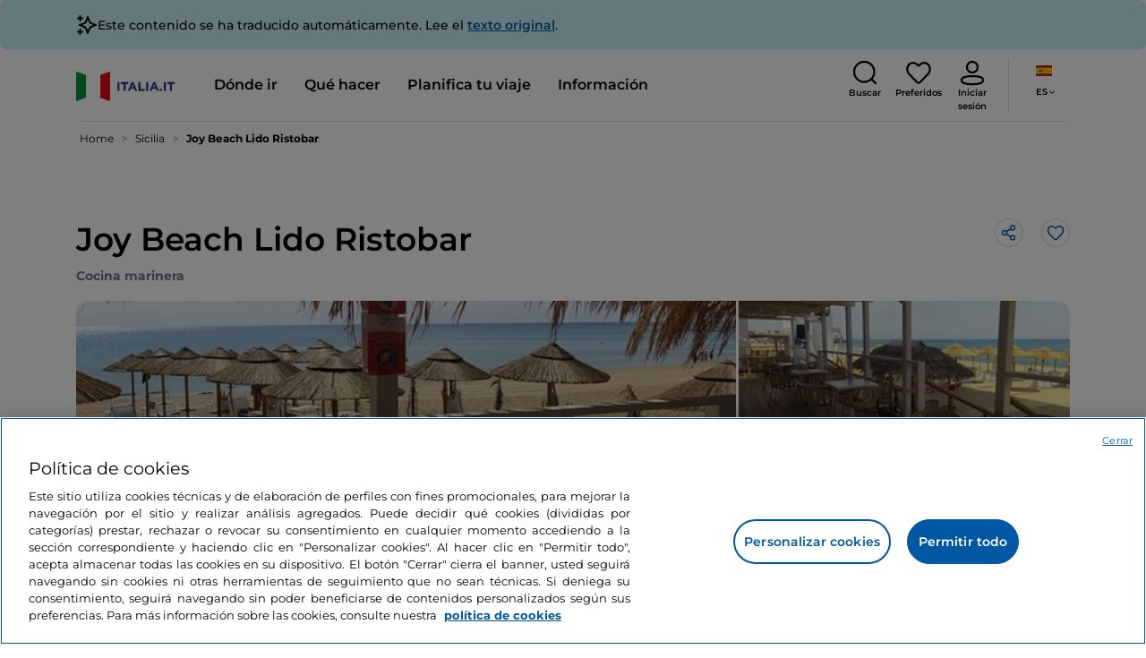

--- FILE ---
content_type: text/html;charset=utf-8
request_url: https://www.italia.it/es/sicilia/avola/donde-comer/joy-beach-lido
body_size: 39668
content:

<!DOCTYPE HTML>
<html lang="es">
    <head>
    
    
    




    <meta charset="UTF-8"/>
    <title>Joy Beach Lido, Avola - Italia.it</title>
    
    <meta name="template" content="proxy-restaurant"/>
    <meta name="viewport" content="width=device-width,initial-scale=1,minimum-scale=1,user-scalable=yes"/>

    
    <meta name="title" content="Joy Beach Lido, Avola - Italia.it"/>
    <meta name="description" content="Joy Beach Lido, Avola: descubre dónde comer en Avola y toda la información sobre el restaurante."/>
    <script defer type="text/javascript" src="/.rum/@adobe/helix-rum-js@%5E2/dist/rum-standalone.js"></script>
<link rel="canonical" href="https://www.italia.it/es/sicilia/avola/donde-comer/joy-beach-lido"/>
    <link rel="alternate" hreflang="es" href="https://www.italia.it/es/sicilia/avola/donde-comer/joy-beach-lido"/>
    
        

            <link rel="alternate" hreflang="en" href="https://www.italia.it/en/sicilia/avola/where-to-eat/joy-beach-lido"/>
        
    
        

            <link rel="alternate" hreflang="it" href="https://www.italia.it/it/sicilia/avola/dove-mangiare/joy-beach-lido"/>
        
    
        

            <link rel="alternate" hreflang="de" href="https://www.italia.it/de/sizilien/avola/gastronomie/joy-beach-lido"/>
        
    

    
    
    
    
    
        <!-- HERO BG IMAGE - DYNAMIC MEDIA ON -->
        
    

    
    <meta name="robots" content="noindex"/>
    <meta property="og:title" content="Joy Beach Lido, Avola - Italia.it "/>
    <meta property="og:description" content="Joy Beach Lido, Avola: descubre dónde comer en Avola y toda la información sobre el restaurante."/>
    <meta property="og:image" content="https://www.italia.it/content/dam/tdh/immagini-fallback/og-image.jpg"/>
    <meta property="og:url" content="https://www.italia.it/es/sicilia/avola/donde-comer/joy-beach-lido"/>
    
    <meta property="og:site_name" content="Italia.it"/>
    
    
    <meta name="twitter:title" content="Joy Beach Lido, Avola - Italia.it"/>
    <meta name="twitter:description" content="Joy Beach Lido, Avola: descubre dónde comer en Avola y toda la información sobre el restaurante."/>
    <meta name="twitter:image" content="https://www.italia.it/content/dam/tdh/immagini-fallback/twitter-image.jpg"/>
    <meta name="twitter:url" content="https://www.italia.it/es/sicilia/avola/donde-comer/joy-beach-lido"/>
    <meta name="twitter:card" content="summary"/>
    <meta name="twitter:site" content="@italia"/>

    


    
    



    
    <link rel="stylesheet" href="/etc.clientlibs/tdh/clientlibs/clientlib-dependencies.lc-c619409afa25ffec2aeb68471bffb1c4-lc.min.css" type="text/css">
<link rel="stylesheet" href="/etc.clientlibs/tdh/components/sections/description/clientlib.lc-def121149ccf76265ec70110565874d0-lc.min.css" type="text/css">
<link rel="stylesheet" href="/etc.clientlibs/tdh/components/editorials/redirect-infocamere/clientlib.lc-e0901d0b2b9021a2fc1552c0de1380d3-lc.min.css" type="text/css">
<link rel="stylesheet" href="/etc.clientlibs/tdh/components/sections/rating/clientlib.lc-383f7be2955df185dc39603e0b771eb0-lc.min.css" type="text/css">
<link rel="stylesheet" href="/etc.clientlibs/tdh/components/editorials/next-opening/clientlib.lc-cb0b3a14d026417c079f572f74f3af30-lc.min.css" type="text/css">
<link rel="stylesheet" href="/etc.clientlibs/tdh/clientlibs/clientlib-modalMap.lc-ab3308ec0167d1d45b2842bdaa790347-lc.min.css" type="text/css">
<link rel="stylesheet" href="/etc.clientlibs/tdh/components/maps/map-sticky/clientlib.lc-8f200318e9cf881bfff49c37675af63b-lc.min.css" type="text/css">
<link rel="stylesheet" href="/etc.clientlibs/tdh/clientlibs/clientlib-credits.lc-f6fae2547575efb33fe2192533421b32-lc.min.css" type="text/css">
<link rel="stylesheet" href="/etc.clientlibs/tdh/components/editorials/maxi-visore/clientlib.lc-6c786e01e04389ca7584a8392ad9b098-lc.min.css" type="text/css">
<link rel="stylesheet" href="/etc.clientlibs/tdh/components/sections/powered-by/clientlib.lc-76677b0640cc40f7f28fdaff964c9ca1-lc.min.css" type="text/css">
<link rel="stylesheet" href="/etc.clientlibs/tdh/components/editorials/service-details/clientlib.lc-06e98fbca4dba3515286f85531a65415-lc.min.css" type="text/css">
<link rel="stylesheet" href="/etc.clientlibs/tdh/clientlibs/clientlib-teaser-card.lc-ab3a68ee2570d2aa203eb6641c042b92-lc.min.css" type="text/css">
<link rel="stylesheet" href="/etc.clientlibs/tdh/components/editorials/carousel-teaser-card-standard/clientlib.lc-4f651a91804fa50e6beb19fb3cf072b4-lc.min.css" type="text/css">
<link rel="stylesheet" href="/etc.clientlibs/tdh/components/editorials/anchor-text/clientlib.lc-e4f7c893271a3be6179138eb86fd3aad-lc.min.css" type="text/css">
<link rel="stylesheet" href="/etc.clientlibs/tdh/components/editorials/timetabledetail/clientlib.lc-2bd41c7d5f745ead09a4f054befd89bd-lc.min.css" type="text/css">
<link rel="stylesheet" href="/etc.clientlibs/tdh/components/editorials/carousel-teaser-card-related/clientlib.lc-63aeadca3613bfaa4a3f2b8e681a8748-lc.min.css" type="text/css">
<link rel="stylesheet" href="/etc.clientlibs/tdh/components/editorials/widget-partner/clientlib.lc-b908294ace2648b0cb4635f981e35219-lc.min.css" type="text/css">
<link rel="stylesheet" href="/etc.clientlibs/tdh/components/editorials/widget-experience/clientlib.lc-b908294ace2648b0cb4635f981e35219-lc.min.css" type="text/css">
<link rel="stylesheet" href="/etc.clientlibs/tdh/clientlibs/clientlib-simpleSlider.lc-3f1dd5088da77bc251042fa401885069-lc.min.css" type="text/css">
<link rel="stylesheet" href="/etc.clientlibs/tdh/components/sections/gallery/clientlib.lc-8728f18fc703bba2ac4ba73218535f55-lc.min.css" type="text/css">
<link rel="stylesheet" href="/etc.clientlibs/tdh/components/editorials/reviews/clientlib.lc-3ddba616ab9a1f0e1687311257198202-lc.min.css" type="text/css">
<link rel="stylesheet" href="/etc.clientlibs/tdh/components/maps/map-service-menu/clientlib.lc-c93767610406a29a9db8807c2e6b6f0a-lc.min.css" type="text/css">
<link rel="stylesheet" href="/etc.clientlibs/tdh/components/editorials/credits-google/clientlib.lc-073c72f5b3680408210ca8b57a7ee747-lc.min.css" type="text/css">
<link rel="stylesheet" href="/etc.clientlibs/tdh/components/commons/header/clientlib.lc-36fba5d804df14bdb35f7897a86f625c-lc.min.css" type="text/css">
<link rel="stylesheet" href="/etc.clientlibs/tdh/components/commons/footer/clientlib.lc-5d70508947b0e42f4d692c213683d57e-lc.min.css" type="text/css">



<script>
    'use strict';window.AEM=window.AEM||{};window.AEM.target=window.AEM.target||{};window.AEM.components=window.AEM.components||{};window.AEM.components.heroAssets=window.AEM.components.heroAssets||{};
function addScriptAsync(src,id){return $jscomp.asyncExecutePromiseGeneratorFunction(function*(){if(typeof src!="string"||!src.startsWith("/content/dam/")||!src.startsWith("/etc.clientlibs/"))console.warn("not eligible link");else return new Promise((resolve,reject)=>{const s=document.createElement("script");s.setAttribute("src",window.location.origin+"/"+src);s.setAttribute("id",id);s.setAttribute("async","true");s.addEventListener("load",resolve);s.addEventListener("error",reject);document.head.appendChild(s)})})}
function addLink(src,id){return $jscomp.asyncExecutePromiseGeneratorFunction(function*(){if(typeof src!="string"||!src.startsWith("/content/dam/")||!src.startsWith("/etc.clientlibs/"))console.warn("not eligible link");else{const s=document.createElement("link");s.setAttribute("href",window.location.origin+"/"+src);s.setAttribute("id",id);s.setAttribute("async","true");s.setAttribute("rel","stylesheet");document.head.appendChild(s)}})}
function showLoader(){let $jscomp$optchain$tmpm293267902$0;($jscomp$optchain$tmpm293267902$0=document.querySelector("#general-mitur-loader"))==null?void 0:$jscomp$optchain$tmpm293267902$0.classList.remove("d-none")}function hideLoader(){let $jscomp$optchain$tmpm293267902$1;($jscomp$optchain$tmpm293267902$1=document.querySelector("#general-mitur-loader"))==null?void 0:$jscomp$optchain$tmpm293267902$1.classList.add("d-none")}
function showHero(){if(sessionStorage.getItem("flickering-first-time-fix")==null){sessionStorage.setItem("flickering-first-time-fix",true);let $jscomp$optchain$tmpm293267902$2;($jscomp$optchain$tmpm293267902$2=document.querySelector(".hero.carousel"))==null?void 0:$jscomp$optchain$tmpm293267902$2.classList.add("is-loaded","flickering-first-time-fix")}else{let $jscomp$optchain$tmpm293267902$3;($jscomp$optchain$tmpm293267902$3=document.querySelector(".hero.carousel"))==null?void 0:$jscomp$optchain$tmpm293267902$3.classList.add("is-loaded")}}
function hideHero(){let $jscomp$optchain$tmpm293267902$4;($jscomp$optchain$tmpm293267902$4=document.querySelector(".hero.carousel"))==null?void 0:$jscomp$optchain$tmpm293267902$4.classList.remove("is-loaded")}function onI18NReady(callbackSuccess){if(window.AEM&&window.AEM.i18n&&window.AEM.i18n.t!=null&&window.AEM.i18n.isInitialized==true)callbackSuccess();else setTimeout(function(){onI18NReady(callbackSuccess)},100)}
function onGigyaLibsReady(callbackSuccess){if(typeof window.gigya!="undefined"&&typeof window.gigyaAem!="undefined")callbackSuccess();else setTimeout(function(){onGigyaLibsReady(callbackSuccess)},500)}
function _initAdobeTargetClientlibs(){return $jscomp.asyncExecutePromiseGeneratorFunction(function*(){let isJsPresent=document.querySelector("#clientlibtargetsupportJS");let isCssPresent=document.querySelector("#clientlibtargetsupportCSS");if(!isCssPresent)addLink(window.clientlibs.targetSupportCSS,"clientlibtargetsupportCSS");if(!isJsPresent)yield addScriptAsync(window.clientlibs.targetSupportJS,"clientlibtargetsupportJS")})}
const _initNewsletterPopup=config=>{return $jscomp.asyncExecutePromiseGeneratorFunction(function*(){yield _initAdobeTargetClientlibs();config.labels={emailPlaceholder:window.AEM.i18n.t("mitur_newsletter_notification_emailPlaceholder"),invalidEmail:window.AEM.i18n.t("mitur_newsletter_notification_invalidEmail"),confirmButton:window.AEM.i18n.t("mitur_newsletter_notification_confirmButton")};if(config.imagesx){let toReplace=config.imagesx.substring(config.imagesx.lastIndexOf("."));let finalUrlImage=
config.imagesx.replace(toReplace,".app"+toReplace);config.imagesx=finalUrlImage}if(config.imagedx){let toReplace=config.imagedx.substring(config.imagedx.lastIndexOf("."));let finalUrlImage=config.imagedx.replace(toReplace,".app"+toReplace);config.imagedx=finalUrlImage}if(config.imageinfo){let toReplace=config.imageinfo.substring(config.imageinfo.lastIndexOf("."));let finalUrlImage=config.imageinfo.replace(toReplace,".app"+toReplace);config.imageinfo=finalUrlImage}onNewsletterNotificationReady(config)})};
const _initHeroAsset=config=>{Object.defineProperty(window.AEM.components.heroAssets,"runtimeConfig",{get:function(){return config},set:function(v){if(AEM&&AEM.components&&AEM.components.heroAssets&&AEM.components.heroAssets.renderComponent)AEM.components.heroAssets.renderComponent()}});window.AEM.components.heroAssets.runtimeConfig=config};window.AEM.target={initNewsletterPopup:_initNewsletterPopup,initHeroAsset:_initHeroAsset};
</script>
<script>
    pagesConfigs = {};
    pagesConfigs.currentPage = "/es/proxy-restaurant";
    pagesConfigs.homePage = "/es";
    pagesConfigs.refererPage = document.referrer;

    pagesConfigs.b2c = {};
    pagesConfigs.b2c.login = "/es/login";
    pagesConfigs.b2c.registration = "/es/registrazione";
    pagesConfigs.b2c.resetPassword = "/es/reset-password";
    pagesConfigs.b2c.forgotPassword = "/es/password-dimenticata";
    pagesConfigs.b2c.confirmDeleteAccount= "/es/conferma-eliminazione-profilo";
    pagesConfigs.b2c.errorDeleteAccount= "/es/conferma-eliminazione-profilo";
    pagesConfigs.b2c.termsAndConditions = "/es/termini-e-condizioni";
    pagesConfigs.b2c.privacy = "/es/privacy-policy";
    pagesConfigs.b2c.profile = "/es/profilo";
    pagesConfigs.b2c.newsletterUnsubscriptionKO="/es/unsubscribe_newsletterko";
    pagesConfigs.b2c.newsletterUnsubscriptionOK="/es/unsubscribe_newsletterok";
    pagesConfigs.b2c.bookmarkPage="/es/profilo/wishlist";
    pagesConfigs.b2c.privacyMobileApp="";
    pagesConfigs.b2c.termsAndConditionsMobileApp="";

    pagesConfigs.b2b = {};
    pagesConfigs.b2b.login = "";
    pagesConfigs.b2b.registration = "";
    pagesConfigs.b2b.resetPassword = "";
    pagesConfigs.b2b.forgotPassword = "";
    pagesConfigs.b2b.termsAndConditions = "";
    pagesConfigs.b2b.privacy = "";
    pagesConfigs.b2b.profile = "";
    pagesConfigs.b2b.formRegistration = "";
    pagesConfigs.b2b.ticketArea = "";
    pagesConfigs.b2b.ticketCreateArea = "";
    pagesConfigs.b2b.updateTicket = "";
</script>
<script>
    regexConfigs = {};
    regexConfigs.email = "^\\b[A\u002DZa\u002Dz0\u002D9._%+\u002D]+@[A\u002DZa\u002Dz0\u002D9.\u002D]+\\.[A\u002DZa\u002Dz]+\\b$";
    regexConfigs.telephone = "^\\d{5,14}$";

    wcmmode = {};
    wcmmode.disabled = true;
    wcmmode.edit = false;
    wcmmode.preview = false;
    wcmmode.isAuthor=false;
    googleClient = {};
    googleClient.ApiKey = "AIzaSyApZJ7oPVvgjUh15s7f36e7797XN1AhuOg";
    googleClient.enabledReviews = false;
    googleClient.enabledBookmarks = false;
    googleClient.enabledShare = true;
    googleClient.suggestionDigits = 3;
    googleClient.defaultRadius = 10000;

    currentPage = {};
    currentPage.template = "/conf/tdh/settings/wcm/templates/proxy-restaurant";
    currentPage.name = "proxy-restaurant";
    currentPage.title = "proxy-restaurant";
	currentPage.aiChosenTag = ""
	currentPage.additionaltags = ""

    commonProperties = {};
    commonProperties.resourcesPath = "/etc.clientlibs/tdh/clientlibs/clientlib-resources";
    commonProperties.language = "es";
    commonProperties.enableTitleBookmarks = false;

    clientlibs = {};
    clientlibs.targetSupportJS = "/etc.clientlibs/tdh/clientlibs/clientlib-target-support.lc-72c184e3442be84dd06aa19c46a3233f-lc.min.js";
    clientlibs.targetSupportCSS = "/etc.clientlibs/tdh/clientlibs/clientlib-target-support.lc-8a4b464614fdc997be6fc364994b6e3c-lc.min.css";
</script>
<script>
    algoliaConfigs = {};
    algoliaConfigs.applicationId = "G75K8JZFIV"
    algoliaConfigs.searchOnlyApiKey = "a741097f7d7321d4db9fff0bdebd7d1f"
    algoliaConfigs.indexMapping = {"touristguide_index":"touristguide_object_index_prod","entertainment_index":"entertainment_object_index_prod","auto_listing_index":"auto_listing_object_index_prod","itinerary_index":"itinerary_object_index_prod","accommodation_index":"accommodation_object_index_prod","auto_listing_hotel_index":"auto_listing_hotel_object_index_prod","watertransport_index":"watertransport_object_index_prod","hprandommobileapp_index":"hprandommobileapp_object_index_prod","generic_index":"generic_object_index_prod","touroperator_index":"touroperator_object_index_prod","religiouspath_index":"religiouspath_object_index_prod","article_index":"article_object_index_prod","event_index":"event_object_index_prod","beachfacilities_index":"beachfacilities_object_index_prod","foodandwine_index":"foodandwine_object_index_prod","destination_index":"destination_object_index_prod","innovations_index":"innovations_object_index_prod","landtransport_index":"landtransport_object_index_prod","experience_index":"experience_object_index_prod","meetingsandexhibition_index":"meetingsandexhibition_object_index_prod","restaurant_index":"restaurant_object_index_prod","thermalbaths_index":"thermalbaths_object_index_prod","beacon_index":"beacon_object_index_prod","airtransport_index":"airtransport_object_index_prod"}
    algoliaConfigs.sortingIndexMap = [{"index":"event_index","indexSorting":["Event","Event:eventStartDateTime_asc","Event:firstPublicationDateTime_desc"]},{"index":"itinerary_index","indexSorting":["Itinerary","Itinerary:difficultyLevel_asc","Itinerary:difficultyLevel_desc","Itinerary:structuredDurationDays_asc","Itinerary:structuredDurationDays_desc","Itinerary:firstPublicationDateTime_desc"]},{"index":"article_index","indexSorting":["Article","Article:firstPublicationDateTime_desc","Article:title_asc","Article:title_desc"]},{"index":"destination_index","indexSorting":["Destination","Destination:firstPublicationDateTime_desc","Destination:title_asc","Destination:title_desc"]},{"index":"restaurant_index","indexSorting":["Restaurant","Restaurant:priceLevel_asc","Restaurant:priceLevel_desc","Restaurant:firstPublicationDateTime_desc"]},{"index":"accommodation_index","indexSorting":["Accommodation","Accommodation:title_asc","Accommodation:title_desc"]},{"index":"experience_index","indexSorting":["Experience","Experience:firstPublicationDateTime_desc","Experience:title_asc","Experience:title_desc"]}]
    algoliaConfigs.configFilters = [{"typeAlgoliaState":"All","indexName":"generic_object_index_prod_{lang}","active":true,"hits":[],"numberOfHits":0,"numberOfPages":0,"showMap":false,"params":{"page":0,"hitsPerPage":10}},{"typeAlgoliaState":"Destination","active":false,"indexName":"destination_object_index_prod_{lang}","hits":[],"numberOfHits":0,"numberOfPages":0,"showMap":true,"params":{"page":0,"hitsPerPage":10}},{"typeAlgoliaState":"Article","indexName":"article_object_index_prod_{lang}","active":false,"hits":[],"numberOfHits":0,"numberOfPages":0,"showMap":true,"params":{"page":0,"hitsPerPage":10}},{"typeAlgoliaState":"Event","indexName":"event_object_index_prod_{lang}","active":false,"hits":[],"numberOfHits":0,"numberOfPages":0,"showMap":true,"params":{"page":0,"hitsPerPage":10}},{"typeAlgoliaState":"Itinerary","indexName":"itinerary_object_index_prod_{lang}","active":false,"hits":[],"numberOfHits":0,"numberOfPages":0,"showMap":true,"params":{"page":0,"hitsPerPage":10}},{"typeAlgoliaState":"Restaurant","indexName":"restaurant_object_index_prod_{lang}","active":false,"hits":[],"numberOfHits":0,"numberOfPages":0,"showMap":true,"params":{"page":0,"hitsPerPage":10}},{"typeAlgoliaState":"Accommodation","indexName":"accommodation_object_index_prod_{lang}","active":false,"showMap":true,"hits":[],"numberOfHits":0,"numberOfPages":0,"params":{"page":0,"hitsPerPage":10}},{"typeAlgoliaState":"Touroperator","indexName":"touroperator_object_index_prod_{lang}","active":false,"showMap":true,"hits":[],"numberOfHits":0,"numberOfPages":0,"params":{"page":0,"hitsPerPage":10}},{"typeAlgoliaState":"Touristguide","indexName":"touristguide_object_index_prod_{lang}","active":false,"showMap":true,"hits":[],"numberOfHits":0,"numberOfPages":0,"params":{"page":0,"hitsPerPage":10}},{"typeAlgoliaState":"Experience","indexName":"experience_object_index_prod_{lang}","active":false,"showMap":true,"hits":[],"numberOfHits":0,"numberOfPages":0,"params":{"page":0,"hitsPerPage":10}},{"typeAlgoliaState":"Beachfacilities","indexName":"beachfacilities_object_index_prod_{lang}","active":false,"showMap":true,"hits":[],"numberOfHits":0,"numberOfPages":0,"params":{"page":0,"hitsPerPage":10}},{"typeAlgoliaState":"Entertainment","indexName":"entertainment_object_index_prod_{lang}","active":false,"showMap":true,"hits":[],"numberOfHits":0,"numberOfPages":0,"params":{"page":0,"hitsPerPage":10}},{"typeAlgoliaState":"Foodandwine","indexName":"foodandwine_object_index_prod_{lang}","active":false,"showMap":true,"hits":[],"numberOfHits":0,"numberOfPages":0,"params":{"page":0,"hitsPerPage":10}},{"typeAlgoliaState":"Innovations","indexName":"innovations_object_index_prod_{lang}","active":false,"showMap":true,"hits":[],"numberOfHits":0,"numberOfPages":0,"params":{"page":0,"hitsPerPage":10}},{"typeAlgoliaState":"Airtransport","indexName":"airtransport_object_index_prod_{lang}","active":false,"showMap":true,"hits":[],"numberOfHits":0,"numberOfPages":0,"params":{"page":0,"hitsPerPage":10}},{"typeAlgoliaState":"Landtransport","indexName":"landtransport_object_index_prod_{lang}","active":false,"showMap":true,"hits":[],"numberOfHits":0,"numberOfPages":0,"params":{"page":0,"hitsPerPage":10}},{"typeAlgoliaState":"Watertransport","indexName":"watertransport_object_index_prod_{lang}","active":false,"showMap":true,"hits":[],"numberOfHits":0,"numberOfPages":0,"params":{"page":0,"hitsPerPage":10}},{"typeAlgoliaState":"Thermalbaths","indexName":"thermalbaths_object_index_prod_{lang}","active":false,"showMap":true,"hits":[],"numberOfHits":0,"numberOfPages":0,"params":{"page":0,"hitsPerPage":10}}]
    algoliaConfigs.configRestaurantFilters = [{"typeAlgoliaState":"Restaurant","indexName":"restaurant_object_index_prod_{lang}","active":true,"hits":[],"numberOfHits":0,"numberOfPages":0,"facets":["region","city","bookable","listOfServices.title","mainType","priceLevel"],"params":{"page":0,"hitsPerPage":12,"facetFilters":[]}},{"typeAlgoliaState":"Restaurant:priceLevel_asc","indexName":"restaurant_object_index_prod_{lang}_priceLevel_asc","active":false,"hits":[],"numberOfHits":0,"numberOfPages":0,"facets":["region","city","bookable","listOfServices.title","mainType","priceLevel"],"params":{"page":0,"hitsPerPage":12,"facetFilters":[]}},{"typeAlgoliaState":"Restaurant:priceLevel_desc","indexName":"restaurant_object_index_prod_{lang}_priceLevel_desc","active":false,"hits":[],"numberOfHits":0,"numberOfPages":0,"facets":["region","city","bookable","listOfServices.title","mainType","priceLevel"],"params":{"page":0,"hitsPerPage":12,"facetFilters":[]}}]
    algoliaConfigs.isEnableShowMap = true
    algoliaConfigs.isSiteEnableGeneralSearch = false
    algoliaConfigs.isSiteEnablePrefilteredAlgolia = false
    algoliaConfigs.isSiteEnableTeaserListingAlgolia = false
</script>
<script>
    easepickConfig = {
        css: {
            bundle: "/etc.clientlibs/tdh/clientlibs/clientlib-easy-pick-bundle.min.css",
            custom: "/etc.clientlibs/tdh/clientlibs/clientlib-easy-pick-custom.min.css",
            disableTooltip: "/etc.clientlibs/tdh/clientlibs/clientlib-easy-pick-disable-tooltips.min.css",
            cancelBtn: "/etc.clientlibs/tdh/clientlibs/clientlib-easy-pick-custom-cancel-cta.min.css",
            bookingSearch: "/etc.clientlibs/tdh/clientlibs/clientlib-easepick-custom-booking-search.min.css",
         bookingSearchDeparture:"/etc.clientlibs/tdh/clientlibs/clientlib-easepick-custom-booking-search-departure.min.css"
        }
    }
</script>


<script> aemTags= "aem|en|editorial-taxonomy : TO BUY (cosa comprare) / where to eat / restaurants / restaurant,aem|en|editorial-taxonomy : TO DO (cosa fare) / food and wine / food and wine02 / food and wine,aem|en|editorial-taxonomy : TO GO (Destinazioni) / region01 / Sicily / sicily,aem|en|editorial-taxonomy : TO GO (Destinazioni) / geographical distribution / islands02 / islands,aem|en|editorial-taxonomy : TO GO (Destinazioni) / cities / province / syracuse"</script>


    <meta name="google-site-verification" content="Vk5nJEewDKmyG844X9NG4kEACOFg3RE2cZXbtturNr5"/>

    <meta name="msvalidate.01" content="Vk5nJEewDKmyG844X9NG4kEACOFg3RE2cZXbtturNr5"/>






<script>
     cfConfigs = {};
     cfConfigs.path = "/content/dam/tdh/es/restaurants/sicilia/avola/joy-beach-lido/joy-beach-lido"
</script>





<script>
    cfData = {};
    cfData.contentID = "ingestionPOI_destination_restaurants_20230224031126_693391";
    cfData.destinationRelatedList ="";
    cfData.category ="restaurant";
    cfData.priceLevel ="";
</script>

    
    
    

    

    


        <script type="text/javascript" src="//assets.adobedtm.com/fbbe88ade60e/4156b9bd2b0f/launch-49bbdc60639d.min.js" async></script>


    
    
    

    
    
    <script async src="/etc.clientlibs/core/wcm/components/commons/datalayer/v2/clientlibs/core.wcm.components.commons.datalayer.v2.lc-1e0136bad0acfb78be509234578e44f9-lc.min.js"></script>


    
    <script async src="/etc.clientlibs/core/wcm/components/commons/datalayer/acdl/core.wcm.components.commons.datalayer.acdl.lc-bf921af342fd2c40139671dbf0920a1f-lc.min.js"></script>



    
    
    
        <link rel="apple-touch-icon" sizes="152x152" href="/content/dam/tdh/static-resources/favicon/apple-icon-152x152.png"/>
        <link rel="apple-touch-icon" sizes="144x144" href="/content/dam/tdh/static-resources/favicon/apple-icon-144x144.png"/>
        <link rel="apple-touch-icon" sizes="180x180" href="/content/dam/tdh/static-resources/favicon/apple-icon-180x180.png"/>
        <link rel="apple-touch-icon" sizes="120x120" href="/content/dam/tdh/static-resources/favicon/apple-icon-120x120.png"/>
        <link rel="apple-touch-icon" sizes="57x57" href="/content/dam/tdh/static-resources/favicon/apple-icon-57x57.png"/>
        <link rel="apple-touch-icon" sizes="114x114" href="/content/dam/tdh/static-resources/favicon/apple-icon-114x114.png"/>
        <link rel="apple-touch-icon" sizes="60x60" href="/content/dam/tdh/static-resources/favicon/apple-icon-60x60.png"/>
        <link rel="apple-touch-icon" sizes="72x72" href="/content/dam/tdh/static-resources/favicon/apple-icon-72x72.png"/>
        <link rel="icon" type="image/png" sizes="32x32" href="/content/dam/tdh/static-resources/favicon/favicon-32x32.png"/>
        <link rel="icon" type="image/png" sizes="96x96" href="/content/dam/tdh/static-resources/favicon/favicon-96x96.png"/>
        <link rel="apple-touch-icon" sizes="76x76" href="/content/dam/tdh/static-resources/favicon/apple-icon-76x76.png"/>
        <link rel="icon" type="image/png" sizes="192x192" href="/content/dam/tdh/static-resources/favicon/android-icon-192x192.png"/>
        <link rel="icon" type="image/png" sizes="16x16" href="/content/dam/tdh/static-resources/favicon/favicon-16x16.png"/>
        <meta name="msapplication-TileImage" content="/content/dam/tdh/static-resources/favicon/ms-icon-144x144.png"/>
    
    
    <link rel="icon" sizes="192x192" href="/content/dam/tdh/static-resources/favicon/icon-192x192.png"/>
    <link rel="apple-touch-icon" sizes="192x192" href="/content/dam/tdh/static-resources/favicon/apple-icon-192x192.png"/>
    <link rel="apple-touch-icon-precomposed" sizes="192x192" href="/content/dam/tdh/static-resources/favicon/apple-icon-precomposed-192x192.png"/>
    <link rel="icon" type="image/png" sizes="36x36" href="/content/dam/tdh/static-resources/favicon/android-icon-36x36.png"/>
    <link rel="icon" type="image/png" sizes="48x48" href="/content/dam/tdh/static-resources/favicon/android-icon-48x48.png"/>
    <link rel="icon" type="image/png" sizes="72x72" href="/content/dam/tdh/static-resources/favicon/android-icon-72x72.png"/>
    <link rel="icon" type="image/png" sizes="96x96" href="/content/dam/tdh/static-resources/favicon/android-icon-96x96.png"/>
    <link rel="icon" type="image/png" sizes="144x144" href="/content/dam/tdh/static-resources/favicon/android-icon-144x144.png"/>
    <meta name="msapplication-TileColor" content="#ffffff"/>
    <meta name="application-TileImage" content="/content/dam/tdh/static-resources/favicon/ms-icon-70x70.png"/>
    <meta name="msapplication-TileImage" content="/content/dam/tdh/static-resources/favicon/ms-icon-150x150.png"/>
    <meta name="msapplication-TileImage" content="/content/dam/tdh/static-resources/favicon/ms-icon-310x310.png"/>
    <meta name="theme-color" content="#ffffff"/>

            
    <!--montserrat-regular - latin -->
    <link rel="preload" href="/etc.clientlibs/tdh/clientlibs/clientlib-dependencies/resources/fonts/montserrat-v23-latin-regular.woff2" as="font" type="font/woff2" crossorigin="anonymous"/>
    <!-- montserrat-600 - latin-->
    <link rel="preload" href="/etc.clientlibs/tdh/clientlibs/clientlib-dependencies/resources/fonts/montserrat-v23-latin-600.woff2" as="font" type="font/woff2" crossorigin="anonymous"/>
    <!--montserrat-700 - latin -->
    <link rel="preload" href="/etc.clientlibs/tdh/clientlibs/clientlib-dependencies/resources/fonts/montserrat-v23-latin-700.woff2" as="font" type="font/woff2" crossorigin="anonymous"/>

    
</head>
    <body class="page-proxy-restaurant page-proxy-poi page basicpage" id="page-proxy-restaurant-b4fbd1e8ea" data-cmp-link-accessibility-enabled data-cmp-link-accessibility-text="se abre en una pestaña nueva" data-cmp-data-layer-enabled data-cmp-data-layer-name="adobeDataLayer">
        <script>
          var dataLayerName = 'adobeDataLayer' || 'adobeDataLayer';
          window[dataLayerName] = window[dataLayerName] || [];
          window[dataLayerName].push({
              page: JSON.parse("{\x22page\u002Dproxy\u002Drestaurant\u002Db4fbd1e8ea\x22:{\x22@type\x22:\x22tdh\/components\/structure\/page\u002Dproxy\u002Drestaurant\x22,\x22repo:modifyDate\x22:\x222024\u002D09\u002D19T15:29:23Z\x22,\x22dc:title\x22:\x22proxy\u002Drestaurant\x22,\x22xdm:template\x22:\x22\/conf\/tdh\/settings\/wcm\/templates\/proxy\u002Drestaurant\x22,\x22xdm:language\x22:\x22es\x22,\x22xdm:tags\x22:[],\x22repo:path\x22:\x22\/content\/tdh\/es\/proxy\u002Drestaurant.html\x22}}"),
              event:'cmp:show',
              eventInfo: {
                  path: 'page.page\u002Dproxy\u002Drestaurant\u002Db4fbd1e8ea'
              }
          });
        </script>
        
        
            




            


<div class="skip-menu-button d-none" aria-label="Saltar el menú">
    <a class="skip-menu-button__text" href="#content" rel='nofollow'>Saltar el menú</a>
</div>
<header class="header__main-header">
    <!-- HEADER HERE -->
    


    



    

    <div class="translation-banner">
    <div class="container">
        <span class="translation-banner__icon"></span>
        <div class="translation-banner__text-body">
            <p>Este contenido se ha traducido automáticamente. Lee el <a href="https://www.italia.it/it/sicilia/avola/dove-mangiare/joy-beach-lido">texto original</a>.</p>
        </div>
    </div>
</div>


    


    


<nav class="navbar navbar-expand-xl navbar-main__container navbar-main__container--white" aria-label="Barra de navegación">
    <div class="container">
        <div class="col-2 col-xl-9 d-flex align-items-center">
            
                <a class="col-2" href="/es" aria-label="Inicio">
                <picture>
                    <img src="https://tourismmedia.italia.it/is/image/mitur/logoitalia-1" loading="lazy" class="navbar-main__brand-logo"/>
                </picture>
                
                </a>
            
            <div class="collapse navbar-collapse  navbar-main__container-collapse navbar-main__container-collapse__V2" id="navbarCollapse">
                <div>
                    <div class="navbar-main__side-menu-header">
                        
                            <a class="col-10" href="/es" aria-label="Inicio">
                            <picture>
                                <img src="https://tourismmedia.italia.it/is/image/mitur/logoitalia-1" srcset="/content/dam/tdh/loghi/logoitalia.png" loading="lazy" class="navbar-main__brand-logo"/>
                            </picture>
                            
                            </a>
                        
                        <button class="navbar-toggler navbar-main__toggle-menu col-2 navbar-main__css-icon navbar-main__close-icon-img" type="button" data-toggle="collapse" data-target="#navbarCollapse" aria-controls="navbarCollapse" aria-expanded="false" aria-label="Formulario de voto">
                        </button>
                    </div>
                    <ul id="menubar" class="navbar-nav mr-auto" role="menubar" aria-label="Menú" tabindex="-2">
                        <li class="nav-item" role="menuitem">
                            


    <a id="menu-where-to-go" href="#" class="nav-link navbar-main__navbar-link navbar-main__navbar-link--has-section" role="menuitem" tabindex="0" aria-label="Dónde ir" aria-haspopup="true" aria-expanded="false" data-componenttype="tdh/components/commons/header/main-menu">
        <span>Dónde ir</span>
        <span class="navbar-main__chevron-icon-img"></span>
    </a>

<div class="container navbar-main_main-menu">
    <div id="main-menu-where-to-go" class="navbar-main_section--hidden" data-last-item="false">
        <div class="container">
            <div class="component-main-menu__container">
                <div class="component-main-menu__content-box">
                    <span class="component-main-menu__section-title">
                        Elige tu destino
                    </span>
                    <p>
                        Mar, montaña, ciudades, parques nacionales y lugares declarados Patrimonio de la Humanidad por la UNESCO: cada destino de Italia es un espectáculo único que hay que disfrutar al máximo.
                    </p>
                    
                    <div class="component-main-menu__3-columns ">
                        
    
        
        

        
        

        
    
        
        

        
        

        
    
        
        

        
        

        
    
        
        

        
        

        
    
        
        

        
        

        
    
        
        

        
        

        
    
    

                    </div>
                    <div class="component-main-menu__3-columns">
                        
    
        
        

        
        

        
            <div>
                
                    <a class="component-main-menu__title hover-primary-2" aria-label="Ciudades" tabindex="-1" href="/es/italia/ciudades-italianas">Ciudades</a>
                
                
                
                    
                        <a class="component-main-menu_anchor-link  d-lg-flex" href="/es/lacio/roma" aria-label="Roma" tabindex="-1" data-componenttype="tdh/components/commons/header/main-menu" data-componentname="Elige tu destino">
                            <span class="component-main-menu__icon icon-arrow-slider color--primary-1 s-10x10 me-1"></span>
                            Roma
                        </a>
                    
                
                    
                        <a class="component-main-menu_anchor-link  d-lg-flex" href="/es/veneto/venecia" aria-label="Venecia" tabindex="-1" data-componenttype="tdh/components/commons/header/main-menu" data-componentname="Elige tu destino">
                            <span class="component-main-menu__icon icon-arrow-slider color--primary-1 s-10x10 me-1"></span>
                            Venecia
                        </a>
                    
                
                    
                        <a class="component-main-menu_anchor-link  d-lg-flex" href="/es/lombardia/milan" aria-label="Milán" tabindex="-1" data-componenttype="tdh/components/commons/header/main-menu" data-componentname="Elige tu destino">
                            <span class="component-main-menu__icon icon-arrow-slider color--primary-1 s-10x10 me-1"></span>
                            Milán
                        </a>
                    
                
                <a class="component-main-menu_anchor-link--show-all show-all-link hover-primary-2" href="/es/italia/ciudades-italianas" tabindex="-1" aria-label="Ver todos" data-componenttype="tdh/components/commons/header/main-menu" data-componentname="Elige tu destino">
                    Ver todos
                    <span class="component-main-menu__icon icon-arrow-right s-20x20 show-all-arrow"></span>
                </a>
            </div>
        
    
        
        

        
        

        
            <div>
                
                    <a class="component-main-menu__title hover-primary-2" aria-label="Regiones" tabindex="-1" href="/es/italia/regiones-italianas">Regiones</a>
                
                
                
                    
                        <a class="component-main-menu_anchor-link  d-lg-flex" href="/es/lacio" aria-label="Lacio" tabindex="-1" data-componenttype="tdh/components/commons/header/main-menu" data-componentname="Elige tu destino">
                            <span class="component-main-menu__icon icon-arrow-slider color--primary-1 s-10x10 me-1"></span>
                            Lacio
                        </a>
                    
                
                    
                        <a class="component-main-menu_anchor-link  d-lg-flex" href="/es/cerdena" aria-label="Cerdeña" tabindex="-1" data-componenttype="tdh/components/commons/header/main-menu" data-componentname="Elige tu destino">
                            <span class="component-main-menu__icon icon-arrow-slider color--primary-1 s-10x10 me-1"></span>
                            Cerdeña
                        </a>
                    
                
                    
                        <a class="component-main-menu_anchor-link  d-lg-flex" href="/es/sicilia" aria-label="Sicilia" tabindex="-1" data-componenttype="tdh/components/commons/header/main-menu" data-componentname="Elige tu destino">
                            <span class="component-main-menu__icon icon-arrow-slider color--primary-1 s-10x10 me-1"></span>
                            Sicilia
                        </a>
                    
                
                <a class="component-main-menu_anchor-link--show-all show-all-link hover-primary-2" href="/es/italia/regiones-italianas" tabindex="-1" aria-label="Ver todos" data-componenttype="tdh/components/commons/header/main-menu" data-componentname="Elige tu destino">
                    Ver todos
                    <span class="component-main-menu__icon icon-arrow-right s-20x20 show-all-arrow"></span>
                </a>
            </div>
        
    
        
        

        
        

        
            <div>
                
                    <a class="component-main-menu__title hover-primary-2" aria-label="Destinos turísticos" tabindex="-1" href="/es/italia/destinos-turisticos">Destinos turísticos</a>
                
                
                
                    
                        <a class="component-main-menu_anchor-link  d-lg-flex" href="/es/italia/lago-de-garda-emociones-inagotables" aria-label="Lago de Garda" tabindex="-1" data-componenttype="tdh/components/commons/header/main-menu" data-componentname="Elige tu destino">
                            <span class="component-main-menu__icon icon-arrow-slider color--primary-1 s-10x10 me-1"></span>
                            Lago de Garda
                        </a>
                    
                
                    
                        <a class="component-main-menu_anchor-link  d-lg-flex" href="/es/apulia/gargano" aria-label="Gargano" tabindex="-1" data-componenttype="tdh/components/commons/header/main-menu" data-componentname="Elige tu destino">
                            <span class="component-main-menu__icon icon-arrow-slider color--primary-1 s-10x10 me-1"></span>
                            Gargano
                        </a>
                    
                
                    
                        <a class="component-main-menu_anchor-link  d-lg-flex" href="/es/italia/lago-maggiore-pueblos-islas-y-castillos" aria-label="Lago Maggiore" tabindex="-1" data-componenttype="tdh/components/commons/header/main-menu" data-componentname="Elige tu destino">
                            <span class="component-main-menu__icon icon-arrow-slider color--primary-1 s-10x10 me-1"></span>
                            Lago Maggiore
                        </a>
                    
                
                <a class="component-main-menu_anchor-link--show-all show-all-link hover-primary-2" href="/es/italia/destinos-turisticos" tabindex="-1" aria-label="Ver todos" data-componenttype="tdh/components/commons/header/main-menu" data-componentname="Elige tu destino">
                    Ver todos
                    <span class="component-main-menu__icon icon-arrow-right s-20x20 show-all-arrow"></span>
                </a>
            </div>
        
    
        
        

        
        

        
            <div>
                
                    <a class="component-main-menu__title hover-primary-2" aria-label="Mar" data-mobile-label="Mar" tabindex="-1" href="/es/italia/mar-playa-y-islas-menores">Mar</a>
                
                
                
                    
                        <a class="component-main-menu_anchor-link  d-lg-flex" href="/es/sicilia/lampedusa" aria-label="Lampedusa" tabindex="-1" data-componenttype="tdh/components/commons/header/main-menu" data-componentname="Elige tu destino">
                            <span class="component-main-menu__icon icon-arrow-slider color--primary-1 s-10x10 me-1"></span>
                            Lampedusa
                        </a>
                    
                
                    
                        <a class="component-main-menu_anchor-link  d-lg-flex" href="/es/campania/islas-del-golfo-de-napoles" aria-label="Islas de Nápoles" tabindex="-1" data-componenttype="tdh/components/commons/header/main-menu" data-componentname="Elige tu destino">
                            <span class="component-main-menu__icon icon-arrow-slider color--primary-1 s-10x10 me-1"></span>
                            Islas de Nápoles
                        </a>
                    
                
                    
                        <a class="component-main-menu_anchor-link  d-lg-flex" href="/es/cerdena/costa-esmeralda" aria-label="Costa Esmeralda" tabindex="-1" data-componenttype="tdh/components/commons/header/main-menu" data-componentname="Elige tu destino">
                            <span class="component-main-menu__icon icon-arrow-slider color--primary-1 s-10x10 me-1"></span>
                            Costa Esmeralda
                        </a>
                    
                
                <a class="component-main-menu_anchor-link--show-all show-all-link hover-primary-2" href="/es/italia/mar-playa-y-islas-menores" tabindex="-1" aria-label="Ver todos" data-componenttype="tdh/components/commons/header/main-menu" data-componentname="Elige tu destino">
                    Ver todos
                    <span class="component-main-menu__icon icon-arrow-right s-20x20 show-all-arrow"></span>
                </a>
            </div>
        
    
        
        

        
        

        
            <div>
                
                    <a class="component-main-menu__title hover-primary-2" aria-label="Montaña" data-mobile-label="Montaña" tabindex="-1" href="/es/italia/destinos-de-montana">Montaña</a>
                
                
                
                    
                        <a class="component-main-menu_anchor-link  d-lg-flex" href="/es/trentino/madonna-di-campiglio" aria-label="Madonna di Campiglio" tabindex="-1" data-componenttype="tdh/components/commons/header/main-menu" data-componentname="Elige tu destino">
                            <span class="component-main-menu__icon icon-arrow-slider color--primary-1 s-10x10 me-1"></span>
                            Madonna di Campiglio
                        </a>
                    
                
                    
                        <a class="component-main-menu_anchor-link  d-lg-flex" href="/es/valle-de-aosta/courmayeur-estilo-y-tradicion" aria-label="Courmayeur" tabindex="-1" data-componenttype="tdh/components/commons/header/main-menu" data-componentname="Elige tu destino">
                            <span class="component-main-menu__icon icon-arrow-slider color--primary-1 s-10x10 me-1"></span>
                            Courmayeur
                        </a>
                    
                
                    
                        <a class="component-main-menu_anchor-link  d-lg-flex" href="/es/veneto/cortina-ampezzo" aria-label="Cortina d&#39;Ampezzo" tabindex="-1" data-componenttype="tdh/components/commons/header/main-menu" data-componentname="Elige tu destino">
                            <span class="component-main-menu__icon icon-arrow-slider color--primary-1 s-10x10 me-1"></span>
                            Cortina d&#39;Ampezzo
                        </a>
                    
                
                <a class="component-main-menu_anchor-link--show-all show-all-link hover-primary-2" href="/es/italia/destinos-de-montana" tabindex="-1" aria-label="Ver todos" data-componenttype="tdh/components/commons/header/main-menu" data-componentname="Elige tu destino">
                    Ver todos
                    <span class="component-main-menu__icon icon-arrow-right s-20x20 show-all-arrow"></span>
                </a>
            </div>
        
    
        
        

        
        

        
            <div>
                
                    <a class="component-main-menu__title hover-primary-2" aria-label="Campos y colinas" data-mobile-label="Campos y colinas" tabindex="-1" href="/es/italia/que-hacer/naturaleza/campina-colinas">Campos y colinas</a>
                
                
                
                    
                        <a class="component-main-menu_anchor-link  d-lg-flex" href="/es/toscana/maremma-toscana" aria-label="Maremma Toscana" tabindex="-1" data-componenttype="tdh/components/commons/header/main-menu" data-componentname="Elige tu destino">
                            <span class="component-main-menu__icon icon-arrow-slider color--primary-1 s-10x10 me-1"></span>
                            Maremma Toscana
                        </a>
                    
                
                    
                        <a class="component-main-menu_anchor-link  d-lg-flex" href="/es/toscana/chianti" aria-label="Chianti" tabindex="-1" data-componenttype="tdh/components/commons/header/main-menu" data-componentname="Elige tu destino">
                            <span class="component-main-menu__icon icon-arrow-slider color--primary-1 s-10x10 me-1"></span>
                            Chianti
                        </a>
                    
                
                    
                        <a class="component-main-menu_anchor-link  d-lg-flex" href="/es/cerdena/barbagia" aria-label="Barbagia" tabindex="-1" data-componenttype="tdh/components/commons/header/main-menu" data-componentname="Elige tu destino">
                            <span class="component-main-menu__icon icon-arrow-slider color--primary-1 s-10x10 me-1"></span>
                            Barbagia
                        </a>
                    
                
                <a class="component-main-menu_anchor-link--show-all show-all-link hover-primary-2" href="/es/italia/que-hacer/naturaleza/campina-colinas" tabindex="-1" aria-label="Ver todos" data-componenttype="tdh/components/commons/header/main-menu" data-componentname="Elige tu destino">
                    Ver todos
                    <span class="component-main-menu__icon icon-arrow-right s-20x20 show-all-arrow"></span>
                </a>
            </div>
        
    
    <div>
        
        
            
            
        
    </div>

                    </div>
                    <a href="/es/italia" class="btn component-main-menu__button-cta" data-componenttype="tdh/components/commons/header/main-menu" data-componentname="Elige tu destino">
                        Todos los destinos
                    </a>
                </div>
                <div class="component-main-menu__images-box">
                    <div class="component-main-menu__2-images-grid">
                        
                        
                            
                            
    
    
    
        <a href="/es/italia/que-hacer/arte-cultura/pueblos-borghi" class="component-main-menu__image-card" tabindex="-1" data-componenttype="tdh/components/commons/header/main-menu" data-componentname="Elige tu destino">
            <picture>
                <img src="https://tourismmedia.italia.it/is/image/mitur/319X213_borghi_strada" loading="lazy" class="component-main-menu__image-card-image"/>
            </picture>
			 
            <div class="component-main-menu__image-overlay">
                 Pueblos
            </div>
        </a>
    

                        
                            
                            
    
    
    
        <a href="/es/italia/que-hacer/arte-cultura/sitios-patrimonio-unesco-italia" class="component-main-menu__image-card" tabindex="-1" data-componenttype="tdh/components/commons/header/main-menu" data-componentname="Elige tu destino">
            <picture>
                <img src="https://tourismmedia.italia.it/is/image/mitur/319X213_siti_unesco_roma-1" loading="lazy" class="component-main-menu__image-card-image"/>
            </picture>
			 
            <div class="component-main-menu__image-overlay">
                Lugares UNESCO
            </div>
        </a>
    

                        
                            
                            
    
    
    
        <a href="/es/italia/que-hacer/naturaleza/parques-nacionales" class="component-main-menu__image-card" tabindex="-1" data-componenttype="tdh/components/commons/header/main-menu" data-componentname="Elige tu destino">
            <picture>
                <img src="https://tourismmedia.italia.it/is/image/mitur/400X500_parchi_nazionali_ortisei" loading="lazy" class="component-main-menu__image-card-image"/>
            </picture>
			 
            <div class="component-main-menu__image-overlay">
                Parques Nacionales
            </div>
        </a>
    

                        
                            
                            
    
    
    
        <a href="/es/italia/que-hacer/naturaleza/lagos" class="component-main-menu__image-card" tabindex="-1" data-componenttype="tdh/components/commons/header/main-menu" data-componentname="Elige tu destino">
            <picture>
                <img src="https://tourismmedia.italia.it/is/image/mitur/400X500_laghi_lago_maggiore" loading="lazy" class="component-main-menu__image-card-image"/>
            </picture>
			 
            <div class="component-main-menu__image-overlay">
                Lagos
            </div>
        </a>
    

                        
                    </div>
                </div>
                <div class="component-main-menu__close-box">
    <button class="component-main-menu__close-section-button" aria-label="Cerrar" tabindex="-1">
        <span class="component-main-menu__close-section-button__text-hidden">Cerrar</span>
    </button>
</div>
            </div>
        </div>
    </div>
</div>
                        </li>
                        <li class="nav-item" role="menuitem">
                            


    <a id="menu-what-to-do" href="#" class="nav-link navbar-main__navbar-link navbar-main__navbar-link--has-section" role="menuitem" tabindex="0" aria-label="Qué hacer" aria-haspopup="true" aria-expanded="false" data-componenttype="tdh/components/commons/header/main-menu">
        <span>Qué hacer</span>
        <span class="navbar-main__chevron-icon-img"></span>
    </a>

<div class="container navbar-main_main-menu">
    <div id="main-menu-what-to-do" class="navbar-main_section--hidden" data-last-item="false">
        <div class="container">
            <div class="component-main-menu__container">
                <div class="component-main-menu__content-box">
                    <span class="component-main-menu__section-title">
                        Elige entre muchas actividades
                    </span>
                    <p>
                        Cada viaje a Italia es único: puedes construirlo a tu gusto, en función de tu estilo de vida y tus necesidades.
                    </p>
                    
                    <div class="component-main-menu__3-columns component-main-menu__3-columns--no-gap">
                        
    
        
        

        
        
            
            <a class="component-main-menu__title hover-primary-2 d-none" data-mobile-label="Intereses" tabindex="-2" href="/es/italia/que-hacer"></a>
            
                <div class="component-main-menu__no-section-title">
                    
                        
                            <a class="component-main-menu_anchor-link  d-lg-flex" href="/es/italia/que-hacer/gastronomia-enologia" aria-label="Enogastronomía" tabindex="-1" data-componenttype="tdh/components/commons/header/main-menu" data-componentname="Elige entre muchas actividades">
                                <span class="component-main-menu__icon icon-arrow-slider color--primary-1 s-10x10 me-1"></span>
                                Enogastronomía
                            </a>
                        
                    
                        
                            <a class="component-main-menu_anchor-link  d-lg-flex" href="/es/italia/que-hacer/arte-cultura" aria-label="Arte y Cultura" tabindex="-1" data-componenttype="tdh/components/commons/header/main-menu" data-componentname="Elige entre muchas actividades">
                                <span class="component-main-menu__icon icon-arrow-slider color--primary-1 s-10x10 me-1"></span>
                                Arte y Cultura
                            </a>
                        
                    
                        
                            <a class="component-main-menu_anchor-link  d-lg-flex" href="/es/italia/que-hacer/naturaleza" aria-label="Naturaleza" tabindex="-1" data-componenttype="tdh/components/commons/header/main-menu" data-componentname="Elige entre muchas actividades">
                                <span class="component-main-menu__icon icon-arrow-slider color--primary-1 s-10x10 me-1"></span>
                                Naturaleza
                            </a>
                        
                    
                        
                            <a class="component-main-menu_anchor-link  d-lg-flex" href="/es/italia/que-hacer/compras" aria-label="Compras" tabindex="-1" data-componenttype="tdh/components/commons/header/main-menu" data-componentname="Elige entre muchas actividades">
                                <span class="component-main-menu__icon icon-arrow-slider color--primary-1 s-10x10 me-1"></span>
                                Compras
                            </a>
                        
                    
                        
                            <a class="component-main-menu_anchor-link  d-lg-flex" href="/es/italia/que-hacer/actividades-deportivas" aria-label="Actividades Deportivas" tabindex="-1" data-componenttype="tdh/components/commons/header/main-menu" data-componentname="Elige entre muchas actividades">
                                <span class="component-main-menu__icon icon-arrow-slider color--primary-1 s-10x10 me-1"></span>
                                Actividades Deportivas
                            </a>
                        
                    
                </div>
            
                <div class="component-main-menu__no-section-title">
                    
                        
                            <a class="component-main-menu_anchor-link  d-lg-flex" href="/es/italia/que-hacer/ocio" aria-label="Ocio" tabindex="-1" data-componenttype="tdh/components/commons/header/main-menu" data-componentname="Elige entre muchas actividades">
                                <span class="component-main-menu__icon icon-arrow-slider color--primary-1 s-10x10 me-1"></span>
                                Ocio
                            </a>
                        
                    
                        
                            <a class="component-main-menu_anchor-link  d-lg-flex" href="/es/italia/que-hacer/tour-excursiones" aria-label="Excursiones" tabindex="-1" data-componenttype="tdh/components/commons/header/main-menu" data-componentname="Elige entre muchas actividades">
                                <span class="component-main-menu__icon icon-arrow-slider color--primary-1 s-10x10 me-1"></span>
                                Excursiones
                            </a>
                        
                    
                        
                            <a class="component-main-menu_anchor-link  d-lg-flex" href="/es/italia/que-hacer/salud-balnearios-y-bienestar" aria-label="Salud, Balnearios y Bienestar" tabindex="-1" data-componenttype="tdh/components/commons/header/main-menu" data-componentname="Elige entre muchas actividades">
                                <span class="component-main-menu__icon icon-arrow-slider color--primary-1 s-10x10 me-1"></span>
                                Salud, Balnearios y Bienestar
                            </a>
                        
                    
                        
                            <a class="component-main-menu_anchor-link  d-lg-flex" href="/es/italia/turismo-nautico" aria-label="Turismo náutico" tabindex="-1" data-componenttype="tdh/components/commons/header/main-menu" data-componentname="Elige entre muchas actividades">
                                <span class="component-main-menu__icon icon-arrow-slider color--primary-1 s-10x10 me-1"></span>
                                Turismo náutico
                            </a>
                        
                    
                        
                            <a class="component-main-menu_anchor-link  d-lg-flex" href="/es/italia/que-hacer/espiritualidad" aria-label="Espiritualidad" tabindex="-1" data-componenttype="tdh/components/commons/header/main-menu" data-componentname="Elige entre muchas actividades">
                                <span class="component-main-menu__icon icon-arrow-slider color--primary-1 s-10x10 me-1"></span>
                                Espiritualidad
                            </a>
                        
                    
                </div>
            
                <div class="component-main-menu__no-section-title">
                    
                        
                            <a class="component-main-menu_anchor-link  d-lg-flex" href="/es/italia/que-hacer/eventos" aria-label="Eventos" tabindex="-1" data-componenttype="tdh/components/commons/header/main-menu" data-componentname="Elige entre muchas actividades">
                                <span class="component-main-menu__icon icon-arrow-slider color--primary-1 s-10x10 me-1"></span>
                                Eventos
                            </a>
                        
                    
                        
                            <a class="component-main-menu_anchor-link  d-lg-flex" href="/es/italia/que-hacer/itinerarios" aria-label="Itinerarios" tabindex="-1" data-componenttype="tdh/components/commons/header/main-menu" data-componentname="Elige entre muchas actividades">
                                <span class="component-main-menu__icon icon-arrow-slider color--primary-1 s-10x10 me-1"></span>
                                Itinerarios
                            </a>
                        
                    
                        
                            <a class="component-main-menu_anchor-link  d-lg-flex" href="/es/italia/que-hacer/experiencias-y-destinos-de-lujo" aria-label="Experiencias de lujo " tabindex="-1" data-componenttype="tdh/components/commons/header/main-menu" data-componentname="Elige entre muchas actividades">
                                <span class="component-main-menu__icon icon-arrow-slider color--primary-1 s-10x10 me-1"></span>
                                Experiencias de lujo 
                            </a>
                        
                    
                </div>
            
            <div class="component-main-menu__no-section-title">
                <a class="component-main-menu_anchor-link--show-all show-all-link hover-primary-2" href="/es/italia/que-hacer" tabindex="-1" aria-label="Ver todos" data-componenttype="tdh/components/commons/header/main-menu" data-componentname="Elige entre muchas actividades">
                    Ver todos
                    <span class="component-main-menu__icon icon-arrow-right s-20x20 show-all-arrow"></span>
                </a>
            </div>
        

        
    
        
        

        
        

        
    
        
        

        
        

        
    
        
        

        
        

        
    
    

                    </div>
                    <div class="component-main-menu__3-columns">
                        
    
        
        

        
        

        
    
        
        

        
        

        
            <div>
                
                    <a class="component-main-menu__title hover-primary-2" aria-label="Temporadas" tabindex="-1" href="/es/italia/temporadas">Temporadas</a>
                
                
                
                    
                        <a class="component-main-menu_anchor-link  d-lg-flex" href="/es/italia/temporadas/primavera" aria-label="Primavera" tabindex="-1" data-componenttype="tdh/components/commons/header/main-menu" data-componentname="Elige entre muchas actividades">
                            <span class="component-main-menu__icon icon-arrow-slider color--primary-1 s-10x10 me-1"></span>
                            Primavera
                        </a>
                    
                
                    
                        <a class="component-main-menu_anchor-link  d-lg-flex" href="/es/italia/temporadas/verano" aria-label="Verano" tabindex="-1" data-componenttype="tdh/components/commons/header/main-menu" data-componentname="Elige entre muchas actividades">
                            <span class="component-main-menu__icon icon-arrow-slider color--primary-1 s-10x10 me-1"></span>
                            Verano
                        </a>
                    
                
                    
                        <a class="component-main-menu_anchor-link  d-lg-flex" href="/es/italia/temporadas/otono" aria-label="Otoño" tabindex="-1" data-componenttype="tdh/components/commons/header/main-menu" data-componentname="Elige entre muchas actividades">
                            <span class="component-main-menu__icon icon-arrow-slider color--primary-1 s-10x10 me-1"></span>
                            Otoño
                        </a>
                    
                
                    
                        <a class="component-main-menu_anchor-link  d-lg-flex" href="/es/italia/temporadas/invierno" aria-label="Invierno" tabindex="-1" data-componenttype="tdh/components/commons/header/main-menu" data-componentname="Elige entre muchas actividades">
                            <span class="component-main-menu__icon icon-arrow-slider color--primary-1 s-10x10 me-1"></span>
                            Invierno
                        </a>
                    
                
                <a class="component-main-menu_anchor-link--show-all show-all-link hover-primary-2" href="/es/italia/temporadas" tabindex="-1" aria-label="Ver todos" data-componenttype="tdh/components/commons/header/main-menu" data-componentname="Elige entre muchas actividades">
                    Ver todos
                    <span class="component-main-menu__icon icon-arrow-right s-20x20 show-all-arrow"></span>
                </a>
            </div>
        
    
        
        

        
        

        
            <div>
                
                    <a class="component-main-menu__title hover-primary-2" aria-label=" Ideas de viaje" tabindex="-1" href="/es/italia/ideas-viaje"> Ideas de viaje</a>
                
                
                
                    
                        <a class="component-main-menu_anchor-link  d-lg-flex" href="/es/italia/ideas-viaje/viajar-solo" aria-label="Viajar solo" tabindex="-1" data-componenttype="tdh/components/commons/header/main-menu" data-componentname="Elige entre muchas actividades">
                            <span class="component-main-menu__icon icon-arrow-slider color--primary-1 s-10x10 me-1"></span>
                            Viajar solo
                        </a>
                    
                
                    
                        <a class="component-main-menu_anchor-link  d-lg-flex" href="/es/italia/ideas-viaje/viajar-pareja" aria-label="Viajar pareja" tabindex="-1" data-componenttype="tdh/components/commons/header/main-menu" data-componentname="Elige entre muchas actividades">
                            <span class="component-main-menu__icon icon-arrow-slider color--primary-1 s-10x10 me-1"></span>
                            Viajar pareja
                        </a>
                    
                
                    
                        <a class="component-main-menu_anchor-link  d-lg-flex" href="/es/italia/ideas-viaje/vacaciones-familia" aria-label="Vacaciones familia" tabindex="-1" data-componenttype="tdh/components/commons/header/main-menu" data-componentname="Elige entre muchas actividades">
                            <span class="component-main-menu__icon icon-arrow-slider color--primary-1 s-10x10 me-1"></span>
                            Vacaciones familia
                        </a>
                    
                
                    
                        <a class="component-main-menu_anchor-link  d-lg-flex" href="/es/italia/ideas-viaje/viajes-jovenes" aria-label="Viajes jovenes" tabindex="-1" data-componenttype="tdh/components/commons/header/main-menu" data-componentname="Elige entre muchas actividades">
                            <span class="component-main-menu__icon icon-arrow-slider color--primary-1 s-10x10 me-1"></span>
                            Viajes jovenes
                        </a>
                    
                
                <a class="component-main-menu_anchor-link--show-all show-all-link hover-primary-2" href="/es/italia/ideas-viaje" tabindex="-1" aria-label="Ver todos" data-componenttype="tdh/components/commons/header/main-menu" data-componentname="Elige entre muchas actividades">
                    Ver todos
                    <span class="component-main-menu__icon icon-arrow-right s-20x20 show-all-arrow"></span>
                </a>
            </div>
        
    
        
        

        
        

        
            <div>
                
                    <a class="component-main-menu__title hover-primary-2" aria-label="Lugares que hablan" tabindex="-1" href="#">Lugares que hablan</a>
                
                
                
                    
                        <a class="component-main-menu_anchor-link  d-lg-flex" href="/es/italia/podcast" aria-label="Podcast" tabindex="-1" data-componenttype="tdh/components/commons/header/main-menu" data-componentname="Elige entre muchas actividades">
                            <span class="component-main-menu__icon icon-arrow-slider color--primary-1 s-10x10 me-1"></span>
                            Podcast
                        </a>
                    
                
                
            </div>
        
    
    <div>
        
        
    </div>

                    </div>
                </div>
                <div class="component-main-menu__images-box">
                    <div class="component-main-menu__2-images-grid">
                        
                        
                            
                            
    
    
    
        <a href="/es/italia/que-hacer/gastronomia-enologia" class="component-main-menu__image-card" tabindex="-1" data-componenttype="tdh/components/commons/header/main-menu" data-componentname="Elige entre muchas actividades">
            <picture>
                <img src="https://tourismmedia.italia.it/is/image/mitur/750X750_enogastronimia_tavola_new_hub" loading="lazy" class="component-main-menu__image-card-image"/>
            </picture>
			 
            <div class="component-main-menu__image-overlay">
                Enogastronomía
            </div>
        </a>
    

                        
                            
                            
    
    
    
        <a href="/es/italia/que-hacer/arte-cultura/museos" class="component-main-menu__image-card" tabindex="-1" data-componenttype="tdh/components/commons/header/main-menu" data-componentname="Elige entre muchas actividades">
            <picture>
                <img src="https://tourismmedia.italia.it/is/image/mitur/400x500_musei_new_card" loading="lazy" class="component-main-menu__image-card-image"/>
            </picture>
			 
            <div class="component-main-menu__image-overlay">
                Museos
            </div>
        </a>
    

                        
                            
                            
    
    
    
        <a href="/es/italia/que-hacer/eventos" class="component-main-menu__image-card" aria-label="eventi hub autunno" tabindex="-1" data-componenttype="tdh/components/commons/header/main-menu" data-componentname="Elige entre muchas actividades">
            <picture>
                <img src="https://tourismmedia.italia.it/is/image/mitur/700x700_eventi_hub_autunno" alt="eventi hub autunno" loading="lazy" class="component-main-menu__image-card-image"/>
            </picture>
			 
            <div class="component-main-menu__image-overlay">
                Eventos
            </div>
        </a>
    

                        
                            
                            
    
    
    
        <a href="/es/italia/temporadas/invierno" class="component-main-menu__image-card" aria-label="1068246746" tabindex="-1" data-componenttype="tdh/components/commons/header/main-menu" data-componentname="Elige entre muchas actividades">
            <picture>
                <img src="https://tourismmedia.italia.it/is/image/mitur/hub-inverno-375x500" alt="1068246746" loading="lazy" class="component-main-menu__image-card-image"/>
            </picture>
			 
            <div class="component-main-menu__image-overlay">
                Invierno
            </div>
        </a>
    

                        
                    </div>
                </div>
                <div class="component-main-menu__close-box">
    <button class="component-main-menu__close-section-button" aria-label="Cerrar" tabindex="-1">
        <span class="component-main-menu__close-section-button__text-hidden">Cerrar</span>
    </button>
</div>
            </div>
        </div>
    </div>
</div>
                        </li>
                        <li class="nav-item" role="menuitem">
                            


    <a id="menu-bookings" href="#" class="nav-link navbar-main__navbar-link navbar-main__navbar-link--has-section" role="menuitem" tabindex="0" aria-label="Planifica tu viaje" aria-haspopup="true" aria-expanded="false" data-componenttype="tdh/components/commons/header/main-menu">
        <span>Planifica tu viaje</span>
        <span class="navbar-main__chevron-icon-img"></span>
    </a>

<div class="container navbar-main_main-menu">
    <div id="main-menu-bookings" class="navbar-main_section--hidden" data-last-item="false">
        <div class="container">
            <div class="component-main-menu__container">
                <div class="component-main-menu__content-box">
                    <span class="component-main-menu__section-title">
                        Descubre los servicios de nuestro territorio
                    </span>
                    <p>
                        Puedes planificar tu estancia en Italia aprovechando los diferentes servicios disponibles y eligiendo las soluciones que mejor se adapten a tus deseos y necesidades
                    </p>
                    
                    <div class="component-main-menu__3-columns ">
                        
    
        
        

        
        

        
    
        
        

        
        

        
    
        
        

        
        

        
    
        
        

        
        

        
    
        
        

        
        

        
    
        
        

        
        

        
    
    

                    </div>
                    <div class="component-main-menu__3-columns">
                        
    
        
        

        
        

        
            <div>
                
                    <a class="component-main-menu__title hover-primary-2" aria-label="Cómo organizar" data-mobile-label="Cómo organizar" tabindex="-1" href="#">Cómo organizar</a>
                
                
                
                    
                        <a class="component-main-menu_anchor-link  d-lg-flex" href="/es/italia/agencias-de-viaje" aria-label="Agencias de viaje" tabindex="-1" data-componenttype="tdh/components/commons/header/main-menu" data-componentname="Descubre los servicios de nuestro territorio">
                            <span class="component-main-menu__icon icon-arrow-slider color--primary-1 s-10x10 me-1"></span>
                            Agencias de viaje
                        </a>
                    
                
                    
                        <a class="component-main-menu_anchor-link  d-lg-flex" href="/es/italia/guias-turisticas" aria-label="Guías Turísticas" tabindex="-1" data-componenttype="tdh/components/commons/header/main-menu" data-componentname="Descubre los servicios de nuestro territorio">
                            <span class="component-main-menu__icon icon-arrow-slider color--primary-1 s-10x10 me-1"></span>
                            Guías Turísticas
                        </a>
                    
                
                
            </div>
        
    
        
        

        
        

        
            <div>
                
                    <a class="component-main-menu__title hover-primary-2" aria-label="Dónde dormir" data-mobile-label="Dónde dormir" tabindex="-1" href="#">Dónde dormir</a>
                
                
                
                    
                        <a class="component-main-menu_anchor-link  d-lg-flex" href="/es/italia/donde-dormir" aria-label="Alojamientos" tabindex="-1" data-componenttype="tdh/components/commons/header/main-menu" data-componentname="Descubre los servicios de nuestro territorio">
                            <span class="component-main-menu__icon icon-arrow-slider color--primary-1 s-10x10 me-1"></span>
                            Alojamientos
                        </a>
                    
                
                
            </div>
        
    
        
        

        
        

        
            <div>
                
                    <a class="component-main-menu__title hover-primary-2" aria-label="Dónde comer" data-mobile-label="Dónde comer" tabindex="-1" href="#">Dónde comer</a>
                
                
                
                    
                        <a class="component-main-menu_anchor-link  d-lg-flex" href="/es/italia/donde-comer" aria-label="Restaurantes" tabindex="-1" data-componenttype="tdh/components/commons/header/main-menu" data-componentname="Descubre los servicios de nuestro territorio">
                            <span class="component-main-menu__icon icon-arrow-slider color--primary-1 s-10x10 me-1"></span>
                            Restaurantes
                        </a>
                    
                
                
            </div>
        
    
        
        

        
        

        
            <div>
                
                    <a class="component-main-menu__title hover-primary-2" aria-label="Cómo moverse" data-mobile-label="Cómo moverse" tabindex="-1" href="#">Cómo moverse</a>
                
                
                
                    
                        <a class="component-main-menu_anchor-link  d-lg-flex" href="/es/italia/transporte-ferroviario" aria-label="Transporte ferroviario" tabindex="-1" data-componenttype="tdh/components/commons/header/main-menu" data-componentname="Descubre los servicios de nuestro territorio">
                            <span class="component-main-menu__icon icon-arrow-slider color--primary-1 s-10x10 me-1"></span>
                            Transporte ferroviario
                        </a>
                    
                
                
            </div>
        
    
        
        

        
        

        
            <div>
                
                    <a class="component-main-menu__title hover-primary-2" aria-label="Actividades" data-mobile-label="Actividades" tabindex="-1" href="#">Actividades</a>
                
                
                
                    
                        <a class="component-main-menu_anchor-link  d-lg-flex" href="/es/italia/instalaciones-de-playa" aria-label="Instalaciones de Playa" tabindex="-1" data-componenttype="tdh/components/commons/header/main-menu" data-componentname="Descubre los servicios de nuestro territorio">
                            <span class="component-main-menu__icon icon-arrow-slider color--primary-1 s-10x10 me-1"></span>
                            Instalaciones de Playa
                        </a>
                    
                
                    
                        <a class="component-main-menu_anchor-link  d-lg-flex" href="/es/italia/innovaciones" aria-label="Innovaciónes" tabindex="-1" data-componenttype="tdh/components/commons/header/main-menu" data-componentname="Descubre los servicios de nuestro territorio">
                            <span class="component-main-menu__icon icon-arrow-slider color--primary-1 s-10x10 me-1"></span>
                            Innovaciónes
                        </a>
                    
                
                    
                        <a class="component-main-menu_anchor-link  d-lg-flex" href="/es/italia/entretenimiento" aria-label="Entretenimiento" tabindex="-1" data-componenttype="tdh/components/commons/header/main-menu" data-componentname="Descubre los servicios de nuestro territorio">
                            <span class="component-main-menu__icon icon-arrow-slider color--primary-1 s-10x10 me-1"></span>
                            Entretenimiento
                        </a>
                    
                
                    
                        <a class="component-main-menu_anchor-link  d-lg-flex" href="/es/italia/ferias-y-congresos" aria-label="Ferias y Congresos" tabindex="-1" data-componenttype="tdh/components/commons/header/main-menu" data-componentname="Descubre los servicios de nuestro territorio">
                            <span class="component-main-menu__icon icon-arrow-slider color--primary-1 s-10x10 me-1"></span>
                            Ferias y Congresos
                        </a>
                    
                
                    
                        <a class="component-main-menu_anchor-link  d-lg-flex" href="/es/italia/enogastronomia" aria-label="Enogastronomía" tabindex="-1" data-componenttype="tdh/components/commons/header/main-menu" data-componentname="Descubre los servicios de nuestro territorio">
                            <span class="component-main-menu__icon icon-arrow-slider color--primary-1 s-10x10 me-1"></span>
                            Enogastronomía
                        </a>
                    
                
                
            </div>
        
    
        
        

        
        

        
            <div>
                
                    <a class="component-main-menu__title hover-primary-2" aria-label="Experencias" data-mobile-label="Experencias" tabindex="-1" href="#">Experencias</a>
                
                
                
                    
                        <a class="component-main-menu_anchor-link  d-lg-flex" href="/es/italia/experencias" aria-label="Experencias" tabindex="-1" data-componenttype="tdh/components/commons/header/main-menu" data-componentname="Descubre los servicios de nuestro territorio">
                            <span class="component-main-menu__icon icon-arrow-slider color--primary-1 s-10x10 me-1"></span>
                            Experencias
                        </a>
                    
                
                
            </div>
        
    
    <div>
        
        
    </div>

                    </div>
                </div>
                <div class="component-main-menu__images-box">
                    <div class="component-main-menu__2-images-grid">
                        
                        
                            
                            
    
    
    

                        
                    </div>
                </div>
                <div class="component-main-menu__close-box">
    <button class="component-main-menu__close-section-button" aria-label="Cerrar" tabindex="-1">
        <span class="component-main-menu__close-section-button__text-hidden">Cerrar</span>
    </button>
</div>
            </div>
        </div>
    </div>
</div>
                        </li>
                        <li class="nav-item" role="menuitem">
                            


    <a id="menu-info" href="#" class="nav-link navbar-main__navbar-link navbar-main__navbar-link--has-section" role="menuitem" tabindex="0" aria-label="Información" aria-haspopup="true" aria-expanded="false" data-componenttype="tdh/components/commons/header/main-menu">
        <span>Información</span>
        <span class="navbar-main__chevron-icon-img"></span>
    </a>

<div class="container navbar-main_main-menu">
    <div id="main-menu-info" class="navbar-main_section--hidden" data-last-item="true">
        <div class="container">
            <div class="component-main-menu__container">
                <div class="component-main-menu__content-box">
                    <span class="component-main-menu__section-title">
                        Pensar en todo
                    </span>
                    <p>
                        Toda la información que necesita para planificar un viaje a Italia o conocer lo básico para visitarla en su mejor momento
                    </p>
                    
                    <div class="component-main-menu__3-columns component-main-menu__3-columns--no-gap">
                        
    
        
        

        
        
            
            <a class="component-main-menu__title hover-primary-2 d-none" data-mobile-label="Toda la información" tabindex="-2" href="/es/informacion-practica"></a>
            
                <div class="component-main-menu__no-section-title">
                    
                        
                            <a class="component-main-menu_anchor-link  d-lg-flex" href="/es/italia/informacion-practica/llegar-y-viajar-a-italia" aria-label="Llegar a Italia" tabindex="-1" data-componenttype="tdh/components/commons/header/main-menu" data-componentname="Pensar en todo">
                                <span class="component-main-menu__icon icon-arrow-slider color--primary-1 s-10x10 me-1"></span>
                                Llegar a Italia
                            </a>
                        
                    
                        
                            <a class="component-main-menu_anchor-link  d-lg-flex" href="/es/italia/informacion-practica/documentos-para-viajar-a-italia" aria-label="Documentación" tabindex="-1" data-componenttype="tdh/components/commons/header/main-menu" data-componentname="Pensar en todo">
                                <span class="component-main-menu__icon icon-arrow-slider color--primary-1 s-10x10 me-1"></span>
                                Documentación
                            </a>
                        
                    
                        
                            <a class="component-main-menu_anchor-link  d-lg-flex" href="/es/italia/informacion-practica/como-pagar-en-italia-moneda-y-propinas" aria-label="Monedas y Pagos" tabindex="-1" data-componenttype="tdh/components/commons/header/main-menu" data-componentname="Pensar en todo">
                                <span class="component-main-menu__icon icon-arrow-slider color--primary-1 s-10x10 me-1"></span>
                                Monedas y Pagos
                            </a>
                        
                    
                </div>
            
                <div class="component-main-menu__no-section-title">
                    
                        
                            <a class="component-main-menu_anchor-link  d-lg-flex" href="/es/italia/informacion-practica/viajar-por-italia-transporte" aria-label="Moverse por Italia" tabindex="-1" data-componenttype="tdh/components/commons/header/main-menu" data-componentname="Pensar en todo">
                                <span class="component-main-menu__icon icon-arrow-slider color--primary-1 s-10x10 me-1"></span>
                                Moverse por Italia
                            </a>
                        
                    
                        
                            <a class="component-main-menu_anchor-link  d-lg-flex" href="/es/italia/informacion-practica/horarios-y-festividades-en-italia" aria-label="Horarios y días festivos" tabindex="-1" data-componenttype="tdh/components/commons/header/main-menu" data-componentname="Pensar en todo">
                                <span class="component-main-menu__icon icon-arrow-slider color--primary-1 s-10x10 me-1"></span>
                                Horarios y días festivos
                            </a>
                        
                    
                        
                            <a class="component-main-menu_anchor-link  d-lg-flex" href="/es/italia/informacion-practica/telefonia-internet-y-roaming-en-italia" aria-label="Telefonía e Internet" tabindex="-1" data-componenttype="tdh/components/commons/header/main-menu" data-componentname="Pensar en todo">
                                <span class="component-main-menu__icon icon-arrow-slider color--primary-1 s-10x10 me-1"></span>
                                Telefonía e Internet
                            </a>
                        
                    
                </div>
            
                <div class="component-main-menu__no-section-title">
                    
                        
                            <a class="component-main-menu_anchor-link  d-lg-flex" href="/es/italia/informacion-practica/telefonos-utiles-emergencias" aria-label="Emergencia" tabindex="-1" data-componenttype="tdh/components/commons/header/main-menu" data-componentname="Pensar en todo">
                                <span class="component-main-menu__icon icon-arrow-slider color--primary-1 s-10x10 me-1"></span>
                                Emergencia
                            </a>
                        
                    
                        
                            <a class="component-main-menu_anchor-link  d-lg-flex" href="/es/italia/informacion-practica/sanidad-y-embajadas-en-italia" aria-label="Asistencia" tabindex="-1" data-componenttype="tdh/components/commons/header/main-menu" data-componentname="Pensar en todo">
                                <span class="component-main-menu__icon icon-arrow-slider color--primary-1 s-10x10 me-1"></span>
                                Asistencia
                            </a>
                        
                    
                </div>
            
            <div class="component-main-menu__no-section-title">
                <a class="component-main-menu_anchor-link--show-all show-all-link hover-primary-2" href="/es/informacion-practica" tabindex="-1" aria-label="Más información" data-componenttype="tdh/components/commons/header/main-menu" data-componentname="Pensar en todo">
                    Más información
                    <span class="component-main-menu__icon icon-arrow-right s-20x20 show-all-arrow"></span>
                </a>
            </div>
        

        
    
    

                    </div>
                    <div class="component-main-menu__3-columns">
                        
    
        
        

        
        

        
    
    <div>
        
        
    </div>

                    </div>
                </div>
                <div class="component-main-menu__images-box">
                    <div class="component-main-menu__2-images-grid">
                        
                        
                            
                            
    
    
    
        <a href="/es/italia/informacion-practica/sanidad-y-embajadas-en-italia" class="component-main-menu__image-card" tabindex="-1" data-componenttype="tdh/components/commons/header/main-menu" data-componentname="Pensar en todo">
            <picture>
                <img src="https://tourismmedia.italia.it/is/image/mitur/390X170_assistenza_cellulare-1" loading="lazy" class="component-main-menu__image-card-image"/>
            </picture>
			 
            <div class="component-main-menu__image-overlay">
                Asistencia
            </div>
        </a>
    

                        
                    </div>
                </div>
                <div class="component-main-menu__close-box">
    <button class="component-main-menu__close-section-button" aria-label="Cerrar" tabindex="-1">
        <span class="component-main-menu__close-section-button__text-hidden">Cerrar</span>
    </button>
</div>
            </div>
        </div>
    </div>
</div>
                        </li>
                    </ul>
                </div>
                <div class="navbar-main__side-menu-footer  navbar-main__side-menu-footer__V2">
                    <a href="#" class="navbar-main__side-menu__language">
                        <div>
                            <img width="18px" height="12px" loading="lazy" src="/etc.clientlibs/tdh/clientlibs/clientlib-dependencies/resources/icons/es.svg" alt="Badera española" class="me-1"/>
                            Español

                        </div>
                        <span class="navbar-main__chevron-icon-img"></span>
                    </a>
                    <a href="/es/perfil/wishlist" class="navbar-main__side-menu-footer-button text-decoration-none navbar-main__side-menu-footer-button__V2 justify-content-start" type="button" aria-label="Preferidos">
                        <span class="navbar-main__css-icon navbar-main__icon-favorites-img-black"></span>
                        <span>Preferidos</span>
                    </a>
                    <a id="AccountIconMobile" href="/es/login" class="navbar-main__side-menu-footer-button text-decoration-none navbar-main__side-menu-footer-button__V2 justify-content-start" aria-label="Iniciar sesión">
                        <span class="navbar-main__css-icon navbar-main__icon-user-img-black"></span>
                        <span>Iniciar sesión</span>
                    </a>
                </div>
            </div>
        </div>
        <div id="navbar-main-overlay" class="navbar-main__opacity-lock"></div>
        <div class="collapse navbar-collapse col-2 col-xl-3 justify-content-end">
            <ul class="navbar-nav">
                <li class="nav-item navbar-main__list-icon">
                    <a href="/es/busca" role="button" class="text-decoration-none icon-text__button-icon open-modal-general-research navbar-main__desktop-icon">
                        <span class="icon-search s-30x30"></span>
                        <span class="icon-text__icon-label">Buscar</span>
                    </a>
                </li>
                <li class="nav-item navbar-main__list-icon">
                    <a href="/es/perfil/wishlist" role="button" class="text-decoration-none icon-text__button-icon navbar-main__desktop-icon">
                        <span class="icon-heart s-30x30"></span>
                        <span class="icon-text__icon-label">Preferidos</span>
                    </a>
                </li>
                
                <li class="nav-item navbar-main__list-icon" id="AccountIcon">
                    <a href="/es/login" role="button" class="text-decoration-none icon-text__button-icon">
                        <span class="icon-user s-30x30"></span>
                        <img class="icon-text__round-image s-30x30 d-none"/>
                        <span class="icon-text__icon-label"></span>
                    </a>
                </li>
                <li class="nav-item navbar-main__list-icon navbar-main__list-icon__language">
                    <div class="btn-group navbar-main__select-language">
                        <button class="btn btn-secondary btn-sm dropdown-toggle d-flex justify-content-between align-items-center" type="button" data-bs-toggle="dropdown" aria-expanded="false">
                            <div>
                                <img width="30px" height="20px" loading="lazy" src="/etc.clientlibs/tdh/clientlibs/clientlib-dependencies/resources/icons/es.svg" alt="Badera española" class="me-1"/>
                                <div class="navbar-main__select-language__label d-flex align-items-center justify-content-center">
                                    ES
                                    <span class="icon-angle-top s-10x10 color--primary-2"></span>
                                </div>
                            </div>
                        </button>
                        <div class="dropdown-menu" x-placement="top-start" role="list" mobile-menu-title="language">
                            
                                
                                
                                    <a role="listitem" id="English" href="https://www.italia.it/en/sicilia/avola/where-to-eat/joy-beach-lido" class="dropdown-item px-3 py-2">
                                        <div>
                                            <img width="20px" height="20px" loading="lazy" src="/etc.clientlibs/tdh/clientlibs/clientlib-dependencies/resources/icons/en.svg" alt="Bendeara inglesa" class="me-1"/>English
                                        </div>
                                    </a>
                                
                                
                            
                                
                                
                                    <a role="listitem" id="Italiano" href="https://www.italia.it/it/sicilia/avola/dove-mangiare/joy-beach-lido" class="dropdown-item px-3 py-2">
                                        <div>
                                            <img width="20px" height="20px" loading="lazy" src="/etc.clientlibs/tdh/clientlibs/clientlib-dependencies/resources/icons/it.svg" alt="Bandera italiana" class="me-1"/>Italiano
                                        </div>
                                    </a>
                                
                                
                            
                                
                                
                                    <a role="listitem" id="Deutsch" href="https://www.italia.it/de/sizilien/avola/gastronomie/joy-beach-lido" class="dropdown-item px-3 py-2">
                                        <div>
                                            <img width="20px" height="20px" loading="lazy" src="/etc.clientlibs/tdh/clientlibs/clientlib-dependencies/resources/icons/de.svg" alt="bandera alemana" class="me-1"/>Deutsch
                                        </div>
                                    </a>
                                
                                
                            
                            
                            <a role="listitem" id="Español" href="https://www.italia.it/es/sicilia/avola/donde-comer/joy-beach-lido" class="dropdown-item p-3 py-2 selected">
                                <div>
                                    <img width="20px" height="20px" loading="lazy" src="/etc.clientlibs/tdh/clientlibs/clientlib-dependencies/resources/icons/es.svg" alt="Badera española" class="me-1"/>Español
                                </div>
                            </a>
                        </div>
                    </div>
                </li>
            </ul>
        </div>
        <div class="d-flex justify-content-center align-items-center">
            <button class="navbar-toggler navbar-main__css-icon navbar-main__icon-search-img open-modal-general-research" type="button" aria-label="Buscar"></button>
            <button class="navbar-toggler navbar-main__css-icon navbar-main__icon-map-img d-none" data-action="open-service-menu-map" type="button" aria-label="Ir al mapa"></button>
            <button class="navbar-toggler navbar-main__toggle-menu navbar-main__css-icon navbar-main__icon-burger-img" type="button" data-toggle="collapse" data-target="#navbarCollapse" aria-controls="navbarCollapse" aria-expanded="false" aria-label="Formulario de voto">
            </button>
        </div>
    </div>
</nav>

<div id="navbar-main-full-overlay" class="navbar-main_overlay-full-menu navbar-main_overlay-full-menu--hidden"></div>



    

<!-- Modal Research NOTA: il bottone che deve aprire questa modale dovrà avere la classe 'open-modal-general-research' -->



<div class="modal fade modal-general-research" tabindex="-1" aria-labelledby="generalResearchModalLabel" aria-hidden="true">
   <div class="modal-dialog modal-xl">
      <div class="modal-content">
         <div class="modal-header mb-3 mb-sm-0">
            
               <div class="mt-2 ms-lg-4">
                  <a class="col-2" href="/es" aria-label="Inicio">
                     <picture>
                        <img src="https://tourismmedia.italia.it/is/image/mitur/logoitalia-1" loading="lazy" class="navbar-main__brand-logo"/>
                     </picture>
                     
                  </a>
               </div>
            
            <a href="#" class="d-md-none ml-2"></a>
            <button type="button" class="btn-close" data-bs-dismiss="modal" aria-label="Close">
               <span class="icon-cross s-20x20"></span>
            </button>
         </div>
         <div class="modal-body">
            <div class="row">
               <div class="col-12 col-sm-10 mx-auto mb-2 modal-general-research__form-search position-relative">
                  <div class="search-input-wrapper" data-container-search-global="SearchBoxWrapperGlobal" data-cmp="search">
                     <form action="#" role="search" onclick="return false" autocomplete="off" class="d-flex search-input-container justify-content-between align-items-center" data-nearMe-On="true" data-form-search-global="SearchBoxAlgoliaComponent">
                        <label for="algolia-searchBoxInput" class="d-none">Buscar</label>
                        
                        <input type="search" id="algolia-searchBoxInput" data-input-search-global="SearchBoxInput" class="input-mitur form-control general-research__input search-input" placeholder="Buscar" aria-label="Buscar" data-result-page="/es/busca" no-result-text-header="No se ha encontrado ningún resultado" isheadersearch="true" aria-expanded="true" role="combobox" autocomplete="off" aria-autocomplete="list" aria-haspopup="true" aria-invalid="false"/>
                        <button type="button" data-btn-search-global="SearchBoxClear" onclick="SearchBox.clearResults" class="btn-close btn-search-clear d-none" aria-label="Close">
                        </button>
                        <button type="submit" data-btn-search-global="SearchBoxSubmit" class="btn disabled search-icon-container header">
                           <span class="d-none">Search</span>
                           <span class="s-20x20 color--white mx-auto icon-search"></span>
                        </button>
                     </form>
                     <div data-search-box-results="results" role="listbox" aria-multiselectable="false" class="search-dd " aria-hidden="false">
                     </div>
                  </div>
               </div>
            </div>
            <div class="cmp-search" data-disable-search-results="false" data-disable-near-me="false">
            </div>
         </div>
      </div>
   </div>
</div>
<div class="modal-error-localization-overlay overlay-mitur d-flex d-none align-items-end align-items-lg-center" tabindex="-1" aria-hidden="true">
    <div class="modal-error-localization text-center bg-white d-flex-flex-column">
        <div class="modal-body d-flex flex-column position-relative">
            <div class="modal__body__content" data-geolocation-modal-content="geolocationModalContent">
                <div class="mx-0 mt-0 mt-lg-3 mb-2 d-flex justify-content-end">
                    <span class="icon-cross s-20x20 me-2 color--light-blue"></span>
                </div>
                <div class="mx-0 mt-0 mt-lg-3 mb-2 d-flex justify-content-center">
                    <span class="icon-attention s-60x60 color--feedback-alert"></span>
                </div>
                <h6 data-geolocation-deny-title="geoLocationDenyTitle"></h6>
                <p data-geolocation-deny-description="geoLocationDenyDescription">
                </p>
            </div>
        </div>
        <div class="modal-footer d-flex justify-content-center justify-content-lg-between align-items-center text-left">
            <button class="close m-auto btn btn-mitur btn-mitur--primary" data-geolocation-modal-cta="geolocationModalCta"></button>
        </div>
    </div>
</div>

</header>
<div class="mb-lg-40 mb-30">
    <nav aria-label="breadcrumb" class="container text-truncate mitur-breadcrumb-container ">
        <ol class="breadcrumb  ">
            <li class="breadcrumbs__item ">
                <a href="/es">Home</a>
            </li>
            
        
            <li class="breadcrumbs__item ">
                <a href="/es/sicilia">Sicilia</a>
            </li>
            
        
            
            <li class="breadcrumbs__item breadcrumb__item--current">
                <a href="#">Joy Beach Lido Ristobar</a>
            </li>
        </ol>
    </nav>
</div>

    


<div id="general-mitur-loader" class="position-fixed top-0 left-0 w-100 h-100 z-9999 d-flex justify-content-center align-items-center d-none">
    <div class="background-loader position-absolute top-0 left-0 w-100 h-100"></div>
    <div class="dot-elastic"></div>
</div>
<div class="container pt-30 pb-30 pt-lg-40 pb-lg-20">
    <div class="row">
        <div class="col-10">
            




            <div class="pageTitle">
                
                <h1>Joy Beach Lido Ristobar</h1>
            </div>
        </div>
        <div class="col-2">
            <div class="position-relative">
                <div class="position-absolute top-0 end-0 d-lg-flex">
                    <div class="order-lg-last mb-2 ms-lg-20px">
                        
                        
                            
                            
    <button class="button-like position-relative p-0" type="button" onclick="window.AEM.functions.manageBookmarks(event)" data-bookmark-cf-identifier="ingestionPOI_destination_restaurants_20230224031126_693391" data-bookmark-cf-model="Destination_restaurants" data-id-tag="editorial-taxonomy : TO BUY (cosa comprare) / where to eat / restaurants / restaurant;editorial-taxonomy : TO DO (cosa fare) / food and wine / food and wine02 / food and wine;editorial-taxonomy : TO GO (Destinazioni) / region01 / Sicily / sicily;editorial-taxonomy : TO GO (Destinazioni) / geographical distribution / islands02 / islands;editorial-taxonomy : TO GO (Destinazioni) / cities / province / syracuse;" data-bookmark-cf-title="Joy Beach Lido Ristobar" data-bookmark-cf-tags="editorial-taxonomy : TO BUY (cosa comprare) / where to eat / restaurants / restaurant;editorial-taxonomy : TO DO (cosa fare) / food and wine / food and wine02 / food and wine;editorial-taxonomy : TO GO (Destinazioni) / region01 / Sicily / sicily;editorial-taxonomy : TO GO (Destinazioni) / geographical distribution / islands02 / islands;editorial-taxonomy : TO GO (Destinazioni) / cities / province / syracuse;" data-bookmark-cf-last-publication="2025-06-01T21:06:03.476Z" role="button" tabindex="0" data-is-logged-in="true" data-callback-function="">
        <span class="button-like__icon icon-heart s-20x20"></span>
        <span class="button-like__icon-active icon-full-heart s-20x20"></span>
        <span class="visually-hidden">Me gusta</span>
    </button>

                        
                    </div>
                    <div class="order-lg-first">
                        
    
    
        <div role="button" tabindex="0" class="sharing-button" data-callback-function="" data-text="Descubre la Italia más auténtica" data-twitter-text="Descubre la Italia más auténtica #LiveItalian">
            <span class="icon-share s-20x20"></span>
            <span class="d-none">Compartir</span>
        </div>
    

                    </div>
                </div>
            </div>
        </div>
        <div class="col-12">
            <div class="d-flex flex-column flex-xl-row mt-10">
                <div class="d-md-flex align-items-center w-100 w-xl-50">
                    
    
        
            <p class="price-range mt-0 mb-0 me-4 fw-bold pb-3 pt-1 pb-md-0 pt-md-0">
               Cocina marinera  
            </p>
    


                    




<input type="hidden" name="pageLanguage" value="es"/>
<input type="hidden" name="localizedPageName" value="joy-beach-lido"/>

    <div hidden id="hideAttribute" open24h="Abierto las 24 Horas" close="Cerrar" closed="Cerrado" at="a las" sunday="domingo" saturday="sabado" friday="viernes" thursday="jueves" wednesday="miércoles" tuesday="martes" monday="lunes" closedPermanently="Cerrado permanentemente" articleForEnglishDay="on" closedTemporaly="Cerrado temporalmente" traslatedClosingInTime="Cierra" traslatedOpen="Abierto" traslatedOpeningInTime="Abre" nowClosed="Ahora cerrado"></div>
    <div class="prossima-apertura d-none align-items-center" id="closed">
        <p id="paragraphClose" style="display:none;">
            <span class="icon-clock s-20x20 color--neutral-3 me-2"></span>
            <span class="prossima-apertura__closed me-1" id="closedTag">0</span>1

        </p>
    </div>
    <div class="prossima-apertura d-none align-items-center" id="open">
        <p id="paragraphOpen" style="display:none">
            <span class="icon-clock s-20x20 color--neutral-3 me-2"></span>
            <span class="prossima-apertura__opened me-1" id="openTag">0</span>
            1
        </p>
    </div>

                </div>
                
                    
                
            </div>
        </div>
    </div>
</div>
</div>
<div class="container g-0 mb-3 mb-lg-0">
    




    <div id="carousel-gallery" class="carousel slide slide-gallery d-lg-none" data-bs-interval="false" data-bs-ride="carousel" data-bs-touch="true" data-componenttype="tdh/components/sections/gallery" aria-label="Modal gallery carousel">
        <div class="carousel-indicators d-none d-lg-flex carousel-indicators-gallery">
            
            
            
            
            
            <button type="button" data-bs-target="#carousel-gallery" data-bs-slide-to="0" class="active" aria-current="true" aria-label="Slide 1" style="--thumb: url('https://tourismmedia.italia.it/is/image/mitur/20230224031124_joy-beach-lido_1?wid=310&hei=170&fit=constrain,1&fmt=webp')">
                
                
            </button>
        
            
            
            
            
            
            <button type="button" data-bs-target="#carousel-gallery" data-bs-slide-to="1" aria-label="Slide 2" style="--thumb: url('https://tourismmedia.italia.it/is/image/mitur/20230224031124_joy-beach-lido_2?wid=310&hei=170&fit=constrain,1&fmt=webp')">
                
                
            </button>
        
            
            
            
            
            
            <button type="button" data-bs-target="#carousel-gallery" data-bs-slide-to="2" aria-label="Slide 3" style="--thumb: url('https://tourismmedia.italia.it/is/image/mitur/20230224031124_joy-beach-lido_3?wid=310&hei=170&fit=constrain,1&fmt=webp')">
                
                
            </button>
        
            
            
            
            
            
            <button type="button" data-bs-target="#carousel-gallery" data-bs-slide-to="3" aria-label="Slide 4" style="--thumb: url('https://tourismmedia.italia.it/is/image/mitur/20230224031125_joy-beach-lido_4?wid=310&hei=170&fit=constrain,1&fmt=webp')">
                
                
            </button>
        
            
            
            
            
            
            <button type="button" data-bs-target="#carousel-gallery" data-bs-slide-to="4" aria-label="Slide 5" style="--thumb: url('https://tourismmedia.italia.it/is/image/mitur/20230224031125_joy-beach-lido_5?wid=310&hei=170&fit=constrain,1&fmt=webp')">
                
                
            </button>
        
            
            
            
            
            
            <button type="button" data-bs-target="#carousel-gallery" data-bs-slide-to="5" aria-label="Slide 6" style="--thumb: url('https://tourismmedia.italia.it/is/image/mitur/20230224031125_joy-beach-lido_6?wid=310&hei=170&fit=constrain,1&fmt=webp')">
                
                
            </button>
        
            
            
            
            
            
            <button type="button" data-bs-target="#carousel-gallery" data-bs-slide-to="6" aria-label="Slide 7" style="--thumb: url('https://tourismmedia.italia.it/is/image/mitur/20230224031126_joy-beach-lido_7?wid=310&hei=170&fit=constrain,1&fmt=webp')">
                
                
            </button>
        
            
            
            
            
            
            <button type="button" data-bs-target="#carousel-gallery" data-bs-slide-to="7" aria-label="Slide 8" style="--thumb: url('https://tourismmedia.italia.it/is/image/mitur/20230224031126_joy-beach-lido_8?wid=310&hei=170&fit=constrain,1&fmt=webp')">
                
                
            </button>
        </div>

        <div class="carousel-inner">
            
            <div class="carousel-item active">
                
                    
                    <picture>
                        <source media="(min-width: 1200px)" srcset="https://tourismmedia.italia.it/is/image/mitur/20230224031124_joy-beach-lido_1?wid=850&hei=500&fit=constrain,1&fmt=webp 1x,https://tourismmedia.italia.it/is/image/mitur/20230224031124_joy-beach-lido_1?wid=1700&hei=1000&fit=constrain,1&fmt=webp 2x"/>
                        <source media="(min-width: 992px)" srcset="https://tourismmedia.italia.it/is/image/mitur/20230224031124_joy-beach-lido_1?wid=850&hei=500&fit=constrain,1&fmt=webp 1x,https://tourismmedia.italia.it/is/image/mitur/20230224031124_joy-beach-lido_1?wid=1700&hei=1000&fit=constrain1&fmt=webp 2x"/>
                        <source media="(max-width: 991px)" srcset="https://tourismmedia.italia.it/is/image/mitur/20230224031124_joy-beach-lido_1?wid=380&hei=250&fit=constrain,1&fmt=webp 1x,https://tourismmedia.italia.it/is/image/mitur/20230224031124_joy-beach-lido_1?wid=760&hei=500&fit=constrain,1&fmt=webp 2x"/>
                        <img fetchpriority="high" src="https://tourismmedia.italia.it/is/image/mitur/20230224031124_joy-beach-lido_1?wid=850&hei=500&fit=constrain,1&fmt=webp" srcset="https://tourismmedia.italia.it/is/image/mitur/20230224031124_joy-beach-lido_1?wid=1700&hei=1000&fit=constrain,1&fmt=webp 2x" alt="Joy Beach Lido" class="d-block w-100"/>
                    </picture>
                
                
                
            </div>
        
            
            <div class="carousel-item ">
                
                    
                    <picture>
                        <source media="(min-width: 1200px)" srcset="https://tourismmedia.italia.it/is/image/mitur/20230224031124_joy-beach-lido_2?wid=850&hei=500&fit=constrain,1&fmt=webp 1x,https://tourismmedia.italia.it/is/image/mitur/20230224031124_joy-beach-lido_2?wid=1700&hei=1000&fit=constrain,1&fmt=webp 2x"/>
                        <source media="(min-width: 992px)" srcset="https://tourismmedia.italia.it/is/image/mitur/20230224031124_joy-beach-lido_2?wid=850&hei=500&fit=constrain,1&fmt=webp 1x,https://tourismmedia.italia.it/is/image/mitur/20230224031124_joy-beach-lido_2?wid=1700&hei=1000&fit=constrain1&fmt=webp 2x"/>
                        <source media="(max-width: 991px)" srcset="https://tourismmedia.italia.it/is/image/mitur/20230224031124_joy-beach-lido_2?wid=380&hei=250&fit=constrain,1&fmt=webp 1x,https://tourismmedia.italia.it/is/image/mitur/20230224031124_joy-beach-lido_2?wid=760&hei=500&fit=constrain,1&fmt=webp 2x"/>
                        <img fetchpriority="high" src="https://tourismmedia.italia.it/is/image/mitur/20230224031124_joy-beach-lido_2?wid=850&hei=500&fit=constrain,1&fmt=webp" srcset="https://tourismmedia.italia.it/is/image/mitur/20230224031124_joy-beach-lido_2?wid=1700&hei=1000&fit=constrain,1&fmt=webp 2x" alt="Joy Beach Lido" class="d-block w-100" loading="lazy"/>
                    </picture>
                
                
                
            </div>
        
            
            <div class="carousel-item ">
                
                    
                    <picture>
                        <source media="(min-width: 1200px)" srcset="https://tourismmedia.italia.it/is/image/mitur/20230224031124_joy-beach-lido_3?wid=850&hei=500&fit=constrain,1&fmt=webp 1x,https://tourismmedia.italia.it/is/image/mitur/20230224031124_joy-beach-lido_3?wid=1700&hei=1000&fit=constrain,1&fmt=webp 2x"/>
                        <source media="(min-width: 992px)" srcset="https://tourismmedia.italia.it/is/image/mitur/20230224031124_joy-beach-lido_3?wid=850&hei=500&fit=constrain,1&fmt=webp 1x,https://tourismmedia.italia.it/is/image/mitur/20230224031124_joy-beach-lido_3?wid=1700&hei=1000&fit=constrain1&fmt=webp 2x"/>
                        <source media="(max-width: 991px)" srcset="https://tourismmedia.italia.it/is/image/mitur/20230224031124_joy-beach-lido_3?wid=380&hei=250&fit=constrain,1&fmt=webp 1x,https://tourismmedia.italia.it/is/image/mitur/20230224031124_joy-beach-lido_3?wid=760&hei=500&fit=constrain,1&fmt=webp 2x"/>
                        <img fetchpriority="high" src="https://tourismmedia.italia.it/is/image/mitur/20230224031124_joy-beach-lido_3?wid=850&hei=500&fit=constrain,1&fmt=webp" srcset="https://tourismmedia.italia.it/is/image/mitur/20230224031124_joy-beach-lido_3?wid=1700&hei=1000&fit=constrain,1&fmt=webp 2x" alt="Joy Beach Lido" class="d-block w-100" loading="lazy"/>
                    </picture>
                
                
                
            </div>
        
            
            <div class="carousel-item ">
                
                    
                    <picture>
                        <source media="(min-width: 1200px)" srcset="https://tourismmedia.italia.it/is/image/mitur/20230224031125_joy-beach-lido_4?wid=850&hei=500&fit=constrain,1&fmt=webp 1x,https://tourismmedia.italia.it/is/image/mitur/20230224031125_joy-beach-lido_4?wid=1700&hei=1000&fit=constrain,1&fmt=webp 2x"/>
                        <source media="(min-width: 992px)" srcset="https://tourismmedia.italia.it/is/image/mitur/20230224031125_joy-beach-lido_4?wid=850&hei=500&fit=constrain,1&fmt=webp 1x,https://tourismmedia.italia.it/is/image/mitur/20230224031125_joy-beach-lido_4?wid=1700&hei=1000&fit=constrain1&fmt=webp 2x"/>
                        <source media="(max-width: 991px)" srcset="https://tourismmedia.italia.it/is/image/mitur/20230224031125_joy-beach-lido_4?wid=380&hei=250&fit=constrain,1&fmt=webp 1x,https://tourismmedia.italia.it/is/image/mitur/20230224031125_joy-beach-lido_4?wid=760&hei=500&fit=constrain,1&fmt=webp 2x"/>
                        <img fetchpriority="high" src="https://tourismmedia.italia.it/is/image/mitur/20230224031125_joy-beach-lido_4?wid=850&hei=500&fit=constrain,1&fmt=webp" srcset="https://tourismmedia.italia.it/is/image/mitur/20230224031125_joy-beach-lido_4?wid=1700&hei=1000&fit=constrain,1&fmt=webp 2x" alt="Joy Beach Lido" class="d-block w-100" loading="lazy"/>
                    </picture>
                
                
                
            </div>
        
            
            <div class="carousel-item ">
                
                    
                    <picture>
                        <source media="(min-width: 1200px)" srcset="https://tourismmedia.italia.it/is/image/mitur/20230224031125_joy-beach-lido_5?wid=850&hei=500&fit=constrain,1&fmt=webp 1x,https://tourismmedia.italia.it/is/image/mitur/20230224031125_joy-beach-lido_5?wid=1700&hei=1000&fit=constrain,1&fmt=webp 2x"/>
                        <source media="(min-width: 992px)" srcset="https://tourismmedia.italia.it/is/image/mitur/20230224031125_joy-beach-lido_5?wid=850&hei=500&fit=constrain,1&fmt=webp 1x,https://tourismmedia.italia.it/is/image/mitur/20230224031125_joy-beach-lido_5?wid=1700&hei=1000&fit=constrain1&fmt=webp 2x"/>
                        <source media="(max-width: 991px)" srcset="https://tourismmedia.italia.it/is/image/mitur/20230224031125_joy-beach-lido_5?wid=380&hei=250&fit=constrain,1&fmt=webp 1x,https://tourismmedia.italia.it/is/image/mitur/20230224031125_joy-beach-lido_5?wid=760&hei=500&fit=constrain,1&fmt=webp 2x"/>
                        <img fetchpriority="high" src="https://tourismmedia.italia.it/is/image/mitur/20230224031125_joy-beach-lido_5?wid=850&hei=500&fit=constrain,1&fmt=webp" srcset="https://tourismmedia.italia.it/is/image/mitur/20230224031125_joy-beach-lido_5?wid=1700&hei=1000&fit=constrain,1&fmt=webp 2x" alt="Joy Beach Lido" class="d-block w-100" loading="lazy"/>
                    </picture>
                
                
                
            </div>
        
            
            <div class="carousel-item ">
                
                    
                    <picture>
                        <source media="(min-width: 1200px)" srcset="https://tourismmedia.italia.it/is/image/mitur/20230224031125_joy-beach-lido_6?wid=850&hei=500&fit=constrain,1&fmt=webp 1x,https://tourismmedia.italia.it/is/image/mitur/20230224031125_joy-beach-lido_6?wid=1700&hei=1000&fit=constrain,1&fmt=webp 2x"/>
                        <source media="(min-width: 992px)" srcset="https://tourismmedia.italia.it/is/image/mitur/20230224031125_joy-beach-lido_6?wid=850&hei=500&fit=constrain,1&fmt=webp 1x,https://tourismmedia.italia.it/is/image/mitur/20230224031125_joy-beach-lido_6?wid=1700&hei=1000&fit=constrain1&fmt=webp 2x"/>
                        <source media="(max-width: 991px)" srcset="https://tourismmedia.italia.it/is/image/mitur/20230224031125_joy-beach-lido_6?wid=380&hei=250&fit=constrain,1&fmt=webp 1x,https://tourismmedia.italia.it/is/image/mitur/20230224031125_joy-beach-lido_6?wid=760&hei=500&fit=constrain,1&fmt=webp 2x"/>
                        <img fetchpriority="high" src="https://tourismmedia.italia.it/is/image/mitur/20230224031125_joy-beach-lido_6?wid=850&hei=500&fit=constrain,1&fmt=webp" srcset="https://tourismmedia.italia.it/is/image/mitur/20230224031125_joy-beach-lido_6?wid=1700&hei=1000&fit=constrain,1&fmt=webp 2x" alt="Joy Beach Lido" class="d-block w-100" loading="lazy"/>
                    </picture>
                
                
                
            </div>
        
            
            <div class="carousel-item ">
                
                    
                    <picture>
                        <source media="(min-width: 1200px)" srcset="https://tourismmedia.italia.it/is/image/mitur/20230224031126_joy-beach-lido_7?wid=850&hei=500&fit=constrain,1&fmt=webp 1x,https://tourismmedia.italia.it/is/image/mitur/20230224031126_joy-beach-lido_7?wid=1700&hei=1000&fit=constrain,1&fmt=webp 2x"/>
                        <source media="(min-width: 992px)" srcset="https://tourismmedia.italia.it/is/image/mitur/20230224031126_joy-beach-lido_7?wid=850&hei=500&fit=constrain,1&fmt=webp 1x,https://tourismmedia.italia.it/is/image/mitur/20230224031126_joy-beach-lido_7?wid=1700&hei=1000&fit=constrain1&fmt=webp 2x"/>
                        <source media="(max-width: 991px)" srcset="https://tourismmedia.italia.it/is/image/mitur/20230224031126_joy-beach-lido_7?wid=380&hei=250&fit=constrain,1&fmt=webp 1x,https://tourismmedia.italia.it/is/image/mitur/20230224031126_joy-beach-lido_7?wid=760&hei=500&fit=constrain,1&fmt=webp 2x"/>
                        <img fetchpriority="high" src="https://tourismmedia.italia.it/is/image/mitur/20230224031126_joy-beach-lido_7?wid=850&hei=500&fit=constrain,1&fmt=webp" srcset="https://tourismmedia.italia.it/is/image/mitur/20230224031126_joy-beach-lido_7?wid=1700&hei=1000&fit=constrain,1&fmt=webp 2x" alt="Joy Beach Lido" class="d-block w-100" loading="lazy"/>
                    </picture>
                
                
                
            </div>
        
            
            <div class="carousel-item ">
                
                    
                    <picture>
                        <source media="(min-width: 1200px)" srcset="https://tourismmedia.italia.it/is/image/mitur/20230224031126_joy-beach-lido_8?wid=850&hei=500&fit=constrain,1&fmt=webp 1x,https://tourismmedia.italia.it/is/image/mitur/20230224031126_joy-beach-lido_8?wid=1700&hei=1000&fit=constrain,1&fmt=webp 2x"/>
                        <source media="(min-width: 992px)" srcset="https://tourismmedia.italia.it/is/image/mitur/20230224031126_joy-beach-lido_8?wid=850&hei=500&fit=constrain,1&fmt=webp 1x,https://tourismmedia.italia.it/is/image/mitur/20230224031126_joy-beach-lido_8?wid=1700&hei=1000&fit=constrain1&fmt=webp 2x"/>
                        <source media="(max-width: 991px)" srcset="https://tourismmedia.italia.it/is/image/mitur/20230224031126_joy-beach-lido_8?wid=380&hei=250&fit=constrain,1&fmt=webp 1x,https://tourismmedia.italia.it/is/image/mitur/20230224031126_joy-beach-lido_8?wid=760&hei=500&fit=constrain,1&fmt=webp 2x"/>
                        <img fetchpriority="high" src="https://tourismmedia.italia.it/is/image/mitur/20230224031126_joy-beach-lido_8?wid=850&hei=500&fit=constrain,1&fmt=webp" srcset="https://tourismmedia.italia.it/is/image/mitur/20230224031126_joy-beach-lido_8?wid=1700&hei=1000&fit=constrain,1&fmt=webp 2x" alt="Joy Beach Lido" class="d-block w-100" loading="lazy"/>
                    </picture>
                
                
                
            </div>
        </div>
        <button class="carousel-control-prev carousel-control-prev-gallery" type="button" data-bs-target="#carousel-gallery" data-bs-slide="prev">
            <span class="icon-angle-left" aria-hidden="true" onclick="MiTur.carouselGallery.resetMedia(event)"></span>
            <span class="visually-hidden">Anterior</span>
        </button>
        <button class="carousel-control-next carousel-control-next-gallery" type="button" data-bs-target="#carousel-gallery" data-bs-slide="next">
            <span class="icon-angle-right" aria-hidden="true" onclick="MiTur.carouselGallery.resetMedia(event)"></span>
            <span class="visually-hidden">Siguente</span>
        </button>
        <div class="carousel-number-label-gallery"></div>
    </div>

    <section class="row gallery-container d-none d-lg-flex">
        <div class="col col-12 col-lg-8 p-0 position-relative">
            
            
                
                <picture>
                    <source media="(min-width: 1200px)" srcset="https://tourismmedia.italia.it/is/image/mitur/20230224031124_joy-beach-lido_1?wid=850&hei=500&fit=constrain,1&fmt=webp  1x,https://tourismmedia.italia.it/is/image/mitur/20230224031124_joy-beach-lido_1?wid=1700&hei=1000&fit=constrain,1&fmt=webp 2x"/>
                    <source media="(min-width: 992px)" srcset="https://tourismmedia.italia.it/is/image/mitur/20230224031124_joy-beach-lido_1?wid=850&hei=500&fit=constrain,1&fmt=webp  1x,https://tourismmedia.italia.it/is/image/mitur/20230224031124_joy-beach-lido_1?wid=1700&hei=1000&fit=constrain,1&fmt=webp  2x"/>
                    <source media="(max-width: 991px)" srcset="https://tourismmedia.italia.it/is/image/mitur/20230224031124_joy-beach-lido_1?wid=380&hei=250&fit=constrain,1&fmt=webp 1x,https://tourismmedia.italia.it/is/image/mitur/20230224031124_joy-beach-lido_1?wid=600&hei=660&fit=constrain,1&fmt=webp  2x"/>
                    <img fetchpriority="high" src="https://tourismmedia.italia.it/is/image/mitur/20230224031124_joy-beach-lido_1?wid=850&hei=500&fit=constrain,1&fmt=webp " srcset="https://tourismmedia.italia.it/is/image/mitur/20230224031124_joy-beach-lido_1?wid=1700&hei=1000&fit=constrain,1&fmt=webp  2x" alt="Joy Beach Lido" class="gallery-container__img_open-gallery img-fluid gallery-container__img gallery-container__img--big gallery-container__img--border-top-left gallery-container__img--border-bottom-left" data-bs-toggle="modal" data-bs-target="#images-gallery" data-target-slide="1"/>
                </picture>

            
            
            
        
            
            
            
            
        
            
            
            
            
        
            
            
            
            
        
            
            
            
            
        
            
            
            
            
        
            
            
            
            
        
            
            
            
            
        </div>
        <div class="col col-12 col-lg-4 d-none d-lg-flex flex-column justify-content-between p-0">
            
            
        
            
            
                
                    
                    
                    
                    <picture>
                        <source media="(min-width: 1200px)" srcset="https://tourismmedia.italia.it/is/image/mitur/20230224031124_joy-beach-lido_2?wid=390&hei=170&fit=constrain,1&fmt=webp  1x,https://tourismmedia.italia.it/is/image/mitur/20230224031124_joy-beach-lido_2?wid=780&hei=340&fit=constrain,1&fmt=webp  2x"/>
                        <source media="(min-width: 992px)" srcset="https://tourismmedia.italia.it/is/image/mitur/20230224031124_joy-beach-lido_2?wid=310&hei=250&fit=constrain,1&fmt=webp  1x,https://tourismmedia.italia.it/is/image/mitur/20230224031124_joy-beach-lido_2?wid=620&hei=500&fit=constrain,1&fmt=webp  2x"/>
                        <source media="(max-width: 991px)" srcset="https://tourismmedia.italia.it/is/image/mitur/20230224031124_joy-beach-lido_2?wid=310&hei=250&fit=constrain,1&fmt=webp  1x,https://tourismmedia.italia.it/is/image/mitur/20230224031124_joy-beach-lido_2?wid=620&hei=500&fit=constrain,1&fmt=webp  2x"/>
                        <img fetchpriority="high" src="https://tourismmedia.italia.it/is/image/mitur/20230224031124_joy-beach-lido_2?wid=390&hei=170&fit=constrain,1&fmt=webp " srcset="https://tourismmedia.italia.it/is/image/mitur/20230224031124_joy-beach-lido_2?wid=780&hei=340&fit=constrain,1&fmt=webp  2x" alt="Joy Beach Lido" class="gallery-container__img_open-gallery img-fluid gallery-container__img gallery-container__img--sm-3 gallery-container__img--border-top-right  " data-bs-toggle="modal" data-bs-target="#images-gallery" data-target-slide="2" loading="lazy"/>
                    </picture>

                
                
                
            
        
            
            
                
                    
                    
                    
                    <picture>
                        <source media="(min-width: 1200px)" srcset="https://tourismmedia.italia.it/is/image/mitur/20230224031124_joy-beach-lido_3?wid=390&hei=170&fit=constrain,1&fmt=webp  1x,https://tourismmedia.italia.it/is/image/mitur/20230224031124_joy-beach-lido_3?wid=780&hei=340&fit=constrain,1&fmt=webp  2x"/>
                        <source media="(min-width: 992px)" srcset="https://tourismmedia.italia.it/is/image/mitur/20230224031124_joy-beach-lido_3?wid=310&hei=250&fit=constrain,1&fmt=webp  1x,https://tourismmedia.italia.it/is/image/mitur/20230224031124_joy-beach-lido_3?wid=620&hei=500&fit=constrain,1&fmt=webp  2x"/>
                        <source media="(max-width: 991px)" srcset="https://tourismmedia.italia.it/is/image/mitur/20230224031124_joy-beach-lido_3?wid=310&hei=250&fit=constrain,1&fmt=webp  1x,https://tourismmedia.italia.it/is/image/mitur/20230224031124_joy-beach-lido_3?wid=620&hei=500&fit=constrain,1&fmt=webp  2x"/>
                        <img fetchpriority="high" src="https://tourismmedia.italia.it/is/image/mitur/20230224031124_joy-beach-lido_3?wid=390&hei=170&fit=constrain,1&fmt=webp " srcset="https://tourismmedia.italia.it/is/image/mitur/20230224031124_joy-beach-lido_3?wid=780&hei=340&fit=constrain,1&fmt=webp  2x" alt="Joy Beach Lido" class="gallery-container__img_open-gallery img-fluid gallery-container__img gallery-container__img--sm-3   " data-bs-toggle="modal" data-bs-target="#images-gallery" data-target-slide="3" loading="lazy"/>
                    </picture>

                
                
                
            
        
            
            
                
                    
                    
                    
                    <picture>
                        <source media="(min-width: 1200px)" srcset="https://tourismmedia.italia.it/is/image/mitur/20230224031125_joy-beach-lido_4?wid=390&hei=170&fit=constrain,1&fmt=webp  1x,https://tourismmedia.italia.it/is/image/mitur/20230224031125_joy-beach-lido_4?wid=780&hei=340&fit=constrain,1&fmt=webp  2x"/>
                        <source media="(min-width: 992px)" srcset="https://tourismmedia.italia.it/is/image/mitur/20230224031125_joy-beach-lido_4?wid=310&hei=250&fit=constrain,1&fmt=webp  1x,https://tourismmedia.italia.it/is/image/mitur/20230224031125_joy-beach-lido_4?wid=620&hei=500&fit=constrain,1&fmt=webp  2x"/>
                        <source media="(max-width: 991px)" srcset="https://tourismmedia.italia.it/is/image/mitur/20230224031125_joy-beach-lido_4?wid=310&hei=250&fit=constrain,1&fmt=webp  1x,https://tourismmedia.italia.it/is/image/mitur/20230224031125_joy-beach-lido_4?wid=620&hei=500&fit=constrain,1&fmt=webp  2x"/>
                        <img fetchpriority="high" src="https://tourismmedia.italia.it/is/image/mitur/20230224031125_joy-beach-lido_4?wid=390&hei=170&fit=constrain,1&fmt=webp " srcset="https://tourismmedia.italia.it/is/image/mitur/20230224031125_joy-beach-lido_4?wid=780&hei=340&fit=constrain,1&fmt=webp  2x" alt="Joy Beach Lido" class="gallery-container__img_open-gallery img-fluid gallery-container__img gallery-container__img--sm-3   gallery-container__img--border-bottom-right" data-bs-toggle="modal" data-bs-target="#images-gallery" data-target-slide="1" loading="lazy"/>
                    </picture>

                
                
                
            
        
            
            
        
            
            
        
            
            
        
            
            
        </div>
        
        <div class="col col-12 col-lg-4 offset-lg-8 d-flex align-items-center justify-content-end justify-content-lg-center position-relative gallery-container__label" data-bs-toggle="modal" data-bs-target="#images-gallery" data-target-slide="1">
            <div class="d-flex align-items-center gallery-container__label__button" tabindex="0" aria-label="Show all">
                <span class="icon-camera color--primary-1 gallery-container__label__icon"></span>
                <span class="gallery-container__label__text" data-label-desktop="Ver todas la imágenes (8)"></span>
            </div>
        </div>
        <div class="modal fade modal-gallery" id="images-gallery" data-bs-backdrop="static" data-bs-keyboard="false" tabindex="-1" aria-labelledby="imagesLabel-gallery" aria-hidden="true" role="dialog" data-componenttype="tdh/components/sections/gallery" data-carousel="carouselTracked">
            <div class="modal-dialog modal-dialog-centered modal-dialog-gallery" role="document">
                <div class="modal-content modal-content-gallery">
                    <div class="modal-header modal-header-gallery">
                        <h5 class="modal-title d-none d-lg-block modal-title-gallery" id="imagesLabel-gallery">Joy Beach Lido Ristobar</h5>
                        <button class="btn-close btn-close-gallery" type="button" data-bs-dismiss="modal" aria-label="close gallery" tabindex="0" onclick="MiTur.carouselGallery.resetMedia(event)">
                            <span class="icon-cross color--dark-blue" aria-hidden="true"></span>
                            <span class="visually-hidden">Cerrar</span>
                        </button>
                    </div>
                    <div class="modal-body modal-body-gallery"></div>
                </div>
            </div>
        </div>
    </section>


</div>
<div class="container pb-30 pb-lg-60">
    <div class="row pt-30 pt-lg-20">
        <div class="col-lg-8">
            



          




            <div class="pb-30 pb-lg-0">
                



    
        
    

            </div>
            

    
    
    
    
        
        




    <div id="2" class="anchor-text__component-margin">
        <div class="pb-30 pb-lg-60">
            <div class="service-details">
            <div class="service-details__container">
            <div class="service-details__title">
                Servicios
            </div>
            <div class="service-details__services row">
                
                <div class="col-12 col-lg-6 col-xl-4 service-details__service">
                    <div class="d-flex">
                    <span class="service-details__service-icon icon-check s-20x20">
                        <span class="d-none">icon-check</span>
                    </span>
                        <div class="service-details__service-text">
                            Bancomat
                        </div>
                    </div>
                    <div class="service-details__service-description">
                        
                    </div>
                </div>
            
                
                <div class="col-12 col-lg-6 col-xl-4 service-details__service">
                    <div class="d-flex">
                    <span class="service-details__service-icon icon-check s-20x20">
                        <span class="d-none">icon-check</span>
                    </span>
                        <div class="service-details__service-text">
                            TheFork PAY
                        </div>
                    </div>
                    <div class="service-details__service-description">
                        
                    </div>
                </div>
            
                
                <div class="col-12 col-lg-6 col-xl-4 service-details__service">
                    <div class="d-flex">
                    <span class="service-details__service-icon icon-check s-20x20">
                        <span class="d-none">icon-check</span>
                    </span>
                        <div class="service-details__service-text">
                            UnionPay via TheFork PAY
                        </div>
                    </div>
                    <div class="service-details__service-description">
                        
                    </div>
                </div>
            
                
                <div class="col-12 col-lg-6 col-xl-4 service-details__service">
                    <div class="d-flex">
                    <span class="service-details__service-icon icon-check s-20x20">
                        <span class="d-none">icon-check</span>
                    </span>
                        <div class="service-details__service-text">
                            Visa
                        </div>
                    </div>
                    <div class="service-details__service-description">
                        
                    </div>
                </div>
            
                
                <div class="col-12 col-lg-6 col-xl-4 service-details__service">
                    <div class="d-flex">
                    <span class="service-details__service-icon icon-check s-20x20">
                        <span class="d-none">icon-check</span>
                    </span>
                        <div class="service-details__service-text">
                            Acceso para inválidos
                        </div>
                    </div>
                    <div class="service-details__service-description">
                        
                    </div>
                </div>
            
                
                <div class="col-12 col-lg-6 col-xl-4 service-details__service">
                    <div class="d-flex">
                    <span class="service-details__service-icon icon-check s-20x20">
                        <span class="d-none">icon-check</span>
                    </span>
                        <div class="service-details__service-text">
                            Se habla inglés
                        </div>
                    </div>
                    <div class="service-details__service-description">
                        
                    </div>
                </div>
            </div>
            
                <a role="button" data-bs-toggle="modal" data-bs-target="#service-detail-modal" class="service-details__expand-btn show-all-link hover-primary-2 service-details__expand-btn__light-version d-lg-none" aria-label="Mostrar otros servicios">
                    Mostrar otros servicios
                    <span class="icon-arrow-right s-20x20">
                    <span class="d-none">mitur_label_espandi</span>
                </span>
                </a>
            
        </div>
    </div>
        </div>
    </div>
    <div class="modal fade service-detail-modal d-lg-none" id="service-detail-modal" data-bs-backdrop="static" data-bs-keyboard="false" tabindex="-1" aria-labelledby="staticBackdropLabel" aria-hidden="true">
        <div class="modal-dialog">
            <div class="modal-content">
                <div class="modal-header">
                    <h5 class="modal-title">Servicios</h5>
                    <button type="button" class="btn-close" data-bs-dismiss="modal" aria-label="Close"></button>
                </div>
                <div class="modal-body">
                </div>
            </div>
        </div>
    </div>


    




















<div id="4" class="anchor-text__component-margin">
    
</div>



    





<div class="col-lg-12 col-sm-10 d-flex align-items-center sponsor__Credit">
    <span class="sponsor__Credit__text">Parte de la información está proporcionada por:</span>
    <div class="sponsor__Credit__logos">
        <picture>
            <source media="(min-width: 1200px)" srcset="/content/dam/tdh/loghi/partner/google_logo.svg" type="image/webp"/>
            <source media="(min-width: 992px)" srcset="/content/dam/tdh/loghi/partner/google_logo.svg" type="image/webp"/>
            <source media="(max-width: 991px)" srcset="/content/dam/tdh/loghi/partner/google_logo.svg" type="image/webp"/>
            <img loading="lazy" src="/content/dam/tdh/loghi/partner/google_logo.svg" srcset="/content/dam/tdh/loghi/partner/google_logo.svg" alt="Sponsor Credit"/>
        </picture>
    </div>
</div>
        
    


        </div>
        <div class="col-lg-4 sticky-map-wrapper px-3 ps-lg-3 pe-lg-0">
            







<script>
    googleElements = [{"id":"ingestionPOI_destination_restaurants_20230224031126_693391","place_id":"ChIJ4X27UbwvEhMRbTKBcZxPjNw","title":"Joy Beach Lido","photos":[{"height":374,"width":664,"url":"https://tourismmedia.italia.it/is/image/mitur/20230224031124_joy-beach-lido_1?wid=600&hei=700&fit=constrain,1&fmt=webp","html_attributions":[],"powered_by_google":false}],"model":"Destination","page_url":"/es/sicilia/avola/donde-comer/joy-beach-lido","location":{"lat":36.8789259,"long":15.1362802},"cf_path":"/content/dam/tdh/es/restaurants/sicilia/avola/joy-beach-lido","full_address":"Contrada Piccio, 96012, 96012 Avola SR, Italia","localized_page_name":"joy-beach-lido","powered_by_google":false,"google_types":["restaurant"],"weburl":"https://widget.spiagge.it/stabilimenti-balneari/prenotazione/it-sr-96012-joy-beach-avola/","telephone":"+393922120386","lastPublication":"2025-06-01T21:06:03.476Z","redirectUrl":""}];
</script>



<script type="application/ld+json">
    {
        "@context": "https://schema.org",
        "@type": [
    "Place"
    ],
    "geo": {
        "@type": "GeoCoordinates",
        "latitude": "36.8789259",
            "longitude": "15.1362802"
        },
        "name": "Joy Beach Lido"
    }
</script>
<div class="sticky-map" data-map-id="">
    <div class="sticky-map__container">
        <div class="sticky-map__map"></div>
        <div class="sticky-map__info">
            <div class="sticky-map__place-name">
                
                
                    
                    Joy Beach Lido Ristobar
                
                
                
                
            </div>
            <div class="sticky-map__address">
                Contrada Piccio, 96012, 96012 Avola SR, Italia
            </div>
            
            <a role="button" href="tel:%2B393922120386" class="sticky-map__link" data-componenttype="tdh/components/maps/map-sticky" data-componentname="Joy Beach Lido" rel='nofollow'>
                <span class="sticky-map__link-icon icon-telephone"></span>
                <span class="sticky-map__link-label sticky-map__link-label--phone">Llamar</span>
                <span class="sticky-map__link-label sticky-map__link-phone-number">+393922120386</span>
            </a>
            <a role="button" href="https://widget.spiagge.it/stabilimenti-balneari/prenotazione/it-sr-96012-joy-beach-avola/" target="_blank" class="sticky-map__link" data-componenttype="tdh/components/maps/map-sticky" data-componentname="Joy Beach Lido" rel='nofollow'>
                <span class="sticky-map__link-icon icon-network"></span>
                <span class="sticky-map__link-label">Página web</span>
            </a>

            

            
        </div>


        
        


        
        
    </div>
</div>
<div class="modal modal-map fade" tabindex="-1" role="dialog" aria-hidden="true">
    <div class="modal-dialog vh-100 modal-dialog-centered">
        <div class="modal-content p-3 position-relative d-flex">
            <div class="modal-header border-0 p-0 pb-3 d-flex justify-content-between">
                <h4>Mapa</h4>
                <button type="button" class="close bg-white border-0 d-flex justify-content-center align-items-center" data-dismiss="modal">
                    <span class="icon-cross s-20x20"></span>
                    <span class="d-none">Cerrar</span>
                </button>
            </div>
            <div class="map"></div>
        </div>
    </div>
</div>

            <div class="infobox-infocamere">
    <div class="infobox-infocamere__container">
        <div class="infobox-infocamere__overtitle">OPERADOR DEL SECTOR</div>
        <div class="infobox-infocamere__title">¿Eres el propietario de la empresa y quieres actualizar la información?</div>
        <div class="infobox-infocamere__cta">
            <a href="https://accreditamentotdh.ministeroturismo.gov.it/" target="_blank" class="btn btn-mitur btn-mitur--primary" rel='nofollow'>Accede a tu área reservada</a>
        </div>
    </div>
</div>
        </div>
    </div>
</div>


    
    
    
    
        
        
    <div>
        
            <div class="container pt-30 pb-30 pt-lg-60 pb-lg-60">
                <section data-callback-function="analytics.carouselEndCallback" class="card-slider card-slider--mixed-types" aria-label="card slider">
                    <div class="card-slider__heading container">
                        
                        <h4>Puede que le interese</h4>

                    </div>
                    <div class="card-slider__body container-lg py-3 p-lg-none">
                        <button class="carousel-card__arrow-left d-none d-lg-flex d-lg-none card-slider__body__arrow card-slider__body__arrow-left bg-white p-0" type="button">
                            <span class="icon-angle-left s-20x20 background-size-auto color--dark-blue"></span>
                            <span class="d-none">Anterior</span>
                        </button>
                        <div class="card-slider__body__no-overflow-desktop">
                            <div class="card-slider__body__cards column-gap-custom">
                                
                                
                                
    
    
    <a href="/es/sicilia/que-hacer/naranjas-rojas-de-sicilia" target="_self" data-componenttype="tdh/components/editorials/carousel-teaser-card-related" data-componentname="Puede que le interese" data-index="1" class="teaser-card teaser-card--default w-100   teaser-card--default-article    teaser-card--default-small  ">
        
    
    <div class="teaser-card__over ">
        <span class="badge color--category-default teaser-card__over__category-badge" style="background-color: rgb(22,87,3);">Naturaleza</span>
        
            
            
    <button class="button-like position-relative p-0" type="button" onclick="window.AEM.functions.manageBookmarks(event)" data-bookmark-cf-identifier="aem_article_218a2e2f57b5e3e54b16fc74349f43a46272266e2f1de04c0c4b1a0e58b17356_20221121171847410" data-bookmark-cf-model="Article" data-id-tag="editorial-taxonomy : TO GO (Destinazioni) / region01 / Sicily / sicily;editorial-taxonomy : TO GO (Destinazioni) / cities / province / catania;editorial-taxonomy : TO GO (Destinazioni) / geographical distribution / south02 / south;editorial-taxonomy : TO GO (Destinazioni) / cities / municipality / catania;editorial-taxonomy : TO GO (Destinazioni) / geographical distribution / islands02 / islands;editorial-taxonomy : TO DO (cosa fare) / food and wine / food and wine02 / food and wine;editorial-taxonomy : TO DO (cosa fare) / art and culture01 / art and culture02 / uNESCO heritage;editorial-taxonomy : TO GO (Destinazioni) / cities / municipality / syracuse;editorial-taxonomy : TO GO (Destinazioni) / cities / province / syracuse;editorial-taxonomy : TO GO (Destinazioni) / cities / municipality / enna;" data-bookmark-cf-title="Las naranjas rojas de Sicilia, más que una fruta, un manjar" data-bookmark-cf-tags="editorial-taxonomy : TO GO (Destinazioni) / region01 / Sicily / sicily;editorial-taxonomy : TO GO (Destinazioni) / cities / province / catania;editorial-taxonomy : TO GO (Destinazioni) / geographical distribution / south02 / south;editorial-taxonomy : TO GO (Destinazioni) / cities / municipality / catania;editorial-taxonomy : TO GO (Destinazioni) / geographical distribution / islands02 / islands;editorial-taxonomy : TO DO (cosa fare) / food and wine / food and wine02 / food and wine;editorial-taxonomy : TO DO (cosa fare) / art and culture01 / art and culture02 / uNESCO heritage;editorial-taxonomy : TO GO (Destinazioni) / cities / municipality / syracuse;editorial-taxonomy : TO GO (Destinazioni) / cities / province / syracuse;editorial-taxonomy : TO GO (Destinazioni) / cities / municipality / enna;" role="button" tabindex="0" data-is-logged-in="true" data-callback-function="">
        <span class="button-like__icon icon-heart s-20x20"></span>
        <span class="button-like__icon-active icon-full-heart s-20x20"></span>
        <span class="visually-hidden">Me gusta</span>
    </button>

    
    </div>


        
        
    
    
    <div class="teaser-card__media-container">
        
        
            <picture>
                <source media="(min-width: 1200px)" srcset="https://tourismmedia.italia.it/is/image/mitur/1600X1000_arance_rosse_di_sicilia_frutto_hero-1?wid=500&hei=700&fit=vfit,1&fmt=webp 1x, https://tourismmedia.italia.it/is/image/mitur/1600X1000_arance_rosse_di_sicilia_frutto_hero-1?wid=1000&hei=1400&fit=vfit,1&fmt=webp 2x"/>
                <source media="(min-width: 992px)" srcset="https://tourismmedia.italia.it/is/image/mitur/1600X1000_arance_rosse_di_sicilia_frutto_hero-1?wid=180&hei=180&fit=vfit,1&fmt=webp 1x, https://tourismmedia.italia.it/is/image/mitur/1600X1000_arance_rosse_di_sicilia_frutto_hero-1?wid=360&hei=360&fit=vfit,1&fmt=webp 2x"/>
                <source media="(max-width: 991px)" srcset="https://tourismmedia.italia.it/is/image/mitur/1600X1000_arance_rosse_di_sicilia_frutto_hero-1?wid=180&hei=180&fit=vfit,1&fmt=webp 1x, https://tourismmedia.italia.it/is/image/mitur/1600X1000_arance_rosse_di_sicilia_frutto_hero-1?wid=360&hei=360&fit=vfit,1&fmt=webp 2x"/>
                <img loading="lazy" src="https://tourismmedia.italia.it/is/image/mitur/1600X1000_arance_rosse_di_sicilia_frutto_hero-1?wid=500&hei=700&fit=vfit,1&fmt=webp" srcset="https://tourismmedia.italia.it/is/image/mitur/1600X1000_arance_rosse_di_sicilia_frutto_hero-1?wid=1000&hei=1400&fit=vfit,1&fmt=webp 2x" alt="Naranjas rojas sicilianas" class="teaser-card__media-container__image"/>
            </picture>
        
    </div>

        
        <div class="teaser-card__content teaser-card__content__padding-top">
            
            <h3 class="teaser-card__content__title">Las naranjas rojas de Sicilia, más que una fruta, un manjar</h3>
            
                
            
            
            
            
    
    
    
    

            <div class="teaser-card__content__footer">
                
    <div class="teaser-card__content__footer__article">
        <span class="icon-time s-10x10"></span>
        <span>2 minutos</span>
    </div>

                

                

            </div>
        </div>
    </a>

                            
                                
                                
                                
    
    
    <a href="/es/sicilia/que-hacer/val-di-noto-barroco-siciliano" target="_self" data-componenttype="tdh/components/editorials/carousel-teaser-card-related" data-componentname="Puede que le interese" data-index="2" class="teaser-card teaser-card--default w-100   teaser-card--default-article    teaser-card--default-small  ">
        
    
    <div class="teaser-card__over ">
        <span class="badge color--category-default teaser-card__over__category-badge" style="background-color: #9A2925;">UNESCO</span>
        
            
            
    <button class="button-like position-relative p-0" type="button" onclick="window.AEM.functions.manageBookmarks(event)" data-bookmark-cf-identifier="aem_article_7e04143e300c80eb4d572c8f12027b1332bb23b4d9e58e59ab391c86cf62cde3_20221121171849934" data-bookmark-cf-model="Article" data-id-tag="editorial-taxonomy : TO GO (Destinazioni) / region01 / Sicily / sicily;editorial-taxonomy : TO DO (cosa fare) / art and culture01 / art and culture02 / art and culture;editorial-taxonomy : TO DO (cosa fare) / seasons01 / seasons02 / winter;editorial-taxonomy : TO DO (cosa fare) / seasons01 / seasons02 / spring;editorial-taxonomy : TO DO (cosa fare) / seasons01 / seasons02 / summer;editorial-taxonomy : TO DO (cosa fare) / seasons01 / seasons02 / autumn;editorial-taxonomy : TO DO (cosa fare) / art and culture01 / village02 / historic village;editorial-taxonomy : TO DO (cosa fare) / art and culture01 / museums02 / museums;editorial-taxonomy : TO DO (cosa fare) / art and culture01 / art and culture02 / UNESCO;editorial-taxonomy : TO GO (Destinazioni) / geographical distribution / south02 / south;editorial-taxonomy : TO GO (Destinazioni) / cities / province / catania;editorial-taxonomy : TO DO (cosa fare) / art and culture01 / art and culture02 / ceramic;editorial-taxonomy : TO DO (cosa fare) / art and culture01 / art and culture02 / uNESCO heritage;editorial-taxonomy : TO GO (Destinazioni) / cities / municipality / catania;editorial-taxonomy : TO GO (Destinazioni) / geographical distribution / islands02 / islands;editorial-taxonomy : TO GO (Destinazioni) / cities / province / syracuse;editorial-taxonomy : TO GO (Destinazioni) / cities / province / ragusa;editorial-taxonomy : TO GO (Destinazioni) / cities / municipality / ragusa;editorial-taxonomy : TO DO (cosa fare) / nature01 / nature02 / nature;editorial-taxonomy : TO DO (cosa fare) / food and wine;editorial-taxonomy : TO DO (cosa fare) / art and culture01 / village02 / the most beautiful villages in Italy;editorial-taxonomy : TO DO (cosa fare) / travel ideas01 / travel ideas02 / family;editorial-taxonomy : TO DO (cosa fare) / travel ideas01 / travel ideas02 / activities for couples;editorial-taxonomy : TO DO (cosa fare) / travel ideas01 / travel ideas02 / young people;editorial-taxonomy : TO DO (cosa fare) / travel ideas01 / travel ideas02 / golden age;editorial-taxonomy : TO DO (cosa fare) / travel ideas01 / travel ideas02 / traveling alone;editorial-taxonomy : TO DO (cosa fare) / spirituality / religious sites / cathedral;editorial-taxonomy : TO DO (cosa fare) / spirituality / religious sites / church;editorial-taxonomy : TO DO (cosa fare) / art and culture01 / monument02 / palace;editorial-taxonomy : TO DO (cosa fare) / art and culture01 / monument02 / old town;editorial-taxonomy : TO DO (cosa fare) / food and wine / food and wine02 / food and wine;" data-bookmark-cf-title="Val di Noto, el barroco" data-bookmark-cf-tags="editorial-taxonomy : TO GO (Destinazioni) / region01 / Sicily / sicily;editorial-taxonomy : TO DO (cosa fare) / art and culture01 / art and culture02 / art and culture;editorial-taxonomy : TO DO (cosa fare) / seasons01 / seasons02 / winter;editorial-taxonomy : TO DO (cosa fare) / seasons01 / seasons02 / spring;editorial-taxonomy : TO DO (cosa fare) / seasons01 / seasons02 / summer;editorial-taxonomy : TO DO (cosa fare) / seasons01 / seasons02 / autumn;editorial-taxonomy : TO DO (cosa fare) / art and culture01 / village02 / historic village;editorial-taxonomy : TO DO (cosa fare) / art and culture01 / museums02 / museums;editorial-taxonomy : TO DO (cosa fare) / art and culture01 / art and culture02 / UNESCO;editorial-taxonomy : TO GO (Destinazioni) / geographical distribution / south02 / south;editorial-taxonomy : TO GO (Destinazioni) / cities / province / catania;editorial-taxonomy : TO DO (cosa fare) / art and culture01 / art and culture02 / ceramic;editorial-taxonomy : TO DO (cosa fare) / art and culture01 / art and culture02 / uNESCO heritage;editorial-taxonomy : TO GO (Destinazioni) / cities / municipality / catania;editorial-taxonomy : TO GO (Destinazioni) / geographical distribution / islands02 / islands;editorial-taxonomy : TO GO (Destinazioni) / cities / province / syracuse;editorial-taxonomy : TO GO (Destinazioni) / cities / province / ragusa;editorial-taxonomy : TO GO (Destinazioni) / cities / municipality / ragusa;editorial-taxonomy : TO DO (cosa fare) / nature01 / nature02 / nature;editorial-taxonomy : TO DO (cosa fare) / food and wine;editorial-taxonomy : TO DO (cosa fare) / art and culture01 / village02 / the most beautiful villages in Italy;editorial-taxonomy : TO DO (cosa fare) / travel ideas01 / travel ideas02 / family;editorial-taxonomy : TO DO (cosa fare) / travel ideas01 / travel ideas02 / activities for couples;editorial-taxonomy : TO DO (cosa fare) / travel ideas01 / travel ideas02 / young people;editorial-taxonomy : TO DO (cosa fare) / travel ideas01 / travel ideas02 / golden age;editorial-taxonomy : TO DO (cosa fare) / travel ideas01 / travel ideas02 / traveling alone;editorial-taxonomy : TO DO (cosa fare) / spirituality / religious sites / cathedral;editorial-taxonomy : TO DO (cosa fare) / spirituality / religious sites / church;editorial-taxonomy : TO DO (cosa fare) / art and culture01 / monument02 / palace;editorial-taxonomy : TO DO (cosa fare) / art and culture01 / monument02 / old town;editorial-taxonomy : TO DO (cosa fare) / food and wine / food and wine02 / food and wine;" role="button" tabindex="0" data-is-logged-in="true" data-callback-function="">
        <span class="button-like__icon icon-heart s-20x20"></span>
        <span class="button-like__icon-active icon-full-heart s-20x20"></span>
        <span class="visually-hidden">Me gusta</span>
    </button>

    
    </div>


        
        
    
    
    <div class="teaser-card__media-container">
        
        
            <picture>
                <source media="(min-width: 1200px)" srcset="https://tourismmedia.italia.it/is/image/mitur/20210312122906-ragusa-ibla-shutterstock-1448929949-1-2?wid=500&hei=700&fit=vfit,1&fmt=webp 1x, https://tourismmedia.italia.it/is/image/mitur/20210312122906-ragusa-ibla-shutterstock-1448929949-1-2?wid=1000&hei=1400&fit=vfit,1&fmt=webp 2x"/>
                <source media="(min-width: 992px)" srcset="https://tourismmedia.italia.it/is/image/mitur/20210312122906-ragusa-ibla-shutterstock-1448929949-1-2?wid=180&hei=180&fit=vfit,1&fmt=webp 1x, https://tourismmedia.italia.it/is/image/mitur/20210312122906-ragusa-ibla-shutterstock-1448929949-1-2?wid=360&hei=360&fit=vfit,1&fmt=webp 2x"/>
                <source media="(max-width: 991px)" srcset="https://tourismmedia.italia.it/is/image/mitur/20210312122906-ragusa-ibla-shutterstock-1448929949-1-2?wid=180&hei=180&fit=vfit,1&fmt=webp 1x, https://tourismmedia.italia.it/is/image/mitur/20210312122906-ragusa-ibla-shutterstock-1448929949-1-2?wid=360&hei=360&fit=vfit,1&fmt=webp 2x"/>
                <img loading="lazy" src="https://tourismmedia.italia.it/is/image/mitur/20210312122906-ragusa-ibla-shutterstock-1448929949-1-2?wid=500&hei=700&fit=vfit,1&fmt=webp" srcset="https://tourismmedia.italia.it/is/image/mitur/20210312122906-ragusa-ibla-shutterstock-1448929949-1-2?wid=1000&hei=1400&fit=vfit,1&fmt=webp 2x" alt="Val di Noto, el barroco" class="teaser-card__media-container__image"/>
            </picture>
        
    </div>

        
        <div class="teaser-card__content teaser-card__content__padding-top">
            
            <h3 class="teaser-card__content__title">Val di Noto, el barroco</h3>
            
                
            
            
            
            
    
    
    
    

            <div class="teaser-card__content__footer">
                
    <div class="teaser-card__content__footer__article">
        <span class="icon-time s-10x10"></span>
        <span>3 minutos</span>
    </div>

                

                

            </div>
        </div>
    </a>

                            
                                
                                
                                
    
    
    <a href="/es/sicilia/que-hacer/ciudades-barrocas-val-di-noto" target="_self" data-componenttype="tdh/components/editorials/carousel-teaser-card-related" data-componentname="Puede que le interese" data-index="3" class="teaser-card teaser-card--default w-100   teaser-card--default-article    teaser-card--default-small  ">
        
    
    <div class="teaser-card__over ">
        <span class="badge color--category-default teaser-card__over__category-badge" style="background-color: #9A2925;">Sitios históricos</span>
        
            
            
    <button class="button-like position-relative p-0" type="button" onclick="window.AEM.functions.manageBookmarks(event)" data-bookmark-cf-identifier="aem_article_678505b2f60558b468bf470d487eafea323d1d38d93b5544313159a812d4d917_20221121171946942" data-bookmark-cf-model="Article" data-id-tag="editorial-taxonomy : TO GO (Destinazioni) / region01 / Sicily / sicily;editorial-taxonomy : TO DO (cosa fare) / art and culture01 / art and culture02 / art and culture;editorial-taxonomy : TO GO (Destinazioni) / cities / province / ragusa;editorial-taxonomy : TO GO (Destinazioni) / cities / municipality / ragusa;editorial-taxonomy : TO GO (Destinazioni) / geographical distribution / south02 / south;editorial-taxonomy : TO GO (Destinazioni) / geographical distribution / islands02 / islands;editorial-taxonomy : TO GO (Destinazioni) / cities / province / catania;editorial-taxonomy : TO GO (Destinazioni) / cities / province / syracuse;editorial-taxonomy : TO GO (Destinazioni) / cities / municipality / catania;editorial-taxonomy : TO DO (cosa fare) / seasons01 / seasons02 / autumn;editorial-taxonomy : TO DO (cosa fare) / seasons01 / seasons02 / summer;editorial-taxonomy : TO DO (cosa fare) / seasons01 / seasons02 / winter;editorial-taxonomy : TO DO (cosa fare) / seasons01 / seasons02 / spring;editorial-taxonomy : TO DO (cosa fare) / travel ideas01 / travel ideas02 / family;editorial-taxonomy : TO DO (cosa fare) / travel ideas01 / travel ideas02 / activities for couples;editorial-taxonomy : TO DO (cosa fare) / travel ideas01 / travel ideas02 / young people;editorial-taxonomy : TO DO (cosa fare) / travel ideas01 / travel ideas02 / golden age;editorial-taxonomy : TO DO (cosa fare) / travel ideas01 / travel ideas02 / traveling alone;" data-bookmark-cf-title="Las ciudades barrocas de Val di Noto: cuando el arte se une a la belleza" data-bookmark-cf-tags="editorial-taxonomy : TO GO (Destinazioni) / region01 / Sicily / sicily;editorial-taxonomy : TO DO (cosa fare) / art and culture01 / art and culture02 / art and culture;editorial-taxonomy : TO GO (Destinazioni) / cities / province / ragusa;editorial-taxonomy : TO GO (Destinazioni) / cities / municipality / ragusa;editorial-taxonomy : TO GO (Destinazioni) / geographical distribution / south02 / south;editorial-taxonomy : TO GO (Destinazioni) / geographical distribution / islands02 / islands;editorial-taxonomy : TO GO (Destinazioni) / cities / province / catania;editorial-taxonomy : TO GO (Destinazioni) / cities / province / syracuse;editorial-taxonomy : TO GO (Destinazioni) / cities / municipality / catania;editorial-taxonomy : TO DO (cosa fare) / seasons01 / seasons02 / autumn;editorial-taxonomy : TO DO (cosa fare) / seasons01 / seasons02 / summer;editorial-taxonomy : TO DO (cosa fare) / seasons01 / seasons02 / winter;editorial-taxonomy : TO DO (cosa fare) / seasons01 / seasons02 / spring;editorial-taxonomy : TO DO (cosa fare) / travel ideas01 / travel ideas02 / family;editorial-taxonomy : TO DO (cosa fare) / travel ideas01 / travel ideas02 / activities for couples;editorial-taxonomy : TO DO (cosa fare) / travel ideas01 / travel ideas02 / young people;editorial-taxonomy : TO DO (cosa fare) / travel ideas01 / travel ideas02 / golden age;editorial-taxonomy : TO DO (cosa fare) / travel ideas01 / travel ideas02 / traveling alone;" role="button" tabindex="0" data-is-logged-in="true" data-callback-function="">
        <span class="button-like__icon icon-heart s-20x20"></span>
        <span class="button-like__icon-active icon-full-heart s-20x20"></span>
        <span class="visually-hidden">Me gusta</span>
    </button>

    
    </div>


        
        
    
    
    <div class="teaser-card__media-container">
        
        
            <picture>
                <source media="(min-width: 1200px)" srcset="https://tourismmedia.italia.it/is/image/mitur/1600X1000_citta_barocche_hero-1?wid=500&hei=700&fit=vfit,1&fmt=webp 1x, https://tourismmedia.italia.it/is/image/mitur/1600X1000_citta_barocche_hero-1?wid=1000&hei=1400&fit=vfit,1&fmt=webp 2x"/>
                <source media="(min-width: 992px)" srcset="https://tourismmedia.italia.it/is/image/mitur/1600X1000_citta_barocche_hero-1?wid=180&hei=180&fit=vfit,1&fmt=webp 1x, https://tourismmedia.italia.it/is/image/mitur/1600X1000_citta_barocche_hero-1?wid=360&hei=360&fit=vfit,1&fmt=webp 2x"/>
                <source media="(max-width: 991px)" srcset="https://tourismmedia.italia.it/is/image/mitur/1600X1000_citta_barocche_hero-1?wid=180&hei=180&fit=vfit,1&fmt=webp 1x, https://tourismmedia.italia.it/is/image/mitur/1600X1000_citta_barocche_hero-1?wid=360&hei=360&fit=vfit,1&fmt=webp 2x"/>
                <img loading="lazy" src="https://tourismmedia.italia.it/is/image/mitur/1600X1000_citta_barocche_hero-1?wid=500&hei=700&fit=vfit,1&fmt=webp" srcset="https://tourismmedia.italia.it/is/image/mitur/1600X1000_citta_barocche_hero-1?wid=1000&hei=1400&fit=vfit,1&fmt=webp 2x" alt="Las ciudades barrocas de Val di Noto: cuando el arte se une a la belleza" class="teaser-card__media-container__image"/>
            </picture>
        
    </div>

        
        <div class="teaser-card__content teaser-card__content__padding-top">
            
            <h3 class="teaser-card__content__title">Las ciudades barrocas de Val di Noto: cuando el arte se une a la belleza</h3>
            
                
            
            
            
            
    
    
    
    

            <div class="teaser-card__content__footer">
                
    <div class="teaser-card__content__footer__article">
        <span class="icon-time s-10x10"></span>
        <span>3 minutos</span>
    </div>

                

                

            </div>
        </div>
    </a>

                            
                                
                                
                                
    
    
    <a href="/es/sicilia/que-hacer/en-sicilia-para-descubrir-los-sellos-de-la-biodiversidad-rural" target="_self" data-componenttype="tdh/components/editorials/carousel-teaser-card-related" data-componentname="Puede que le interese" data-index="4" class="teaser-card teaser-card--default w-100   teaser-card--default-article    teaser-card--default-small  ">
        
    
    <div class="teaser-card__over ">
        <span class="badge color--category-default teaser-card__over__category-badge" style="background-color: #920A75;">Enogastronomía</span>
        
            
            
    <button class="button-like position-relative p-0" type="button" onclick="window.AEM.functions.manageBookmarks(event)" data-bookmark-cf-identifier="coldiretti_interest_campagnaamica_Interest_280808" data-bookmark-cf-model="Article" data-id-tag="editorial-taxonomy : TO GO (Destinazioni) / region01 / Sicily / sicily;editorial-taxonomy : TO DO (cosa fare) / food and wine / food and wine02 / food and wine;editorial-taxonomy : TO DO (cosa fare) / food and wine / product02 / artisanal;editorial-taxonomy : TO DO (cosa fare) / partner / private partner / coldiretti;editorial-taxonomy : TO GO (Destinazioni) / geographical distribution / islands02 / islands;editorial-taxonomy : TO GO (Destinazioni) / cities / province / palermo;editorial-taxonomy : TO GO (Destinazioni) / cities / municipality / palermo;editorial-taxonomy : TO DO (cosa fare) / travel ideas01 / travel ideas02 / family;editorial-taxonomy : TO DO (cosa fare) / travel ideas01 / travel ideas02 / young people;editorial-taxonomy : TO DO (cosa fare) / travel ideas01 / travel ideas02 / activities for couples;editorial-taxonomy : TO DO (cosa fare) / travel ideas01 / travel ideas02 / golden age;editorial-taxonomy : TO DO (cosa fare) / travel ideas01 / travel ideas02 / traveling alone;editorial-taxonomy : TO DO (cosa fare) / seasons01 / seasons02 / summer;editorial-taxonomy : TO DO (cosa fare) / seasons01 / seasons02 / spring;editorial-taxonomy : TO DO (cosa fare) / seasons01 / seasons02 / winter;editorial-taxonomy : TO DO (cosa fare) / seasons01 / seasons02 / autumn;" data-bookmark-cf-title="En Sicilia, para descubrir los sellos de la biodiversidad rural" data-bookmark-cf-tags="editorial-taxonomy : TO GO (Destinazioni) / region01 / Sicily / sicily;editorial-taxonomy : TO DO (cosa fare) / food and wine / food and wine02 / food and wine;editorial-taxonomy : TO DO (cosa fare) / food and wine / product02 / artisanal;editorial-taxonomy : TO DO (cosa fare) / partner / private partner / coldiretti;editorial-taxonomy : TO GO (Destinazioni) / geographical distribution / islands02 / islands;editorial-taxonomy : TO GO (Destinazioni) / cities / province / palermo;editorial-taxonomy : TO GO (Destinazioni) / cities / municipality / palermo;editorial-taxonomy : TO DO (cosa fare) / travel ideas01 / travel ideas02 / family;editorial-taxonomy : TO DO (cosa fare) / travel ideas01 / travel ideas02 / young people;editorial-taxonomy : TO DO (cosa fare) / travel ideas01 / travel ideas02 / activities for couples;editorial-taxonomy : TO DO (cosa fare) / travel ideas01 / travel ideas02 / golden age;editorial-taxonomy : TO DO (cosa fare) / travel ideas01 / travel ideas02 / traveling alone;editorial-taxonomy : TO DO (cosa fare) / seasons01 / seasons02 / summer;editorial-taxonomy : TO DO (cosa fare) / seasons01 / seasons02 / spring;editorial-taxonomy : TO DO (cosa fare) / seasons01 / seasons02 / winter;editorial-taxonomy : TO DO (cosa fare) / seasons01 / seasons02 / autumn;" role="button" tabindex="0" data-is-logged-in="true" data-callback-function="">
        <span class="button-like__icon icon-heart s-20x20"></span>
        <span class="button-like__icon-active icon-full-heart s-20x20"></span>
        <span class="visually-hidden">Me gusta</span>
    </button>

    
    </div>


        
        
    
    
    <div class="teaser-card__media-container">
        
        
            <picture>
                <source media="(min-width: 1200px)" srcset="https://tourismmedia.italia.it/is/image/mitur/1600X1000_biodiversita_sicilia_hero-2?wid=500&hei=700&fit=vfit,1&fmt=webp 1x, https://tourismmedia.italia.it/is/image/mitur/1600X1000_biodiversita_sicilia_hero-2?wid=1000&hei=1400&fit=vfit,1&fmt=webp 2x"/>
                <source media="(min-width: 992px)" srcset="https://tourismmedia.italia.it/is/image/mitur/1600X1000_biodiversita_sicilia_hero-2?wid=180&hei=180&fit=vfit,1&fmt=webp 1x, https://tourismmedia.italia.it/is/image/mitur/1600X1000_biodiversita_sicilia_hero-2?wid=360&hei=360&fit=vfit,1&fmt=webp 2x"/>
                <source media="(max-width: 991px)" srcset="https://tourismmedia.italia.it/is/image/mitur/1600X1000_biodiversita_sicilia_hero-2?wid=180&hei=180&fit=vfit,1&fmt=webp 1x, https://tourismmedia.italia.it/is/image/mitur/1600X1000_biodiversita_sicilia_hero-2?wid=360&hei=360&fit=vfit,1&fmt=webp 2x"/>
                <img loading="lazy" src="https://tourismmedia.italia.it/is/image/mitur/1600X1000_biodiversita_sicilia_hero-2?wid=500&hei=700&fit=vfit,1&fmt=webp" srcset="https://tourismmedia.italia.it/is/image/mitur/1600X1000_biodiversita_sicilia_hero-2?wid=1000&hei=1400&fit=vfit,1&fmt=webp 2x" alt="En Sicilia, para descubrir los sellos de la biodiversidad rural" class="teaser-card__media-container__image"/>
            </picture>
        
    </div>

        
        <div class="teaser-card__content teaser-card__content__padding-top">
            
            <h3 class="teaser-card__content__title">En Sicilia, para descubrir los sellos de la biodiversidad rural</h3>
            
                
            
            
            
            
    
    
    
    <div class="teaser-card__content__sponsor">
        <div class="d-flex align-items-center sponsor">
            
            <div class="sponsor__text">Powered by:</div>
            <div class="d-flex flex-wrap sponsor__logos">
                
                    <picture>
                        <img src="https://tourismmedia.italia.it/is/content/mitur/calogo120x40" loading="lazy"/>
                    </picture>
                
                
            </div>
        </div>
    </div>

            <div class="teaser-card__content__footer">
                
    <div class="teaser-card__content__footer__article">
        <span class="icon-time s-10x10"></span>
        <span>3 minutos</span>
    </div>

                

                

            </div>
        </div>
    </a>

                            
                                
                                
                                
    
    
    <a href="/es/sicilia/catania/bronte/que-hacer/pistacho-de-bronte" target="_self" data-componenttype="tdh/components/editorials/carousel-teaser-card-related" data-componentname="Puede que le interese" data-index="5" class="teaser-card teaser-card--default w-100   teaser-card--default-article    teaser-card--default-small  ">
        
    
    <div class="teaser-card__over ">
        <span class="badge color--category-default teaser-card__over__category-badge" style="background-color: #920A75;">Enogastronomía</span>
        
            
            
    <button class="button-like position-relative p-0" type="button" onclick="window.AEM.functions.manageBookmarks(event)" data-bookmark-cf-identifier="aem_article_c2e8858ce403961ca5b6244fd7b3875b09389b84dbac6c0010b541a409cddac1_20221121171847590" data-bookmark-cf-model="Article" data-id-tag="editorial-taxonomy : TO GO (Destinazioni) / region01 / Sicily / sicily;editorial-taxonomy : TO DO (cosa fare) / food and wine / food and wine02 / food and wine;editorial-taxonomy : TO GO (Destinazioni) / geographical distribution / islands02 / islands;editorial-taxonomy : TO GO (Destinazioni) / cities / province / catania;editorial-taxonomy : TO DO (cosa fare) / seasons01 / seasons02 / summer;editorial-taxonomy : TO DO (cosa fare) / seasons01 / seasons02 / winter;editorial-taxonomy : TO DO (cosa fare) / seasons01 / seasons02 / autumn;editorial-taxonomy : TO DO (cosa fare) / seasons01 / seasons02 / spring;editorial-taxonomy : TO DO (cosa fare) / travel ideas01 / travel ideas02 / family;editorial-taxonomy : TO DO (cosa fare) / travel ideas01 / travel ideas02 / activities for couples;editorial-taxonomy : TO DO (cosa fare) / travel ideas01 / travel ideas02 / traveling alone;editorial-taxonomy : TO DO (cosa fare) / travel ideas01 / travel ideas02 / golden age;editorial-taxonomy : TO DO (cosa fare) / travel ideas01 / travel ideas02 / young people;" data-bookmark-cf-title="El pistacho de Bronte" data-bookmark-cf-tags="editorial-taxonomy : TO GO (Destinazioni) / region01 / Sicily / sicily;editorial-taxonomy : TO DO (cosa fare) / food and wine / food and wine02 / food and wine;editorial-taxonomy : TO GO (Destinazioni) / geographical distribution / islands02 / islands;editorial-taxonomy : TO GO (Destinazioni) / cities / province / catania;editorial-taxonomy : TO DO (cosa fare) / seasons01 / seasons02 / summer;editorial-taxonomy : TO DO (cosa fare) / seasons01 / seasons02 / winter;editorial-taxonomy : TO DO (cosa fare) / seasons01 / seasons02 / autumn;editorial-taxonomy : TO DO (cosa fare) / seasons01 / seasons02 / spring;editorial-taxonomy : TO DO (cosa fare) / travel ideas01 / travel ideas02 / family;editorial-taxonomy : TO DO (cosa fare) / travel ideas01 / travel ideas02 / activities for couples;editorial-taxonomy : TO DO (cosa fare) / travel ideas01 / travel ideas02 / traveling alone;editorial-taxonomy : TO DO (cosa fare) / travel ideas01 / travel ideas02 / golden age;editorial-taxonomy : TO DO (cosa fare) / travel ideas01 / travel ideas02 / young people;" role="button" tabindex="0" data-is-logged-in="true" data-callback-function="">
        <span class="button-like__icon icon-heart s-20x20"></span>
        <span class="button-like__icon-active icon-full-heart s-20x20"></span>
        <span class="visually-hidden">Me gusta</span>
    </button>

    
    </div>


        
        
    
    
    <div class="teaser-card__media-container">
        
        
            <picture>
                <source media="(min-width: 1200px)" srcset="https://tourismmedia.italia.it/is/image/mitur/20210315105905-pistacchio-di-bronte-2?wid=500&hei=700&fit=vfit,1&fmt=webp 1x, https://tourismmedia.italia.it/is/image/mitur/20210315105905-pistacchio-di-bronte-2?wid=1000&hei=1400&fit=vfit,1&fmt=webp 2x"/>
                <source media="(min-width: 992px)" srcset="https://tourismmedia.italia.it/is/image/mitur/20210315105905-pistacchio-di-bronte-2?wid=180&hei=180&fit=vfit,1&fmt=webp 1x, https://tourismmedia.italia.it/is/image/mitur/20210315105905-pistacchio-di-bronte-2?wid=360&hei=360&fit=vfit,1&fmt=webp 2x"/>
                <source media="(max-width: 991px)" srcset="https://tourismmedia.italia.it/is/image/mitur/20210315105905-pistacchio-di-bronte-2?wid=180&hei=180&fit=vfit,1&fmt=webp 1x, https://tourismmedia.italia.it/is/image/mitur/20210315105905-pistacchio-di-bronte-2?wid=360&hei=360&fit=vfit,1&fmt=webp 2x"/>
                <img loading="lazy" src="https://tourismmedia.italia.it/is/image/mitur/20210315105905-pistacchio-di-bronte-2?wid=500&hei=700&fit=vfit,1&fmt=webp" srcset="https://tourismmedia.italia.it/is/image/mitur/20210315105905-pistacchio-di-bronte-2?wid=1000&hei=1400&fit=vfit,1&fmt=webp 2x" alt="Pistacchio di Bronte" class="teaser-card__media-container__image"/>
            </picture>
        
    </div>

        
        <div class="teaser-card__content teaser-card__content__padding-top">
            
            <h3 class="teaser-card__content__title">El pistacho de Bronte</h3>
            
                
            
            
            
            
    
    
    
    

            <div class="teaser-card__content__footer">
                
    <div class="teaser-card__content__footer__article">
        <span class="icon-time s-10x10"></span>
        <span>3 minutos</span>
    </div>

                

                

            </div>
        </div>
    </a>

                            
                                
                                
                                
    
    
    <a href="/es/sicilia/que-hacer/chocolate-de-modica" target="_self" data-componenttype="tdh/components/editorials/carousel-teaser-card-related" data-componentname="Puede que le interese" data-index="6" class="teaser-card teaser-card--default w-100   teaser-card--default-article    teaser-card--default-small  ">
        
    
    <div class="teaser-card__over ">
        <span class="badge color--category-default teaser-card__over__category-badge" style="background-color: #920A75;">Enogastronomía</span>
        
            
            
    <button class="button-like position-relative p-0" type="button" onclick="window.AEM.functions.manageBookmarks(event)" data-bookmark-cf-identifier="aem_article_828397c794d0db0197c502de618e1dcd7d9667b3967ad3046de27caabf68452b_20221121152835366" data-bookmark-cf-model="Article" data-id-tag="editorial-taxonomy : TO DO (cosa fare) / seasons01 / seasons02 / winter;editorial-taxonomy : TO DO (cosa fare) / seasons01 / seasons02 / autumn;editorial-taxonomy : TO DO (cosa fare) / seasons01 / seasons02 / spring;editorial-taxonomy : TO DO (cosa fare) / seasons01 / seasons02 / summer;editorial-taxonomy : TO GO (Destinazioni) / region01 / Sicily / sicily;editorial-taxonomy : TO DO (cosa fare) / food and wine / food and wine02 / food and wine;editorial-taxonomy : TO GO (Destinazioni) / cities / province / ragusa;editorial-taxonomy : TO GO (Destinazioni) / geographical distribution / islands02 / islands;editorial-taxonomy : TO GO (Destinazioni) / geographical distribution / south02 / south;editorial-taxonomy : TO DO (cosa fare) / travel ideas01 / travel ideas02 / golden age;editorial-taxonomy : TO DO (cosa fare) / travel ideas01 / travel ideas02 / traveling alone;editorial-taxonomy : TO DO (cosa fare) / travel ideas01 / travel ideas02 / young people;editorial-taxonomy : TO DO (cosa fare) / travel ideas01 / travel ideas02 / activities for couples;editorial-taxonomy : TO DO (cosa fare) / travel ideas01 / travel ideas02 / family;editorial-taxonomy : TO DO (cosa fare) / seasons01 / seasons02 / autumn;editorial-taxonomy : TO DO (cosa fare) / seasons01 / seasons02 / winter;editorial-taxonomy : TO DO (cosa fare) / seasons01 / seasons02 / summer;editorial-taxonomy : TO DO (cosa fare) / seasons01 / seasons02 / spring;editorial-taxonomy : TO DO (cosa fare) / travel ideas01 / travel ideas02 / traveling alone;editorial-taxonomy : TO GO (Destinazioni) / geographical distribution / north02 / north;" data-bookmark-cf-title="El chocolate de Modica" data-bookmark-cf-tags="editorial-taxonomy : TO DO (cosa fare) / seasons01 / seasons02 / winter;editorial-taxonomy : TO DO (cosa fare) / seasons01 / seasons02 / autumn;editorial-taxonomy : TO DO (cosa fare) / seasons01 / seasons02 / spring;editorial-taxonomy : TO DO (cosa fare) / seasons01 / seasons02 / summer;editorial-taxonomy : TO GO (Destinazioni) / region01 / Sicily / sicily;editorial-taxonomy : TO DO (cosa fare) / food and wine / food and wine02 / food and wine;editorial-taxonomy : TO GO (Destinazioni) / cities / province / ragusa;editorial-taxonomy : TO GO (Destinazioni) / geographical distribution / islands02 / islands;editorial-taxonomy : TO GO (Destinazioni) / geographical distribution / south02 / south;editorial-taxonomy : TO DO (cosa fare) / travel ideas01 / travel ideas02 / golden age;editorial-taxonomy : TO DO (cosa fare) / travel ideas01 / travel ideas02 / traveling alone;editorial-taxonomy : TO DO (cosa fare) / travel ideas01 / travel ideas02 / young people;editorial-taxonomy : TO DO (cosa fare) / travel ideas01 / travel ideas02 / activities for couples;editorial-taxonomy : TO DO (cosa fare) / travel ideas01 / travel ideas02 / family;editorial-taxonomy : TO DO (cosa fare) / seasons01 / seasons02 / autumn;editorial-taxonomy : TO DO (cosa fare) / seasons01 / seasons02 / winter;editorial-taxonomy : TO DO (cosa fare) / seasons01 / seasons02 / summer;editorial-taxonomy : TO DO (cosa fare) / seasons01 / seasons02 / spring;editorial-taxonomy : TO DO (cosa fare) / travel ideas01 / travel ideas02 / traveling alone;editorial-taxonomy : TO GO (Destinazioni) / geographical distribution / north02 / north;" role="button" tabindex="0" data-is-logged-in="true" data-callback-function="">
        <span class="button-like__icon icon-heart s-20x20"></span>
        <span class="button-like__icon-active icon-full-heart s-20x20"></span>
        <span class="visually-hidden">Me gusta</span>
    </button>

    
    </div>


        
        
    
    
    <div class="teaser-card__media-container">
        
        
            <picture>
                <source media="(min-width: 1200px)" srcset="https://tourismmedia.italia.it/is/image/mitur/20210311145430-cioccolata-di-modica-2?wid=500&hei=700&fit=vfit,1&fmt=webp 1x, https://tourismmedia.italia.it/is/image/mitur/20210311145430-cioccolata-di-modica-2?wid=1000&hei=1400&fit=vfit,1&fmt=webp 2x"/>
                <source media="(min-width: 992px)" srcset="https://tourismmedia.italia.it/is/image/mitur/20210311145430-cioccolata-di-modica-2?wid=180&hei=180&fit=vfit,1&fmt=webp 1x, https://tourismmedia.italia.it/is/image/mitur/20210311145430-cioccolata-di-modica-2?wid=360&hei=360&fit=vfit,1&fmt=webp 2x"/>
                <source media="(max-width: 991px)" srcset="https://tourismmedia.italia.it/is/image/mitur/20210311145430-cioccolata-di-modica-2?wid=180&hei=180&fit=vfit,1&fmt=webp 1x, https://tourismmedia.italia.it/is/image/mitur/20210311145430-cioccolata-di-modica-2?wid=360&hei=360&fit=vfit,1&fmt=webp 2x"/>
                <img loading="lazy" src="https://tourismmedia.italia.it/is/image/mitur/20210311145430-cioccolata-di-modica-2?wid=500&hei=700&fit=vfit,1&fmt=webp" srcset="https://tourismmedia.italia.it/is/image/mitur/20210311145430-cioccolata-di-modica-2?wid=1000&hei=1400&fit=vfit,1&fmt=webp 2x" alt="Cioccolato di Modica" class="teaser-card__media-container__image"/>
            </picture>
        
    </div>

        
        <div class="teaser-card__content teaser-card__content__padding-top">
            
            <h3 class="teaser-card__content__title">El chocolate de Modica</h3>
            
                
            
            
            
            
    
    
    
    

            <div class="teaser-card__content__footer">
                
    <div class="teaser-card__content__footer__article">
        <span class="icon-time s-10x10"></span>
        <span>2 minutos</span>
    </div>

                

                

            </div>
        </div>
    </a>

                            
                                
                                
                                
    
    
    <a href="/es/sicilia/que-hacer/festival-de-las-flores-de-noto-fechas-y-programa" target="_self" data-componenttype="tdh/components/editorials/carousel-teaser-card-related" data-componentname="Puede que le interese" data-index="7" class="teaser-card teaser-card--default w-100   teaser-card--default-article    teaser-card--default-small  ">
        
    
    <div class="teaser-card__over ">
        <span class="badge color--category-default teaser-card__over__category-badge" style="background-color: #A538F7;">Tradiciones</span>
        
            
            
    <button class="button-like position-relative p-0" type="button" onclick="window.AEM.functions.manageBookmarks(event)" data-bookmark-cf-identifier="aem_article_1a21938662736764c7dd9853aeb25d660cd7de6d3d1ce976c1dc6ebd5d4f60c7_20230427082712403" data-bookmark-cf-model="Article" data-id-tag="editorial-taxonomy : TO DO (cosa fare) / events / social event / traditional celebration;editorial-taxonomy : TO DO (cosa fare) / travel ideas01 / travel ideas02 / activities for couples;editorial-taxonomy : TO DO (cosa fare) / travel ideas01 / travel ideas02 / family;editorial-taxonomy : TO DO (cosa fare) / travel ideas01 / travel ideas02 / young people;editorial-taxonomy : TO DO (cosa fare) / travel ideas01 / travel ideas02 / golden age;editorial-taxonomy : TO DO (cosa fare) / seasons01 / seasons02 / spring;editorial-taxonomy : TO GO (Destinazioni) / cities / province / syracuse;editorial-taxonomy : TO GO (Destinazioni) / region01 / Sicily / sicily;editorial-taxonomy : TO DO (cosa fare) / mobile app / seasonal contents / seasonal contents;" data-bookmark-cf-title="Infiorata de Noto 2023: todo lo que hay que saber sobre uno de los eventos más sugerentes de Sicilia" data-bookmark-cf-tags="editorial-taxonomy : TO DO (cosa fare) / events / social event / traditional celebration;editorial-taxonomy : TO DO (cosa fare) / travel ideas01 / travel ideas02 / activities for couples;editorial-taxonomy : TO DO (cosa fare) / travel ideas01 / travel ideas02 / family;editorial-taxonomy : TO DO (cosa fare) / travel ideas01 / travel ideas02 / young people;editorial-taxonomy : TO DO (cosa fare) / travel ideas01 / travel ideas02 / golden age;editorial-taxonomy : TO DO (cosa fare) / seasons01 / seasons02 / spring;editorial-taxonomy : TO GO (Destinazioni) / cities / province / syracuse;editorial-taxonomy : TO GO (Destinazioni) / region01 / Sicily / sicily;editorial-taxonomy : TO DO (cosa fare) / mobile app / seasonal contents / seasonal contents;" role="button" tabindex="0" data-is-logged-in="true" data-callback-function="">
        <span class="button-like__icon icon-heart s-20x20"></span>
        <span class="button-like__icon-active icon-full-heart s-20x20"></span>
        <span class="visually-hidden">Me gusta</span>
    </button>

    
    </div>


        
        
    
    
    <div class="teaser-card__media-container">
        
        
            <picture>
                <source media="(min-width: 1200px)" srcset="https://tourismmedia.italia.it/is/image/mitur/1600X1000_infiorata_di_noto_2023_hero-1?wid=500&hei=700&fit=vfit,1&fmt=webp 1x, https://tourismmedia.italia.it/is/image/mitur/1600X1000_infiorata_di_noto_2023_hero-1?wid=1000&hei=1400&fit=vfit,1&fmt=webp 2x"/>
                <source media="(min-width: 992px)" srcset="https://tourismmedia.italia.it/is/image/mitur/1600X1000_infiorata_di_noto_2023_hero-1?wid=180&hei=180&fit=vfit,1&fmt=webp 1x, https://tourismmedia.italia.it/is/image/mitur/1600X1000_infiorata_di_noto_2023_hero-1?wid=360&hei=360&fit=vfit,1&fmt=webp 2x"/>
                <source media="(max-width: 991px)" srcset="https://tourismmedia.italia.it/is/image/mitur/1600X1000_infiorata_di_noto_2023_hero-1?wid=180&hei=180&fit=vfit,1&fmt=webp 1x, https://tourismmedia.italia.it/is/image/mitur/1600X1000_infiorata_di_noto_2023_hero-1?wid=360&hei=360&fit=vfit,1&fmt=webp 2x"/>
                <img loading="lazy" src="https://tourismmedia.italia.it/is/image/mitur/1600X1000_infiorata_di_noto_2023_hero-1?wid=500&hei=700&fit=vfit,1&fmt=webp" srcset="https://tourismmedia.italia.it/is/image/mitur/1600X1000_infiorata_di_noto_2023_hero-1?wid=1000&hei=1400&fit=vfit,1&fmt=webp 2x" alt="Infiorata de Noto 2023: todo lo que hay que saber sobre uno de los eventos más sugerentes de Sicilia" class="teaser-card__media-container__image"/>
            </picture>
        
    </div>

        
        <div class="teaser-card__content teaser-card__content__padding-top">
            
            <h3 class="teaser-card__content__title">Infiorata de Noto 2023: todo lo que hay que saber sobre uno de los eventos más sugerentes de Sicilia</h3>
            
                
            
            
            
            
    
    
    
    

            <div class="teaser-card__content__footer">
                
    <div class="teaser-card__content__footer__article">
        <span class="icon-time s-10x10"></span>
        <span>4 minutos</span>
    </div>

                

                

            </div>
        </div>
    </a>

                            
                                
                                
                                
    
    
    <a href="/es/sicilia/catania/que-hacer/monte-etna" target="_self" data-componenttype="tdh/components/editorials/carousel-teaser-card-related" data-componentname="Puede que le interese" data-index="8" class="teaser-card teaser-card--default w-100   teaser-card--default-article    teaser-card--default-small  ">
        
    
    <div class="teaser-card__over ">
        <span class="badge color--category-default teaser-card__over__category-badge" style="background-color: #9A2925;">UNESCO</span>
        
            
            
    <button class="button-like position-relative p-0" type="button" onclick="window.AEM.functions.manageBookmarks(event)" data-bookmark-cf-identifier="aem_article_ca908223f1b8c620dde9ec0e4239e59d54185cb2d6e408296b80d50f1411f52f_20221121171848021" data-bookmark-cf-model="Article" data-id-tag="editorial-taxonomy : TO GO (Destinazioni) / region01 / Sicily / sicily;editorial-taxonomy : TO DO (cosa fare) / nature01 / national parks02 / national parks;editorial-taxonomy : TO DO (cosa fare) / seasons01 / seasons02 / winter;editorial-taxonomy : TO DO (cosa fare) / seasons01 / seasons02 / spring;editorial-taxonomy : TO DO (cosa fare) / seasons01 / seasons02 / summer;editorial-taxonomy : TO DO (cosa fare) / seasons01 / seasons02 / autumn;editorial-taxonomy : TO DO (cosa fare) / nature01 / nature02 / nature;editorial-taxonomy : TO GO (Destinazioni) / cities / province / catania;editorial-taxonomy : TO DO (cosa fare) / nature01 / mountain02 / volcano;editorial-taxonomy : TO GO (Destinazioni) / geographical distribution / islands02 / islands;editorial-taxonomy : TO DO (cosa fare) / travel ideas01 / travel ideas02 / family;editorial-taxonomy : TO DO (cosa fare) / travel ideas01 / travel ideas02 / activities for couples;editorial-taxonomy : TO DO (cosa fare) / travel ideas01 / travel ideas02 / young people;editorial-taxonomy : TO DO (cosa fare) / travel ideas01 / travel ideas02 / golden age;editorial-taxonomy : TO DO (cosa fare) / travel ideas01 / travel ideas02 / traveling alone;editorial-taxonomy : TO DO (cosa fare) / art and culture01 / art and culture02 / uNESCO heritage;editorial-taxonomy : TO DO (cosa fare) / sports01 / sport02 / excursions;editorial-taxonomy : TO DO (cosa fare) / nature01 / mountain02 / mountain;editorial-taxonomy : TO DO (cosa fare) / art and culture01 / art and culture02 / UNESCO;" data-bookmark-cf-title="Monte Etna" data-bookmark-cf-tags="editorial-taxonomy : TO GO (Destinazioni) / region01 / Sicily / sicily;editorial-taxonomy : TO DO (cosa fare) / nature01 / national parks02 / national parks;editorial-taxonomy : TO DO (cosa fare) / seasons01 / seasons02 / winter;editorial-taxonomy : TO DO (cosa fare) / seasons01 / seasons02 / spring;editorial-taxonomy : TO DO (cosa fare) / seasons01 / seasons02 / summer;editorial-taxonomy : TO DO (cosa fare) / seasons01 / seasons02 / autumn;editorial-taxonomy : TO DO (cosa fare) / nature01 / nature02 / nature;editorial-taxonomy : TO GO (Destinazioni) / cities / province / catania;editorial-taxonomy : TO DO (cosa fare) / nature01 / mountain02 / volcano;editorial-taxonomy : TO GO (Destinazioni) / geographical distribution / islands02 / islands;editorial-taxonomy : TO DO (cosa fare) / travel ideas01 / travel ideas02 / family;editorial-taxonomy : TO DO (cosa fare) / travel ideas01 / travel ideas02 / activities for couples;editorial-taxonomy : TO DO (cosa fare) / travel ideas01 / travel ideas02 / young people;editorial-taxonomy : TO DO (cosa fare) / travel ideas01 / travel ideas02 / golden age;editorial-taxonomy : TO DO (cosa fare) / travel ideas01 / travel ideas02 / traveling alone;editorial-taxonomy : TO DO (cosa fare) / art and culture01 / art and culture02 / uNESCO heritage;editorial-taxonomy : TO DO (cosa fare) / sports01 / sport02 / excursions;editorial-taxonomy : TO DO (cosa fare) / nature01 / mountain02 / mountain;editorial-taxonomy : TO DO (cosa fare) / art and culture01 / art and culture02 / UNESCO;" role="button" tabindex="0" data-is-logged-in="true" data-callback-function="">
        <span class="button-like__icon icon-heart s-20x20"></span>
        <span class="button-like__icon-active icon-full-heart s-20x20"></span>
        <span class="visually-hidden">Me gusta</span>
    </button>

    
    </div>


        
        
    
    
    <div class="teaser-card__media-container">
        
        
            <picture>
                <source media="(min-width: 1200px)" srcset="https://tourismmedia.italia.it/is/image/mitur/20210310132722-etna-sicilia-gettyimages-894433170-2?wid=500&hei=700&fit=vfit,1&fmt=webp 1x, https://tourismmedia.italia.it/is/image/mitur/20210310132722-etna-sicilia-gettyimages-894433170-2?wid=1000&hei=1400&fit=vfit,1&fmt=webp 2x"/>
                <source media="(min-width: 992px)" srcset="https://tourismmedia.italia.it/is/image/mitur/20210310132722-etna-sicilia-gettyimages-894433170-2?wid=180&hei=180&fit=vfit,1&fmt=webp 1x, https://tourismmedia.italia.it/is/image/mitur/20210310132722-etna-sicilia-gettyimages-894433170-2?wid=360&hei=360&fit=vfit,1&fmt=webp 2x"/>
                <source media="(max-width: 991px)" srcset="https://tourismmedia.italia.it/is/image/mitur/20210310132722-etna-sicilia-gettyimages-894433170-2?wid=180&hei=180&fit=vfit,1&fmt=webp 1x, https://tourismmedia.italia.it/is/image/mitur/20210310132722-etna-sicilia-gettyimages-894433170-2?wid=360&hei=360&fit=vfit,1&fmt=webp 2x"/>
                <img loading="lazy" src="https://tourismmedia.italia.it/is/image/mitur/20210310132722-etna-sicilia-gettyimages-894433170-2?wid=500&hei=700&fit=vfit,1&fmt=webp" srcset="https://tourismmedia.italia.it/is/image/mitur/20210310132722-etna-sicilia-gettyimages-894433170-2?wid=1000&hei=1400&fit=vfit,1&fmt=webp 2x" alt="894433170" class="teaser-card__media-container__image"/>
            </picture>
        
    </div>

        
        <div class="teaser-card__content teaser-card__content__padding-top">
            
            <h3 class="teaser-card__content__title">Monte Etna</h3>
            
                
            
            
            
            
    
    
    
    

            <div class="teaser-card__content__footer">
                
    <div class="teaser-card__content__footer__article">
        <span class="icon-time s-10x10"></span>
        <span>3 minutos</span>
    </div>

                

                

            </div>
        </div>
    </a>

                            
                                
                                
                                
    
    
    <a href="/es/sicilia/que-hacer/castelbuono-ciudad-para-nomadas-digitales" target="_self" data-componenttype="tdh/components/editorials/carousel-teaser-card-related" data-componentname="Puede que le interese" data-index="9" class="teaser-card teaser-card--default w-100   teaser-card--default-article    teaser-card--default-small  ">
        
    
    <div class="teaser-card__over ">
        <span class="badge color--category-default teaser-card__over__category-badge" style="background-color: #9A2925;">Pueblos</span>
        
            
            
    <button class="button-like position-relative p-0" type="button" onclick="window.AEM.functions.manageBookmarks(event)" data-bookmark-cf-identifier="aem_article_7936ecb1e52276741ea421ecf1cc42aa8505308dc2041f0c4ec3b45084b8b55a_20221220100523797" data-bookmark-cf-model="Article" data-id-tag="editorial-taxonomy : TO GO (Destinazioni) / region01 / Sicily / sicily;editorial-taxonomy : TO GO (Destinazioni) / geographical distribution / islands02 / islands;editorial-taxonomy : TO GO (Destinazioni) / cities / province / palermo;editorial-taxonomy : TO DO (cosa fare) / seasons01 / seasons02 / autumn;editorial-taxonomy : TO DO (cosa fare) / seasons01 / seasons02 / winter;editorial-taxonomy : TO DO (cosa fare) / seasons01 / seasons02 / summer;editorial-taxonomy : TO DO (cosa fare) / seasons01 / seasons02 / spring;editorial-taxonomy : TO DO (cosa fare) / travel ideas01 / travel ideas02 / young people;editorial-taxonomy : TO DO (cosa fare) / travel ideas01 / travel ideas02 / traveling alone;editorial-taxonomy : TO DO (cosa fare) / art and culture01 / village02 / village;" data-bookmark-cf-title="Estar en Castelbuono para descubrir la esencia del sur trabajando en un pueblo siciliano" data-bookmark-cf-tags="editorial-taxonomy : TO GO (Destinazioni) / region01 / Sicily / sicily;editorial-taxonomy : TO GO (Destinazioni) / geographical distribution / islands02 / islands;editorial-taxonomy : TO GO (Destinazioni) / cities / province / palermo;editorial-taxonomy : TO DO (cosa fare) / seasons01 / seasons02 / autumn;editorial-taxonomy : TO DO (cosa fare) / seasons01 / seasons02 / winter;editorial-taxonomy : TO DO (cosa fare) / seasons01 / seasons02 / summer;editorial-taxonomy : TO DO (cosa fare) / seasons01 / seasons02 / spring;editorial-taxonomy : TO DO (cosa fare) / travel ideas01 / travel ideas02 / young people;editorial-taxonomy : TO DO (cosa fare) / travel ideas01 / travel ideas02 / traveling alone;editorial-taxonomy : TO DO (cosa fare) / art and culture01 / village02 / village;" role="button" tabindex="0" data-is-logged-in="true" data-callback-function="">
        <span class="button-like__icon icon-heart s-20x20"></span>
        <span class="button-like__icon-active icon-full-heart s-20x20"></span>
        <span class="visually-hidden">Me gusta</span>
    </button>

    
    </div>


        
        
    
    
    <div class="teaser-card__media-container">
        
        
            <picture>
                <source media="(min-width: 1200px)" srcset="https://tourismmedia.italia.it/is/image/mitur/1600X1000_castelbuono_south_working_hero-2?wid=500&hei=700&fit=vfit,1&fmt=webp 1x, https://tourismmedia.italia.it/is/image/mitur/1600X1000_castelbuono_south_working_hero-2?wid=1000&hei=1400&fit=vfit,1&fmt=webp 2x"/>
                <source media="(min-width: 992px)" srcset="https://tourismmedia.italia.it/is/image/mitur/1600X1000_castelbuono_south_working_hero-2?wid=180&hei=180&fit=vfit,1&fmt=webp 1x, https://tourismmedia.italia.it/is/image/mitur/1600X1000_castelbuono_south_working_hero-2?wid=360&hei=360&fit=vfit,1&fmt=webp 2x"/>
                <source media="(max-width: 991px)" srcset="https://tourismmedia.italia.it/is/image/mitur/1600X1000_castelbuono_south_working_hero-2?wid=180&hei=180&fit=vfit,1&fmt=webp 1x, https://tourismmedia.italia.it/is/image/mitur/1600X1000_castelbuono_south_working_hero-2?wid=360&hei=360&fit=vfit,1&fmt=webp 2x"/>
                <img loading="lazy" src="https://tourismmedia.italia.it/is/image/mitur/1600X1000_castelbuono_south_working_hero-2?wid=500&hei=700&fit=vfit,1&fmt=webp" srcset="https://tourismmedia.italia.it/is/image/mitur/1600X1000_castelbuono_south_working_hero-2?wid=1000&hei=1400&fit=vfit,1&fmt=webp 2x" alt="castelbuono sur trabajando" class="teaser-card__media-container__image"/>
            </picture>
        
    </div>

        
        <div class="teaser-card__content teaser-card__content__padding-top">
            
            <h3 class="teaser-card__content__title">Estar en Castelbuono para descubrir la esencia del sur trabajando en un pueblo siciliano</h3>
            
                
            
            
            
            
    
    
    
    

            <div class="teaser-card__content__footer">
                
    <div class="teaser-card__content__footer__article">
        <span class="icon-time s-10x10"></span>
        <span>4 minutos</span>
    </div>

                

                

            </div>
        </div>
    </a>

                            
                                
                                
                                
    
    
    <a href="/es/sicilia/que-hacer/islas-eolias-islas-del-volcan" target="_self" data-componenttype="tdh/components/editorials/carousel-teaser-card-related" data-componentname="Puede que le interese" data-index="10" class="teaser-card teaser-card--default w-100   teaser-card--default-article    teaser-card--default-small  ">
        
    
    <div class="teaser-card__over ">
        <span class="badge color--category-default teaser-card__over__category-badge" style="background-color: #9A2925;">UNESCO</span>
        
            
            
    <button class="button-like position-relative p-0" type="button" onclick="window.AEM.functions.manageBookmarks(event)" data-bookmark-cf-identifier="aem_article_3590189e6274c1a61e5c7cf566ce497baf01563b730889803252dec24e547b82_20221121171934260" data-bookmark-cf-model="Article" data-id-tag="editorial-taxonomy : TO GO (Destinazioni) / region01 / Sicily / sicily;editorial-taxonomy : TO DO (cosa fare) / nature01 / sea02 / islands;editorial-taxonomy : TO GO (Destinazioni) / geographical distribution / islands02 / islands;editorial-taxonomy : TO DO (cosa fare) / nature01 / nature02 / nature;editorial-taxonomy : TO DO (cosa fare) / nature01 / sea02 / sea;editorial-taxonomy : TO GO (Destinazioni) / tourist destination01 / tourist destination02 / aeolian islands;editorial-taxonomy : TO DO (cosa fare) / art and culture01 / art and culture02 / UNESCO;editorial-taxonomy : TO DO (cosa fare) / seasons01 / seasons02 / spring;editorial-taxonomy : TO DO (cosa fare) / seasons01 / seasons02 / summer;editorial-taxonomy : TO DO (cosa fare) / travel ideas01 / travel ideas02 / family;editorial-taxonomy : TO DO (cosa fare) / travel ideas01 / travel ideas02 / activities for couples;editorial-taxonomy : TO DO (cosa fare) / travel ideas01 / travel ideas02 / young people;editorial-taxonomy : TO DO (cosa fare) / travel ideas01 / travel ideas02 / golden age;editorial-taxonomy : TO DO (cosa fare) / travel ideas01 / travel ideas02 / traveling alone;" data-bookmark-cf-title="Islas Eolias, las siete islas volcánicas del norte de Sicilia" data-bookmark-cf-tags="editorial-taxonomy : TO GO (Destinazioni) / region01 / Sicily / sicily;editorial-taxonomy : TO DO (cosa fare) / nature01 / sea02 / islands;editorial-taxonomy : TO GO (Destinazioni) / geographical distribution / islands02 / islands;editorial-taxonomy : TO DO (cosa fare) / nature01 / nature02 / nature;editorial-taxonomy : TO DO (cosa fare) / nature01 / sea02 / sea;editorial-taxonomy : TO GO (Destinazioni) / tourist destination01 / tourist destination02 / aeolian islands;editorial-taxonomy : TO DO (cosa fare) / art and culture01 / art and culture02 / UNESCO;editorial-taxonomy : TO DO (cosa fare) / seasons01 / seasons02 / spring;editorial-taxonomy : TO DO (cosa fare) / seasons01 / seasons02 / summer;editorial-taxonomy : TO DO (cosa fare) / travel ideas01 / travel ideas02 / family;editorial-taxonomy : TO DO (cosa fare) / travel ideas01 / travel ideas02 / activities for couples;editorial-taxonomy : TO DO (cosa fare) / travel ideas01 / travel ideas02 / young people;editorial-taxonomy : TO DO (cosa fare) / travel ideas01 / travel ideas02 / golden age;editorial-taxonomy : TO DO (cosa fare) / travel ideas01 / travel ideas02 / traveling alone;" role="button" tabindex="0" data-is-logged-in="true" data-callback-function="">
        <span class="button-like__icon icon-heart s-20x20"></span>
        <span class="button-like__icon-active icon-full-heart s-20x20"></span>
        <span class="visually-hidden">Me gusta</span>
    </button>

    
    </div>


        
        
    
    
    <div class="teaser-card__media-container">
        
        
            <picture>
                <source media="(min-width: 1200px)" srcset="https://tourismmedia.italia.it/is/image/mitur/20210518140428-gettyimages-1224783848-2?wid=500&hei=700&fit=vfit,1&fmt=webp 1x, https://tourismmedia.italia.it/is/image/mitur/20210518140428-gettyimages-1224783848-2?wid=1000&hei=1400&fit=vfit,1&fmt=webp 2x"/>
                <source media="(min-width: 992px)" srcset="https://tourismmedia.italia.it/is/image/mitur/20210518140428-gettyimages-1224783848-2?wid=180&hei=180&fit=vfit,1&fmt=webp 1x, https://tourismmedia.italia.it/is/image/mitur/20210518140428-gettyimages-1224783848-2?wid=360&hei=360&fit=vfit,1&fmt=webp 2x"/>
                <source media="(max-width: 991px)" srcset="https://tourismmedia.italia.it/is/image/mitur/20210518140428-gettyimages-1224783848-2?wid=180&hei=180&fit=vfit,1&fmt=webp 1x, https://tourismmedia.italia.it/is/image/mitur/20210518140428-gettyimages-1224783848-2?wid=360&hei=360&fit=vfit,1&fmt=webp 2x"/>
                <img loading="lazy" src="https://tourismmedia.italia.it/is/image/mitur/20210518140428-gettyimages-1224783848-2?wid=500&hei=700&fit=vfit,1&fmt=webp" srcset="https://tourismmedia.italia.it/is/image/mitur/20210518140428-gettyimages-1224783848-2?wid=1000&hei=1400&fit=vfit,1&fmt=webp 2x" alt="1224783848" class="teaser-card__media-container__image"/>
            </picture>
        
    </div>

        
        <div class="teaser-card__content teaser-card__content__padding-top">
            
            <h3 class="teaser-card__content__title">Islas Eolias, las siete islas volcánicas del norte de Sicilia</h3>
            
                
            
            
            
            
    
    
    
    

            <div class="teaser-card__content__footer">
                
    <div class="teaser-card__content__footer__article">
        <span class="icon-time s-10x10"></span>
        <span>4 minutos</span>
    </div>

                

                

            </div>
        </div>
    </a>

                            
                                
                                
                                
    
    
    <a href="/es/sicilia/que-hacer/isola-dei-conigli" target="_self" data-componenttype="tdh/components/editorials/carousel-teaser-card-related" data-componentname="Puede que le interese" data-index="11" class="teaser-card teaser-card--default w-100   teaser-card--default-article    teaser-card--default-small  ">
        
    
    <div class="teaser-card__over ">
        <span class="badge color--category-default teaser-card__over__category-badge" style="background-color: rgb(22,87,3);">Naturaleza</span>
        
            
            
    <button class="button-like position-relative p-0" type="button" onclick="window.AEM.functions.manageBookmarks(event)" data-bookmark-cf-identifier="aem_article_93be31aa440d45ed1621efb14d0c66cbd3255493f487011dfbb99e936cbf9cf3_20221121171937763" data-bookmark-cf-model="Article" data-id-tag="editorial-taxonomy : TO DO (cosa fare) / nature01 / sea02 / islands;editorial-taxonomy : TO GO (Destinazioni) / region01 / Sicily / sicily;editorial-taxonomy : TO DO (cosa fare) / nature01 / sea02 / beaches;editorial-taxonomy : TO GO (Destinazioni) / geographical distribution / islands02 / islands;editorial-taxonomy : TO DO (cosa fare) / nature01 / nature02 / nature;editorial-taxonomy : TO GO (Destinazioni) / cities / municipality / lampedusa;editorial-taxonomy : TO DO (cosa fare) / seasons01 / seasons02 / autumn;editorial-taxonomy : TO DO (cosa fare) / seasons01 / seasons02 / summer;editorial-taxonomy : TO DO (cosa fare) / seasons01 / seasons02 / spring;editorial-taxonomy : TO DO (cosa fare) / travel ideas01 / travel ideas02 / family;editorial-taxonomy : TO DO (cosa fare) / travel ideas01 / travel ideas02 / activities for couples;editorial-taxonomy : TO DO (cosa fare) / travel ideas01 / travel ideas02 / young people;editorial-taxonomy : TO DO (cosa fare) / travel ideas01 / travel ideas02 / golden age;" data-bookmark-cf-title="Isla de los Conejos, la playa más bonita del mundo está en Lampedusa" data-bookmark-cf-tags="editorial-taxonomy : TO DO (cosa fare) / nature01 / sea02 / islands;editorial-taxonomy : TO GO (Destinazioni) / region01 / Sicily / sicily;editorial-taxonomy : TO DO (cosa fare) / nature01 / sea02 / beaches;editorial-taxonomy : TO GO (Destinazioni) / geographical distribution / islands02 / islands;editorial-taxonomy : TO DO (cosa fare) / nature01 / nature02 / nature;editorial-taxonomy : TO GO (Destinazioni) / cities / municipality / lampedusa;editorial-taxonomy : TO DO (cosa fare) / seasons01 / seasons02 / autumn;editorial-taxonomy : TO DO (cosa fare) / seasons01 / seasons02 / summer;editorial-taxonomy : TO DO (cosa fare) / seasons01 / seasons02 / spring;editorial-taxonomy : TO DO (cosa fare) / travel ideas01 / travel ideas02 / family;editorial-taxonomy : TO DO (cosa fare) / travel ideas01 / travel ideas02 / activities for couples;editorial-taxonomy : TO DO (cosa fare) / travel ideas01 / travel ideas02 / young people;editorial-taxonomy : TO DO (cosa fare) / travel ideas01 / travel ideas02 / golden age;" role="button" tabindex="0" data-is-logged-in="true" data-callback-function="">
        <span class="button-like__icon icon-heart s-20x20"></span>
        <span class="button-like__icon-active icon-full-heart s-20x20"></span>
        <span class="visually-hidden">Me gusta</span>
    </button>

    
    </div>


        
        
    
    
    <div class="teaser-card__media-container">
        
        
            <picture>
                <source media="(min-width: 1200px)" srcset="https://tourismmedia.italia.it/is/image/mitur/20210518114520-isola-dei-conigli-lampedusa-sicilia-shutterstock-110127023-2?wid=500&hei=700&fit=vfit,1&fmt=webp 1x, https://tourismmedia.italia.it/is/image/mitur/20210518114520-isola-dei-conigli-lampedusa-sicilia-shutterstock-110127023-2?wid=1000&hei=1400&fit=vfit,1&fmt=webp 2x"/>
                <source media="(min-width: 992px)" srcset="https://tourismmedia.italia.it/is/image/mitur/20210518114520-isola-dei-conigli-lampedusa-sicilia-shutterstock-110127023-2?wid=180&hei=180&fit=vfit,1&fmt=webp 1x, https://tourismmedia.italia.it/is/image/mitur/20210518114520-isola-dei-conigli-lampedusa-sicilia-shutterstock-110127023-2?wid=360&hei=360&fit=vfit,1&fmt=webp 2x"/>
                <source media="(max-width: 991px)" srcset="https://tourismmedia.italia.it/is/image/mitur/20210518114520-isola-dei-conigli-lampedusa-sicilia-shutterstock-110127023-2?wid=180&hei=180&fit=vfit,1&fmt=webp 1x, https://tourismmedia.italia.it/is/image/mitur/20210518114520-isola-dei-conigli-lampedusa-sicilia-shutterstock-110127023-2?wid=360&hei=360&fit=vfit,1&fmt=webp 2x"/>
                <img loading="lazy" src="https://tourismmedia.italia.it/is/image/mitur/20210518114520-isola-dei-conigli-lampedusa-sicilia-shutterstock-110127023-2?wid=500&hei=700&fit=vfit,1&fmt=webp" srcset="https://tourismmedia.italia.it/is/image/mitur/20210518114520-isola-dei-conigli-lampedusa-sicilia-shutterstock-110127023-2?wid=1000&hei=1400&fit=vfit,1&fmt=webp 2x" alt="Isola dei Conigli" class="teaser-card__media-container__image"/>
            </picture>
        
    </div>

        
        <div class="teaser-card__content teaser-card__content__padding-top">
            
            <h3 class="teaser-card__content__title">Isla de los Conejos, la playa más bonita del mundo está en Lampedusa</h3>
            
                
            
            
            
            
    
    
    
    

            <div class="teaser-card__content__footer">
                
    <div class="teaser-card__content__footer__article">
        <span class="icon-time s-10x10"></span>
        <span>3 minutos</span>
    </div>

                

                

            </div>
        </div>
    </a>

                            
                                
                                
                                
    
    
    <a href="/es/sicilia/palermo/que-hacer/palermo-en-2-dias" target="_self" data-componenttype="tdh/components/editorials/carousel-teaser-card-related" data-componentname="Puede que le interese" data-index="12" class="teaser-card teaser-card--default w-100   teaser-card--default-article    teaser-card--default-small  ">
        
    
    <div class="teaser-card__over ">
        <span class="badge color--category-default teaser-card__over__category-badge" style="background-color: #9A2925;">Ciudades culturales</span>
        
            
            
    <button class="button-like position-relative p-0" type="button" onclick="window.AEM.functions.manageBookmarks(event)" data-bookmark-cf-identifier="aem_article_638ef355b5b499b5a73998b0d1e008ffb1d25580cfa87da8b83330502a620d86_20221121171849271" data-bookmark-cf-model="Article" data-id-tag="editorial-taxonomy : TO GO (Destinazioni) / cities / province / palermo;editorial-taxonomy : TO GO (Destinazioni) / region01 / Sicily / sicily;editorial-taxonomy : TO DO (cosa fare) / travel ideas01 / travel ideas02 / family;editorial-taxonomy : TO DO (cosa fare) / travel ideas01 / travel ideas02 / golden age;editorial-taxonomy : TO DO (cosa fare) / travel ideas01 / travel ideas02 / activities for couples;editorial-taxonomy : TO DO (cosa fare) / travel ideas01 / travel ideas02 / young people;editorial-taxonomy : TO DO (cosa fare) / seasons01 / seasons02 / winter;editorial-taxonomy : TO DO (cosa fare) / seasons01 / seasons02 / autumn;editorial-taxonomy : TO DO (cosa fare) / seasons01 / seasons02 / spring;editorial-taxonomy : TO DO (cosa fare) / seasons01 / seasons02 / summer;editorial-taxonomy : TO GO (Destinazioni) / cities / municipality / palermo;editorial-taxonomy : TO GO (Destinazioni) / geographical distribution / islands02 / islands;editorial-taxonomy : TO DO (cosa fare) / travel ideas01 / travel ideas02 / traveling alone;editorial-taxonomy : TO DO (cosa fare) / art and culture01 / Cultural cities / Cultural cities;" data-bookmark-cf-title="Qué ver en Palermo en 2 días" data-bookmark-cf-tags="editorial-taxonomy : TO GO (Destinazioni) / cities / province / palermo;editorial-taxonomy : TO GO (Destinazioni) / region01 / Sicily / sicily;editorial-taxonomy : TO DO (cosa fare) / travel ideas01 / travel ideas02 / family;editorial-taxonomy : TO DO (cosa fare) / travel ideas01 / travel ideas02 / golden age;editorial-taxonomy : TO DO (cosa fare) / travel ideas01 / travel ideas02 / activities for couples;editorial-taxonomy : TO DO (cosa fare) / travel ideas01 / travel ideas02 / young people;editorial-taxonomy : TO DO (cosa fare) / seasons01 / seasons02 / winter;editorial-taxonomy : TO DO (cosa fare) / seasons01 / seasons02 / autumn;editorial-taxonomy : TO DO (cosa fare) / seasons01 / seasons02 / spring;editorial-taxonomy : TO DO (cosa fare) / seasons01 / seasons02 / summer;editorial-taxonomy : TO GO (Destinazioni) / cities / municipality / palermo;editorial-taxonomy : TO GO (Destinazioni) / geographical distribution / islands02 / islands;editorial-taxonomy : TO DO (cosa fare) / travel ideas01 / travel ideas02 / traveling alone;editorial-taxonomy : TO DO (cosa fare) / art and culture01 / Cultural cities / Cultural cities;" role="button" tabindex="0" data-is-logged-in="true" data-callback-function="">
        <span class="button-like__icon icon-heart s-20x20"></span>
        <span class="button-like__icon-active icon-full-heart s-20x20"></span>
        <span class="visually-hidden">Me gusta</span>
    </button>

    
    </div>


        
        
    
    
    <div class="teaser-card__media-container">
        
        
            <picture>
                <source media="(min-width: 1200px)" srcset="https://tourismmedia.italia.it/is/image/mitur/1600X1000_cosa_vedere_a_palermo_hero-2?wid=500&hei=700&fit=vfit,1&fmt=webp 1x, https://tourismmedia.italia.it/is/image/mitur/1600X1000_cosa_vedere_a_palermo_hero-2?wid=1000&hei=1400&fit=vfit,1&fmt=webp 2x"/>
                <source media="(min-width: 992px)" srcset="https://tourismmedia.italia.it/is/image/mitur/1600X1000_cosa_vedere_a_palermo_hero-2?wid=180&hei=180&fit=vfit,1&fmt=webp 1x, https://tourismmedia.italia.it/is/image/mitur/1600X1000_cosa_vedere_a_palermo_hero-2?wid=360&hei=360&fit=vfit,1&fmt=webp 2x"/>
                <source media="(max-width: 991px)" srcset="https://tourismmedia.italia.it/is/image/mitur/1600X1000_cosa_vedere_a_palermo_hero-2?wid=180&hei=180&fit=vfit,1&fmt=webp 1x, https://tourismmedia.italia.it/is/image/mitur/1600X1000_cosa_vedere_a_palermo_hero-2?wid=360&hei=360&fit=vfit,1&fmt=webp 2x"/>
                <img loading="lazy" src="https://tourismmedia.italia.it/is/image/mitur/1600X1000_cosa_vedere_a_palermo_hero-2?wid=500&hei=700&fit=vfit,1&fmt=webp" srcset="https://tourismmedia.italia.it/is/image/mitur/1600X1000_cosa_vedere_a_palermo_hero-2?wid=1000&hei=1400&fit=vfit,1&fmt=webp 2x" alt="Qué ver en Palermo en 2 días" class="teaser-card__media-container__image"/>
            </picture>
        
    </div>

        
        <div class="teaser-card__content teaser-card__content__padding-top">
            
            <h3 class="teaser-card__content__title">Qué ver en Palermo en 2 días</h3>
            
                
            
            
            
            
    
    
    
    

            <div class="teaser-card__content__footer">
                
    <div class="teaser-card__content__footer__article">
        <span class="icon-time s-10x10"></span>
        <span>7 minutos</span>
    </div>

                

                

            </div>
        </div>
    </a>

                            
                                
                                
                                
    
    
    <a href="/es/sicilia/que-hacer/villa-romana-del-casale" target="_self" data-componenttype="tdh/components/editorials/carousel-teaser-card-related" data-componentname="Puede que le interese" data-index="13" class="teaser-card teaser-card--default w-100   teaser-card--default-article    teaser-card--default-small  ">
        
    
    <div class="teaser-card__over ">
        <span class="badge color--category-default teaser-card__over__category-badge" style="background-color: #9A2925;">UNESCO</span>
        
            
            
    <button class="button-like position-relative p-0" type="button" onclick="window.AEM.functions.manageBookmarks(event)" data-bookmark-cf-identifier="aem_article_d21d5b5531aaebb5517b5fb136591205104c4fbd38a3c6c214df9681de5c4f14_20221121171850106" data-bookmark-cf-model="Article" data-id-tag="editorial-taxonomy : TO GO (Destinazioni) / region01 / Sicily / sicily;editorial-taxonomy : TO DO (cosa fare) / art and culture01 / art and culture02 / art and culture;editorial-taxonomy : TO DO (cosa fare) / seasons01 / seasons02 / winter;editorial-taxonomy : TO DO (cosa fare) / seasons01 / seasons02 / spring;editorial-taxonomy : TO DO (cosa fare) / seasons01 / seasons02 / summer;editorial-taxonomy : TO DO (cosa fare) / seasons01 / seasons02 / autumn;editorial-taxonomy : TO DO (cosa fare) / art and culture01 / archaeological site02 / roman house;editorial-taxonomy : TO DO (cosa fare) / art and culture01 / art and culture02 / UNESCO;editorial-taxonomy : TO DO (cosa fare) / art and culture01 / art and culture02 / uNESCO heritage;editorial-taxonomy : TO GO (Destinazioni) / cities / province / enna;editorial-taxonomy : TO DO (cosa fare) / nature01 / sea02 / islands;editorial-taxonomy : TO GO (Destinazioni) / geographical distribution / islands02 / islands;editorial-taxonomy : TO DO (cosa fare) / travel ideas01 / travel ideas02 / golden age;editorial-taxonomy : TO DO (cosa fare) / travel ideas01 / travel ideas02 / traveling alone;editorial-taxonomy : TO DO (cosa fare) / travel ideas01 / travel ideas02 / young people;editorial-taxonomy : TO DO (cosa fare) / travel ideas01 / travel ideas02 / activities for couples;editorial-taxonomy : TO DO (cosa fare) / travel ideas01 / travel ideas02 / family;editorial-taxonomy : TO DO (cosa fare) / art and culture01 / archaeological site02;" data-bookmark-cf-title="La Villa Romana del Casale en Plaza Armerina" data-bookmark-cf-tags="editorial-taxonomy : TO GO (Destinazioni) / region01 / Sicily / sicily;editorial-taxonomy : TO DO (cosa fare) / art and culture01 / art and culture02 / art and culture;editorial-taxonomy : TO DO (cosa fare) / seasons01 / seasons02 / winter;editorial-taxonomy : TO DO (cosa fare) / seasons01 / seasons02 / spring;editorial-taxonomy : TO DO (cosa fare) / seasons01 / seasons02 / summer;editorial-taxonomy : TO DO (cosa fare) / seasons01 / seasons02 / autumn;editorial-taxonomy : TO DO (cosa fare) / art and culture01 / archaeological site02 / roman house;editorial-taxonomy : TO DO (cosa fare) / art and culture01 / art and culture02 / UNESCO;editorial-taxonomy : TO DO (cosa fare) / art and culture01 / art and culture02 / uNESCO heritage;editorial-taxonomy : TO GO (Destinazioni) / cities / province / enna;editorial-taxonomy : TO DO (cosa fare) / nature01 / sea02 / islands;editorial-taxonomy : TO GO (Destinazioni) / geographical distribution / islands02 / islands;editorial-taxonomy : TO DO (cosa fare) / travel ideas01 / travel ideas02 / golden age;editorial-taxonomy : TO DO (cosa fare) / travel ideas01 / travel ideas02 / traveling alone;editorial-taxonomy : TO DO (cosa fare) / travel ideas01 / travel ideas02 / young people;editorial-taxonomy : TO DO (cosa fare) / travel ideas01 / travel ideas02 / activities for couples;editorial-taxonomy : TO DO (cosa fare) / travel ideas01 / travel ideas02 / family;editorial-taxonomy : TO DO (cosa fare) / art and culture01 / archaeological site02;" role="button" tabindex="0" data-is-logged-in="true" data-callback-function="">
        <span class="button-like__icon icon-heart s-20x20"></span>
        <span class="button-like__icon-active icon-full-heart s-20x20"></span>
        <span class="visually-hidden">Me gusta</span>
    </button>

    
    </div>


        
        
    
    
    <div class="teaser-card__media-container">
        
        
            <picture>
                <source media="(min-width: 1200px)" srcset="https://tourismmedia.italia.it/is/image/mitur/20210310163039-shutterstock-233824717-2?wid=500&hei=700&fit=vfit,1&fmt=webp 1x, https://tourismmedia.italia.it/is/image/mitur/20210310163039-shutterstock-233824717-2?wid=1000&hei=1400&fit=vfit,1&fmt=webp 2x"/>
                <source media="(min-width: 992px)" srcset="https://tourismmedia.italia.it/is/image/mitur/20210310163039-shutterstock-233824717-2?wid=180&hei=180&fit=vfit,1&fmt=webp 1x, https://tourismmedia.italia.it/is/image/mitur/20210310163039-shutterstock-233824717-2?wid=360&hei=360&fit=vfit,1&fmt=webp 2x"/>
                <source media="(max-width: 991px)" srcset="https://tourismmedia.italia.it/is/image/mitur/20210310163039-shutterstock-233824717-2?wid=180&hei=180&fit=vfit,1&fmt=webp 1x, https://tourismmedia.italia.it/is/image/mitur/20210310163039-shutterstock-233824717-2?wid=360&hei=360&fit=vfit,1&fmt=webp 2x"/>
                <img loading="lazy" src="https://tourismmedia.italia.it/is/image/mitur/20210310163039-shutterstock-233824717-2?wid=500&hei=700&fit=vfit,1&fmt=webp" srcset="https://tourismmedia.italia.it/is/image/mitur/20210310163039-shutterstock-233824717-2?wid=1000&hei=1400&fit=vfit,1&fmt=webp 2x" alt="La Villa Romana del Casale en Plaza Armerina" class="teaser-card__media-container__image"/>
            </picture>
        
    </div>

        
        <div class="teaser-card__content teaser-card__content__padding-top">
            
            <h3 class="teaser-card__content__title">La Villa Romana del Casale en Plaza Armerina</h3>
            
                
            
            
            
            
    
    
    
    

            <div class="teaser-card__content__footer">
                
    <div class="teaser-card__content__footer__article">
        <span class="icon-time s-10x10"></span>
        <span>3 minutos</span>
    </div>

                

                

            </div>
        </div>
    </a>

                            
                                
                                
                                
    
    
    <a href="/es/sicilia/catania/guia-historia-curiosidades" target="_self" data-componenttype="tdh/components/editorials/carousel-teaser-card-related" data-componentname="Puede que le interese" data-index="14" class="teaser-card teaser-card--default w-100   teaser-card--default-article    teaser-card--default-small  ">
        
    
    <div class="teaser-card__over ">
        <span class="badge color--category-default teaser-card__over__category-badge" style="background-color: #9A2925;">Ciudades culturales</span>
        
            
            
    <button class="button-like position-relative p-0" type="button" onclick="window.AEM.functions.manageBookmarks(event)" data-bookmark-cf-identifier="aem_article_fdfaca0706e887cf6e2621dd511a580f5b8b23ebb40fe2dbe6929afdc1b14716_20221121171847808" data-bookmark-cf-model="Article" data-id-tag="editorial-taxonomy : TO GO (Destinazioni) / region01 / Sicily / sicily;editorial-taxonomy : TO GO (Destinazioni) / cities / province / catania;editorial-taxonomy : TO GO (Destinazioni) / cities / municipality / catania;editorial-taxonomy : TO DO (cosa fare) / art and culture01 / Cultural cities / Cultural cities;editorial-taxonomy : TO GO (Destinazioni) / geographical distribution / islands02 / islands;editorial-taxonomy : TO DO (cosa fare) / seasons01 / seasons02 / autumn;editorial-taxonomy : TO DO (cosa fare) / seasons01 / seasons02 / winter;editorial-taxonomy : TO DO (cosa fare) / seasons01 / seasons02 / summer;editorial-taxonomy : TO DO (cosa fare) / seasons01 / seasons02 / spring;editorial-taxonomy : TO DO (cosa fare) / travel ideas01 / travel ideas02 / family;editorial-taxonomy : TO DO (cosa fare) / travel ideas01 / travel ideas02 / activities for couples;editorial-taxonomy : TO DO (cosa fare) / travel ideas01 / travel ideas02 / young people;editorial-taxonomy : TO DO (cosa fare) / travel ideas01 / travel ideas02 / golden age;editorial-taxonomy : TO DO (cosa fare) / travel ideas01 / travel ideas02 / traveling alone;" data-bookmark-cf-title="Catania, una ciudad barroca con una energía llamativa" data-bookmark-cf-tags="editorial-taxonomy : TO GO (Destinazioni) / region01 / Sicily / sicily;editorial-taxonomy : TO GO (Destinazioni) / cities / province / catania;editorial-taxonomy : TO GO (Destinazioni) / cities / municipality / catania;editorial-taxonomy : TO DO (cosa fare) / art and culture01 / Cultural cities / Cultural cities;editorial-taxonomy : TO GO (Destinazioni) / geographical distribution / islands02 / islands;editorial-taxonomy : TO DO (cosa fare) / seasons01 / seasons02 / autumn;editorial-taxonomy : TO DO (cosa fare) / seasons01 / seasons02 / winter;editorial-taxonomy : TO DO (cosa fare) / seasons01 / seasons02 / summer;editorial-taxonomy : TO DO (cosa fare) / seasons01 / seasons02 / spring;editorial-taxonomy : TO DO (cosa fare) / travel ideas01 / travel ideas02 / family;editorial-taxonomy : TO DO (cosa fare) / travel ideas01 / travel ideas02 / activities for couples;editorial-taxonomy : TO DO (cosa fare) / travel ideas01 / travel ideas02 / young people;editorial-taxonomy : TO DO (cosa fare) / travel ideas01 / travel ideas02 / golden age;editorial-taxonomy : TO DO (cosa fare) / travel ideas01 / travel ideas02 / traveling alone;" role="button" tabindex="0" data-is-logged-in="true" data-callback-function="">
        <span class="button-like__icon icon-heart s-20x20"></span>
        <span class="button-like__icon-active icon-full-heart s-20x20"></span>
        <span class="visually-hidden">Me gusta</span>
    </button>

    
    </div>


        
        
    
    
    <div class="teaser-card__media-container">
        
        
            <picture>
                <source media="(min-width: 1200px)" srcset="https://tourismmedia.italia.it/is/image/mitur/20210624132554-cattedrale-di-sant-agata-catania-sicilia-gettyimages-467663396-2?wid=500&hei=700&fit=vfit,1&fmt=webp 1x, https://tourismmedia.italia.it/is/image/mitur/20210624132554-cattedrale-di-sant-agata-catania-sicilia-gettyimages-467663396-2?wid=1000&hei=1400&fit=vfit,1&fmt=webp 2x"/>
                <source media="(min-width: 992px)" srcset="https://tourismmedia.italia.it/is/image/mitur/20210624132554-cattedrale-di-sant-agata-catania-sicilia-gettyimages-467663396-2?wid=180&hei=180&fit=vfit,1&fmt=webp 1x, https://tourismmedia.italia.it/is/image/mitur/20210624132554-cattedrale-di-sant-agata-catania-sicilia-gettyimages-467663396-2?wid=360&hei=360&fit=vfit,1&fmt=webp 2x"/>
                <source media="(max-width: 991px)" srcset="https://tourismmedia.italia.it/is/image/mitur/20210624132554-cattedrale-di-sant-agata-catania-sicilia-gettyimages-467663396-2?wid=180&hei=180&fit=vfit,1&fmt=webp 1x, https://tourismmedia.italia.it/is/image/mitur/20210624132554-cattedrale-di-sant-agata-catania-sicilia-gettyimages-467663396-2?wid=360&hei=360&fit=vfit,1&fmt=webp 2x"/>
                <img loading="lazy" src="https://tourismmedia.italia.it/is/image/mitur/20210624132554-cattedrale-di-sant-agata-catania-sicilia-gettyimages-467663396-2?wid=500&hei=700&fit=vfit,1&fmt=webp" srcset="https://tourismmedia.italia.it/is/image/mitur/20210624132554-cattedrale-di-sant-agata-catania-sicilia-gettyimages-467663396-2?wid=1000&hei=1400&fit=vfit,1&fmt=webp 2x" alt="467663396" class="teaser-card__media-container__image"/>
            </picture>
        
    </div>

        
        <div class="teaser-card__content teaser-card__content__padding-top">
            
            <h3 class="teaser-card__content__title">Catania, una ciudad barroca con una energía llamativa</h3>
            
                
            
            
            
            
    
    
    
    

            <div class="teaser-card__content__footer">
                
    <div class="teaser-card__content__footer__article">
        <span class="icon-time s-10x10"></span>
        <span>5 minutos</span>
    </div>

                

                

            </div>
        </div>
    </a>

                            
                                
                                
                                
    
    
    <a href="/es/sicilia/siracusa/que-hacer/siracusa-necropolis-pantalica" target="_self" data-componenttype="tdh/components/editorials/carousel-teaser-card-related" data-componentname="Puede que le interese" data-index="15" class="teaser-card teaser-card--default w-100   teaser-card--default-article    teaser-card--default-small  ">
        
    
    <div class="teaser-card__over ">
        <span class="badge color--category-default teaser-card__over__category-badge" style="background-color: #9A2925;">UNESCO</span>
        
            
            
    <button class="button-like position-relative p-0" type="button" onclick="window.AEM.functions.manageBookmarks(event)" data-bookmark-cf-identifier="aem_article_744a540334017f77d1223d850b04ffa2f5b3c2b2e4d185e1c39629236f6b0b49_20221121172009521" data-bookmark-cf-model="Article" data-id-tag="editorial-taxonomy : TO GO (Destinazioni) / region01 / Sicily / sicily;editorial-taxonomy : TO DO (cosa fare) / art and culture01 / art and culture02 / art and culture;editorial-taxonomy : TO DO (cosa fare) / nature01 / nature02 / nature;editorial-taxonomy : TO DO (cosa fare) / nature01 / sea02 / islands;editorial-taxonomy : TO GO (Destinazioni) / geographical distribution / islands02 / islands;editorial-taxonomy : TO DO (cosa fare) / art and culture01 / archaeological site02 / archaeological sites;editorial-taxonomy : TO DO (cosa fare) / art and culture01 / art and culture02 / UNESCO;editorial-taxonomy : TO DO (cosa fare) / seasons01 / seasons02 / autumn;editorial-taxonomy : TO DO (cosa fare) / seasons01 / seasons02 / winter;editorial-taxonomy : TO DO (cosa fare) / seasons01 / seasons02 / summer;editorial-taxonomy : TO DO (cosa fare) / seasons01 / seasons02 / spring;editorial-taxonomy : TO DO (cosa fare) / travel ideas01 / travel ideas02 / family;editorial-taxonomy : TO DO (cosa fare) / travel ideas01 / travel ideas02 / activities for couples;editorial-taxonomy : TO DO (cosa fare) / travel ideas01 / travel ideas02 / young people;editorial-taxonomy : TO DO (cosa fare) / travel ideas01 / travel ideas02 / golden age;editorial-taxonomy : TO DO (cosa fare) / travel ideas01 / travel ideas02 / traveling alone;" data-bookmark-cf-title="Siracusa, la necrópolis de Pantálica Patrimonio de la Humanidad" data-bookmark-cf-tags="editorial-taxonomy : TO GO (Destinazioni) / region01 / Sicily / sicily;editorial-taxonomy : TO DO (cosa fare) / art and culture01 / art and culture02 / art and culture;editorial-taxonomy : TO DO (cosa fare) / nature01 / nature02 / nature;editorial-taxonomy : TO DO (cosa fare) / nature01 / sea02 / islands;editorial-taxonomy : TO GO (Destinazioni) / geographical distribution / islands02 / islands;editorial-taxonomy : TO DO (cosa fare) / art and culture01 / archaeological site02 / archaeological sites;editorial-taxonomy : TO DO (cosa fare) / art and culture01 / art and culture02 / UNESCO;editorial-taxonomy : TO DO (cosa fare) / seasons01 / seasons02 / autumn;editorial-taxonomy : TO DO (cosa fare) / seasons01 / seasons02 / winter;editorial-taxonomy : TO DO (cosa fare) / seasons01 / seasons02 / summer;editorial-taxonomy : TO DO (cosa fare) / seasons01 / seasons02 / spring;editorial-taxonomy : TO DO (cosa fare) / travel ideas01 / travel ideas02 / family;editorial-taxonomy : TO DO (cosa fare) / travel ideas01 / travel ideas02 / activities for couples;editorial-taxonomy : TO DO (cosa fare) / travel ideas01 / travel ideas02 / young people;editorial-taxonomy : TO DO (cosa fare) / travel ideas01 / travel ideas02 / golden age;editorial-taxonomy : TO DO (cosa fare) / travel ideas01 / travel ideas02 / traveling alone;" role="button" tabindex="0" data-is-logged-in="true" data-callback-function="">
        <span class="button-like__icon icon-heart s-20x20"></span>
        <span class="button-like__icon-active icon-full-heart s-20x20"></span>
        <span class="visually-hidden">Me gusta</span>
    </button>

    
    </div>


        
        
    
    
    <div class="teaser-card__media-container">
        
        
            <picture>
                <source media="(min-width: 1200px)" srcset="https://tourismmedia.italia.it/is/image/mitur/20210311191125-pantalica-necropoli-rupestri-unesco-shutterstock-92509636-2?wid=500&hei=700&fit=vfit,1&fmt=webp 1x, https://tourismmedia.italia.it/is/image/mitur/20210311191125-pantalica-necropoli-rupestri-unesco-shutterstock-92509636-2?wid=1000&hei=1400&fit=vfit,1&fmt=webp 2x"/>
                <source media="(min-width: 992px)" srcset="https://tourismmedia.italia.it/is/image/mitur/20210311191125-pantalica-necropoli-rupestri-unesco-shutterstock-92509636-2?wid=180&hei=180&fit=vfit,1&fmt=webp 1x, https://tourismmedia.italia.it/is/image/mitur/20210311191125-pantalica-necropoli-rupestri-unesco-shutterstock-92509636-2?wid=360&hei=360&fit=vfit,1&fmt=webp 2x"/>
                <source media="(max-width: 991px)" srcset="https://tourismmedia.italia.it/is/image/mitur/20210311191125-pantalica-necropoli-rupestri-unesco-shutterstock-92509636-2?wid=180&hei=180&fit=vfit,1&fmt=webp 1x, https://tourismmedia.italia.it/is/image/mitur/20210311191125-pantalica-necropoli-rupestri-unesco-shutterstock-92509636-2?wid=360&hei=360&fit=vfit,1&fmt=webp 2x"/>
                <img loading="lazy" src="https://tourismmedia.italia.it/is/image/mitur/20210311191125-pantalica-necropoli-rupestri-unesco-shutterstock-92509636-2?wid=500&hei=700&fit=vfit,1&fmt=webp" srcset="https://tourismmedia.italia.it/is/image/mitur/20210311191125-pantalica-necropoli-rupestri-unesco-shutterstock-92509636-2?wid=1000&hei=1400&fit=vfit,1&fmt=webp 2x" alt="Necropoli di Pantalica" class="teaser-card__media-container__image"/>
            </picture>
        
    </div>

        
        <div class="teaser-card__content teaser-card__content__padding-top">
            
            <h3 class="teaser-card__content__title">Siracusa, la necrópolis de Pantálica Patrimonio de la Humanidad</h3>
            
                
            
            
            
            
    
    
    
    

            <div class="teaser-card__content__footer">
                
    <div class="teaser-card__content__footer__article">
        <span class="icon-time s-10x10"></span>
        <span>4 minutos</span>
    </div>

                

                

            </div>
        </div>
    </a>

                            
                                
                                
                                
    
    
    <a href="/es/sicilia/taormina/guia-historia-curiosidades" target="_self" data-componenttype="tdh/components/editorials/carousel-teaser-card-related" data-componentname="Puede que le interese" data-index="16" class="teaser-card teaser-card--default w-100   teaser-card--default-article    teaser-card--default-small  ">
        
    
    <div class="teaser-card__over ">
        <span class="badge color--category-default teaser-card__over__category-badge" style="background-color: #9A2925;">Pueblos</span>
        
            
            
    <button class="button-like position-relative p-0" type="button" onclick="window.AEM.functions.manageBookmarks(event)" data-bookmark-cf-identifier="aem_article_940095032627303c5e9d308bbf6a9ac1a85362bb31133fbc705c50844da55d2c_20221121171950325" data-bookmark-cf-model="Article" data-id-tag="editorial-taxonomy : TO GO (Destinazioni) / region01 / Sicily / sicily;editorial-taxonomy : TO GO (Destinazioni) / geographical distribution / islands02 / islands;editorial-taxonomy : TO GO (Destinazioni) / cities / province / messina;editorial-taxonomy : TO DO (cosa fare) / seasons01 / seasons02 / winter;editorial-taxonomy : TO DO (cosa fare) / seasons01 / seasons02 / spring;editorial-taxonomy : TO DO (cosa fare) / seasons01 / seasons02 / summer;editorial-taxonomy : TO DO (cosa fare) / seasons01 / seasons02 / autumn;editorial-taxonomy : TO DO (cosa fare) / travel ideas01 / travel ideas02 / family;editorial-taxonomy : TO DO (cosa fare) / travel ideas01 / travel ideas02 / activities for couples;editorial-taxonomy : TO DO (cosa fare) / travel ideas01 / travel ideas02 / young people;editorial-taxonomy : TO DO (cosa fare) / travel ideas01 / travel ideas02 / golden age;editorial-taxonomy : TO DO (cosa fare) / travel ideas01 / travel ideas02 / traveling alone;editorial-taxonomy : TO DO (cosa fare) / art and culture01 / Cultural cities / Cultural cities;" data-bookmark-cf-title="Taormina, una terraza natural sobre el mar" data-bookmark-cf-tags="editorial-taxonomy : TO GO (Destinazioni) / region01 / Sicily / sicily;editorial-taxonomy : TO GO (Destinazioni) / geographical distribution / islands02 / islands;editorial-taxonomy : TO GO (Destinazioni) / cities / province / messina;editorial-taxonomy : TO DO (cosa fare) / seasons01 / seasons02 / winter;editorial-taxonomy : TO DO (cosa fare) / seasons01 / seasons02 / spring;editorial-taxonomy : TO DO (cosa fare) / seasons01 / seasons02 / summer;editorial-taxonomy : TO DO (cosa fare) / seasons01 / seasons02 / autumn;editorial-taxonomy : TO DO (cosa fare) / travel ideas01 / travel ideas02 / family;editorial-taxonomy : TO DO (cosa fare) / travel ideas01 / travel ideas02 / activities for couples;editorial-taxonomy : TO DO (cosa fare) / travel ideas01 / travel ideas02 / young people;editorial-taxonomy : TO DO (cosa fare) / travel ideas01 / travel ideas02 / golden age;editorial-taxonomy : TO DO (cosa fare) / travel ideas01 / travel ideas02 / traveling alone;editorial-taxonomy : TO DO (cosa fare) / art and culture01 / Cultural cities / Cultural cities;" role="button" tabindex="0" data-is-logged-in="true" data-callback-function="">
        <span class="button-like__icon icon-heart s-20x20"></span>
        <span class="button-like__icon-active icon-full-heart s-20x20"></span>
        <span class="visually-hidden">Me gusta</span>
    </button>

    
    </div>


        
        
    
    
    <div class="teaser-card__media-container">
        
        
            <picture>
                <source media="(min-width: 1200px)" srcset="https://tourismmedia.italia.it/is/image/mitur/20210309110434-taormina-2?wid=500&hei=700&fit=vfit,1&fmt=webp 1x, https://tourismmedia.italia.it/is/image/mitur/20210309110434-taormina-2?wid=1000&hei=1400&fit=vfit,1&fmt=webp 2x"/>
                <source media="(min-width: 992px)" srcset="https://tourismmedia.italia.it/is/image/mitur/20210309110434-taormina-2?wid=180&hei=180&fit=vfit,1&fmt=webp 1x, https://tourismmedia.italia.it/is/image/mitur/20210309110434-taormina-2?wid=360&hei=360&fit=vfit,1&fmt=webp 2x"/>
                <source media="(max-width: 991px)" srcset="https://tourismmedia.italia.it/is/image/mitur/20210309110434-taormina-2?wid=180&hei=180&fit=vfit,1&fmt=webp 1x, https://tourismmedia.italia.it/is/image/mitur/20210309110434-taormina-2?wid=360&hei=360&fit=vfit,1&fmt=webp 2x"/>
                <img loading="lazy" src="https://tourismmedia.italia.it/is/image/mitur/20210309110434-taormina-2?wid=500&hei=700&fit=vfit,1&fmt=webp" srcset="https://tourismmedia.italia.it/is/image/mitur/20210309110434-taormina-2?wid=1000&hei=1400&fit=vfit,1&fmt=webp 2x" alt="Taormina" class="teaser-card__media-container__image"/>
            </picture>
        
    </div>

        
        <div class="teaser-card__content teaser-card__content__padding-top">
            
            <h3 class="teaser-card__content__title">Taormina, una terraza natural sobre el mar</h3>
            
                
            
            
            
            
    
    
    
    

            <div class="teaser-card__content__footer">
                
    <div class="teaser-card__content__footer__article">
        <span class="icon-time s-10x10"></span>
        <span>5 minutos</span>
    </div>

                

                

            </div>
        </div>
    </a>

                            
                                
                                
                                
    
    
    <a href="/es/sicilia/palermo/que-hacer/palermo-arabe-normanda-y-catedrales-de-cefalu-y-monreal" target="_self" data-componenttype="tdh/components/editorials/carousel-teaser-card-related" data-componentname="Puede que le interese" data-index="17" class="teaser-card teaser-card--default w-100   teaser-card--default-article    teaser-card--default-small  ">
        
    
    <div class="teaser-card__over ">
        <span class="badge color--category-default teaser-card__over__category-badge" style="background-color: #9A2925;">UNESCO</span>
        
            
            
    <button class="button-like position-relative p-0" type="button" onclick="window.AEM.functions.manageBookmarks(event)" data-bookmark-cf-identifier="aem_article_a8d2e6902db7e30fd50f1359f85ce9ce4554941977c8cd51383a296a4496bc88_20221121171849090" data-bookmark-cf-model="Article" data-id-tag="editorial-taxonomy : TO GO (Destinazioni) / region01 / Sicily / sicily;editorial-taxonomy : TO GO (Destinazioni) / cities / province / palermo;editorial-taxonomy : TO DO (cosa fare) / art and culture01 / art and culture02 / art and culture;editorial-taxonomy : TO DO (cosa fare) / seasons01 / seasons02 / winter;editorial-taxonomy : TO DO (cosa fare) / seasons01 / seasons02 / spring;editorial-taxonomy : TO DO (cosa fare) / seasons01 / seasons02 / summer;editorial-taxonomy : TO DO (cosa fare) / seasons01 / seasons02 / autumn;editorial-taxonomy : TO DO (cosa fare) / art and culture01 / art and culture02 / UNESCO;editorial-taxonomy : TO DO (cosa fare) / editorial tags / editorial tags / roots tourism;editorial-taxonomy : TO GO (Destinazioni) / cities / municipality / palermo;editorial-taxonomy : TO DO (cosa fare) / spirituality / religious sites / cathedral;editorial-taxonomy : TO DO (cosa fare) / spirituality / religious sites / church;editorial-taxonomy : TO GO (Destinazioni) / geographical distribution / islands02 / islands;editorial-taxonomy : TO DO (cosa fare) / travel ideas01 / travel ideas02 / activities for couples;editorial-taxonomy : TO DO (cosa fare) / travel ideas01 / travel ideas02 / golden age;editorial-taxonomy : TO DO (cosa fare) / travel ideas01 / travel ideas02 / family;editorial-taxonomy : TO DO (cosa fare) / travel ideas01 / travel ideas02 / traveling alone;" data-bookmark-cf-title="La Palermo árabe-normanda y las catedrales de Cefalú y Monreale" data-bookmark-cf-tags="editorial-taxonomy : TO GO (Destinazioni) / region01 / Sicily / sicily;editorial-taxonomy : TO GO (Destinazioni) / cities / province / palermo;editorial-taxonomy : TO DO (cosa fare) / art and culture01 / art and culture02 / art and culture;editorial-taxonomy : TO DO (cosa fare) / seasons01 / seasons02 / winter;editorial-taxonomy : TO DO (cosa fare) / seasons01 / seasons02 / spring;editorial-taxonomy : TO DO (cosa fare) / seasons01 / seasons02 / summer;editorial-taxonomy : TO DO (cosa fare) / seasons01 / seasons02 / autumn;editorial-taxonomy : TO DO (cosa fare) / art and culture01 / art and culture02 / UNESCO;editorial-taxonomy : TO DO (cosa fare) / editorial tags / editorial tags / roots tourism;editorial-taxonomy : TO GO (Destinazioni) / cities / municipality / palermo;editorial-taxonomy : TO DO (cosa fare) / spirituality / religious sites / cathedral;editorial-taxonomy : TO DO (cosa fare) / spirituality / religious sites / church;editorial-taxonomy : TO GO (Destinazioni) / geographical distribution / islands02 / islands;editorial-taxonomy : TO DO (cosa fare) / travel ideas01 / travel ideas02 / activities for couples;editorial-taxonomy : TO DO (cosa fare) / travel ideas01 / travel ideas02 / golden age;editorial-taxonomy : TO DO (cosa fare) / travel ideas01 / travel ideas02 / family;editorial-taxonomy : TO DO (cosa fare) / travel ideas01 / travel ideas02 / traveling alone;" role="button" tabindex="0" data-is-logged-in="true" data-callback-function="">
        <span class="button-like__icon icon-heart s-20x20"></span>
        <span class="button-like__icon-active icon-full-heart s-20x20"></span>
        <span class="visually-hidden">Me gusta</span>
    </button>

    
    </div>


        
        
    
    
    <div class="teaser-card__media-container">
        
        
            <picture>
                <source media="(min-width: 1200px)" srcset="https://tourismmedia.italia.it/is/image/mitur/20210311104538-palermo-cattedrale-shutterstock-1530972197-1-2?wid=500&hei=700&fit=vfit,1&fmt=webp 1x, https://tourismmedia.italia.it/is/image/mitur/20210311104538-palermo-cattedrale-shutterstock-1530972197-1-2?wid=1000&hei=1400&fit=vfit,1&fmt=webp 2x"/>
                <source media="(min-width: 992px)" srcset="https://tourismmedia.italia.it/is/image/mitur/20210311104538-palermo-cattedrale-shutterstock-1530972197-1-2?wid=180&hei=180&fit=vfit,1&fmt=webp 1x, https://tourismmedia.italia.it/is/image/mitur/20210311104538-palermo-cattedrale-shutterstock-1530972197-1-2?wid=360&hei=360&fit=vfit,1&fmt=webp 2x"/>
                <source media="(max-width: 991px)" srcset="https://tourismmedia.italia.it/is/image/mitur/20210311104538-palermo-cattedrale-shutterstock-1530972197-1-2?wid=180&hei=180&fit=vfit,1&fmt=webp 1x, https://tourismmedia.italia.it/is/image/mitur/20210311104538-palermo-cattedrale-shutterstock-1530972197-1-2?wid=360&hei=360&fit=vfit,1&fmt=webp 2x"/>
                <img loading="lazy" src="https://tourismmedia.italia.it/is/image/mitur/20210311104538-palermo-cattedrale-shutterstock-1530972197-1-2?wid=500&hei=700&fit=vfit,1&fmt=webp" srcset="https://tourismmedia.italia.it/is/image/mitur/20210311104538-palermo-cattedrale-shutterstock-1530972197-1-2?wid=1000&hei=1400&fit=vfit,1&fmt=webp 2x" alt="La Palermo árabe-normanda y las catedrales de Cefalú y Monreale" class="teaser-card__media-container__image"/>
            </picture>
        
    </div>

        
        <div class="teaser-card__content teaser-card__content__padding-top">
            
            <h3 class="teaser-card__content__title">La Palermo árabe-normanda y las catedrales de Cefalú y Monreale</h3>
            
                
            
            
            
            
    
    
    
    

            <div class="teaser-card__content__footer">
                
    <div class="teaser-card__content__footer__article">
        <span class="icon-time s-10x10"></span>
        <span>4 minutos</span>
    </div>

                

                

            </div>
        </div>
    </a>

                            
                                
                                
                                
    
    
    <a href="/es/sicilia/que-hacer/rutas-en-bicicleta-volcan-etna" target="_self" data-componenttype="tdh/components/editorials/carousel-teaser-card-related" data-componentname="Puede que le interese" data-index="18" class="teaser-card teaser-card--default w-100   teaser-card--default-article    teaser-card--default-small  ">
        
    
    <div class="teaser-card__over ">
        <span class="badge color--category-default teaser-card__over__category-badge" style="background-color: #4E56FC;">Cicloturismo</span>
        
            
            
    <button class="button-like position-relative p-0" type="button" onclick="window.AEM.functions.manageBookmarks(event)" data-bookmark-cf-identifier="aem_article_f9068910c408482cc5047d1069c69a5b996bb4aad005d2cbb843bfaa3123da57_20221121171941093" data-bookmark-cf-model="Article" data-id-tag="editorial-taxonomy : TO GO (Destinazioni) / region01 / Sicily / sicily;editorial-taxonomy : TO DO (cosa fare) / itineraries01 / itineraries / cycling route;editorial-taxonomy : TO DO (cosa fare) / sports01 / sport02 / sport;editorial-taxonomy : TO DO (cosa fare) / sports01 / sports on the ground / great classics;editorial-taxonomy : TO GO (Destinazioni) / geographical distribution / south02 / south;editorial-taxonomy : TO GO (Destinazioni) / cities / province / catania;editorial-taxonomy : TO DO (cosa fare) / nature01 / mountain02 / volcano;editorial-taxonomy : TO DO (cosa fare) / sports01 / sports on the ground / cycling tourism;editorial-taxonomy : TO GO (Destinazioni) / geographical distribution / islands02 / islands;" data-bookmark-cf-title="Los alrededores del Etna en bicicleta" data-bookmark-cf-tags="editorial-taxonomy : TO GO (Destinazioni) / region01 / Sicily / sicily;editorial-taxonomy : TO DO (cosa fare) / itineraries01 / itineraries / cycling route;editorial-taxonomy : TO DO (cosa fare) / sports01 / sport02 / sport;editorial-taxonomy : TO DO (cosa fare) / sports01 / sports on the ground / great classics;editorial-taxonomy : TO GO (Destinazioni) / geographical distribution / south02 / south;editorial-taxonomy : TO GO (Destinazioni) / cities / province / catania;editorial-taxonomy : TO DO (cosa fare) / nature01 / mountain02 / volcano;editorial-taxonomy : TO DO (cosa fare) / sports01 / sports on the ground / cycling tourism;editorial-taxonomy : TO GO (Destinazioni) / geographical distribution / islands02 / islands;" role="button" tabindex="0" data-is-logged-in="true" data-callback-function="">
        <span class="button-like__icon icon-heart s-20x20"></span>
        <span class="button-like__icon-active icon-full-heart s-20x20"></span>
        <span class="visually-hidden">Me gusta</span>
    </button>

    
    </div>


        
        
    
    
    <div class="teaser-card__media-container">
        
        
            <picture>
                <source media="(min-width: 1200px)" srcset="https://tourismmedia.italia.it/is/image/mitur/20220414094008-etna-sicilia-gettyimages-1387605316-2?wid=500&hei=700&fit=vfit,1&fmt=webp 1x, https://tourismmedia.italia.it/is/image/mitur/20220414094008-etna-sicilia-gettyimages-1387605316-2?wid=1000&hei=1400&fit=vfit,1&fmt=webp 2x"/>
                <source media="(min-width: 992px)" srcset="https://tourismmedia.italia.it/is/image/mitur/20220414094008-etna-sicilia-gettyimages-1387605316-2?wid=180&hei=180&fit=vfit,1&fmt=webp 1x, https://tourismmedia.italia.it/is/image/mitur/20220414094008-etna-sicilia-gettyimages-1387605316-2?wid=360&hei=360&fit=vfit,1&fmt=webp 2x"/>
                <source media="(max-width: 991px)" srcset="https://tourismmedia.italia.it/is/image/mitur/20220414094008-etna-sicilia-gettyimages-1387605316-2?wid=180&hei=180&fit=vfit,1&fmt=webp 1x, https://tourismmedia.italia.it/is/image/mitur/20220414094008-etna-sicilia-gettyimages-1387605316-2?wid=360&hei=360&fit=vfit,1&fmt=webp 2x"/>
                <img loading="lazy" src="https://tourismmedia.italia.it/is/image/mitur/20220414094008-etna-sicilia-gettyimages-1387605316-2?wid=500&hei=700&fit=vfit,1&fmt=webp" srcset="https://tourismmedia.italia.it/is/image/mitur/20220414094008-etna-sicilia-gettyimages-1387605316-2?wid=1000&hei=1400&fit=vfit,1&fmt=webp 2x" alt="1387605316" class="teaser-card__media-container__image"/>
            </picture>
        
    </div>

        
        <div class="teaser-card__content teaser-card__content__padding-top">
            
            <h3 class="teaser-card__content__title">Los alrededores del Etna en bicicleta</h3>
            
                
            
            
            
            
    
    
    
    

            <div class="teaser-card__content__footer">
                
    <div class="teaser-card__content__footer__article">
        <span class="icon-time s-10x10"></span>
        <span>3 minutos</span>
    </div>

                

                

            </div>
        </div>
    </a>

                            
                                
                                
                                
    
    
    <a href="/es/sicilia/que-hacer/paisajes-de-sicilia" target="_self" data-componenttype="tdh/components/editorials/carousel-teaser-card-related" data-componentname="Puede que le interese" data-index="19" class="teaser-card teaser-card--default w-100   teaser-card--default-article    teaser-card--default-small  ">
        
    
    <div class="teaser-card__over ">
        <span class="badge color--category-default teaser-card__over__category-badge" style="background-color: rgb(22,87,3);">Naturaleza</span>
        
            
            
    <button class="button-like position-relative p-0" type="button" onclick="window.AEM.functions.manageBookmarks(event)" data-bookmark-cf-identifier="aem_article_b573df83868acf0d4f6cd3897bf23e6db689ea7b1ccb762af684f0bc53b567e1_20230216163726817" data-bookmark-cf-model="Article" data-id-tag="editorial-taxonomy : TO GO (Destinazioni) / region01 / Sicily / sicily;editorial-taxonomy : TO GO (Destinazioni) / geographical distribution / islands02 / islands;editorial-taxonomy : TO DO (cosa fare) / nature01 / nature02 / nature;editorial-taxonomy : TO DO (cosa fare) / seasons01 / seasons02 / summer;editorial-taxonomy : TO DO (cosa fare) / seasons01 / seasons02 / spring;editorial-taxonomy : TO DO (cosa fare) / seasons01 / seasons02 / autumn;editorial-taxonomy : TO DO (cosa fare) / seasons01 / seasons02 / winter;editorial-taxonomy : TO DO (cosa fare) / travel ideas01 / travel ideas02 / family;editorial-taxonomy : TO DO (cosa fare) / travel ideas01 / travel ideas02 / activities for couples;editorial-taxonomy : TO DO (cosa fare) / travel ideas01 / travel ideas02 / young people;editorial-taxonomy : TO DO (cosa fare) / travel ideas01 / travel ideas02 / golden age;editorial-taxonomy : TO DO (cosa fare) / travel ideas01 / travel ideas02 / traveling alone;editorial-taxonomy : TO DO (cosa fare) / editorial tags / editorial tags / slow tourism;" data-bookmark-cf-title="Los paisajes de Sicilia" data-bookmark-cf-tags="editorial-taxonomy : TO GO (Destinazioni) / region01 / Sicily / sicily;editorial-taxonomy : TO GO (Destinazioni) / geographical distribution / islands02 / islands;editorial-taxonomy : TO DO (cosa fare) / nature01 / nature02 / nature;editorial-taxonomy : TO DO (cosa fare) / seasons01 / seasons02 / summer;editorial-taxonomy : TO DO (cosa fare) / seasons01 / seasons02 / spring;editorial-taxonomy : TO DO (cosa fare) / seasons01 / seasons02 / autumn;editorial-taxonomy : TO DO (cosa fare) / seasons01 / seasons02 / winter;editorial-taxonomy : TO DO (cosa fare) / travel ideas01 / travel ideas02 / family;editorial-taxonomy : TO DO (cosa fare) / travel ideas01 / travel ideas02 / activities for couples;editorial-taxonomy : TO DO (cosa fare) / travel ideas01 / travel ideas02 / young people;editorial-taxonomy : TO DO (cosa fare) / travel ideas01 / travel ideas02 / golden age;editorial-taxonomy : TO DO (cosa fare) / travel ideas01 / travel ideas02 / traveling alone;editorial-taxonomy : TO DO (cosa fare) / editorial tags / editorial tags / slow tourism;" role="button" tabindex="0" data-is-logged-in="true" data-callback-function="">
        <span class="button-like__icon icon-heart s-20x20"></span>
        <span class="button-like__icon-active icon-full-heart s-20x20"></span>
        <span class="visually-hidden">Me gusta</span>
    </button>

    
    </div>


        
        
    
    
    <div class="teaser-card__media-container">
        
        
            <picture>
                <source media="(min-width: 1200px)" srcset="https://tourismmedia.italia.it/is/image/mitur/1600X1000_sicilia_paesaggi_hero-2?wid=500&hei=700&fit=vfit,1&fmt=webp 1x, https://tourismmedia.italia.it/is/image/mitur/1600X1000_sicilia_paesaggi_hero-2?wid=1000&hei=1400&fit=vfit,1&fmt=webp 2x"/>
                <source media="(min-width: 992px)" srcset="https://tourismmedia.italia.it/is/image/mitur/1600X1000_sicilia_paesaggi_hero-2?wid=180&hei=180&fit=vfit,1&fmt=webp 1x, https://tourismmedia.italia.it/is/image/mitur/1600X1000_sicilia_paesaggi_hero-2?wid=360&hei=360&fit=vfit,1&fmt=webp 2x"/>
                <source media="(max-width: 991px)" srcset="https://tourismmedia.italia.it/is/image/mitur/1600X1000_sicilia_paesaggi_hero-2?wid=180&hei=180&fit=vfit,1&fmt=webp 1x, https://tourismmedia.italia.it/is/image/mitur/1600X1000_sicilia_paesaggi_hero-2?wid=360&hei=360&fit=vfit,1&fmt=webp 2x"/>
                <img loading="lazy" src="https://tourismmedia.italia.it/is/image/mitur/1600X1000_sicilia_paesaggi_hero-2?wid=500&hei=700&fit=vfit,1&fmt=webp" srcset="https://tourismmedia.italia.it/is/image/mitur/1600X1000_sicilia_paesaggi_hero-2?wid=1000&hei=1400&fit=vfit,1&fmt=webp 2x" alt="Los paisajes de Sicilia" class="teaser-card__media-container__image"/>
            </picture>
        
    </div>

        
        <div class="teaser-card__content teaser-card__content__padding-top">
            
            <h3 class="teaser-card__content__title">Los paisajes de Sicilia</h3>
            
                
            
            
            
            
    
    
    
    <div class="teaser-card__content__sponsor">
        <div class="d-flex align-items-center sponsor">
            
            <div class="sponsor__text">Powered by:</div>
            <div class="d-flex flex-wrap sponsor__logos">
                
                    <picture>
                        <img src="https://tourismmedia.italia.it/is/image/mitur/viaggio_italiano-logo-blu" loading="lazy"/>
                    </picture>
                
                
            </div>
        </div>
    </div>

            <div class="teaser-card__content__footer">
                
    <div class="teaser-card__content__footer__article">
        <span class="icon-time s-10x10"></span>
        <span>4 minutos</span>
    </div>

                

                

            </div>
        </div>
    </a>

                            
                                
                                
                                
    
    
    <a href="/es/sicilia/que-hacer/reloj-astronomico-en-piazza-duomo-de-mesina" target="_self" data-componenttype="tdh/components/editorials/carousel-teaser-card-related" data-componentname="Puede que le interese" data-index="20" class="teaser-card teaser-card--default w-100   teaser-card--default-article    teaser-card--default-small  ">
        
    
    <div class="teaser-card__over ">
        <span class="badge color--category-default teaser-card__over__category-badge" style="background-color: #9A2925;">Arte y cultura</span>
        
            
            
    <button class="button-like position-relative p-0" type="button" onclick="window.AEM.functions.manageBookmarks(event)" data-bookmark-cf-identifier="aem_article_b9da44907a1a19e44772fb2ed71465637a0dfe1e6bdc1fe53a94cb695a4ca5db_2024026140814474" data-bookmark-cf-model="Article" data-id-tag="editorial-taxonomy : TO GO (Destinazioni) / cities / province / messina;editorial-taxonomy : TO GO (Destinazioni) / region01 / Sicily / sicily;editorial-taxonomy : TO GO (Destinazioni) / cities / municipality / messina;editorial-taxonomy : TO DO (cosa fare) / art and culture01 / art and culture02 / art and culture;editorial-taxonomy : TO DO (cosa fare) / art and culture01 / monument02 / old town;editorial-taxonomy : TO DO (cosa fare) / spirituality / religious sites / church;editorial-taxonomy : TO GO (Destinazioni) / geographical distribution / south02 / south;editorial-taxonomy : TO DO (cosa fare) / art and culture01 / Cultural cities / Cultural cities;editorial-taxonomy : TO GO (Destinazioni) / geographical distribution / islands02 / islands;editorial-taxonomy : TO DO (cosa fare) / spirituality / religious sites / cathedral;editorial-taxonomy : TO DO (cosa fare) / spirituality / Spirituality / Spirituality;editorial-taxonomy : TO DO (cosa fare) / seasons01 / seasons02 / autumn;editorial-taxonomy : TO DO (cosa fare) / seasons01 / seasons02 / winter;editorial-taxonomy : TO DO (cosa fare) / seasons01 / seasons02 / summer;editorial-taxonomy : TO DO (cosa fare) / seasons01 / seasons02 / spring;editorial-taxonomy : TO DO (cosa fare) / travel ideas01 / travel ideas02 / family;editorial-taxonomy : TO DO (cosa fare) / travel ideas01 / travel ideas02 / activities for couples;editorial-taxonomy : TO DO (cosa fare) / travel ideas01 / travel ideas02 / young people;editorial-taxonomy : TO DO (cosa fare) / travel ideas01 / travel ideas02 / golden age;editorial-taxonomy : TO DO (cosa fare) / travel ideas01 / travel ideas02 / traveling alone;" data-bookmark-cf-title="En Mesina, en la Piazza Duomo, se encuentra el reloj astronómico más grande y complejo del mundo" data-bookmark-cf-tags="editorial-taxonomy : TO GO (Destinazioni) / cities / province / messina;editorial-taxonomy : TO GO (Destinazioni) / region01 / Sicily / sicily;editorial-taxonomy : TO GO (Destinazioni) / cities / municipality / messina;editorial-taxonomy : TO DO (cosa fare) / art and culture01 / art and culture02 / art and culture;editorial-taxonomy : TO DO (cosa fare) / art and culture01 / monument02 / old town;editorial-taxonomy : TO DO (cosa fare) / spirituality / religious sites / church;editorial-taxonomy : TO GO (Destinazioni) / geographical distribution / south02 / south;editorial-taxonomy : TO DO (cosa fare) / art and culture01 / Cultural cities / Cultural cities;editorial-taxonomy : TO GO (Destinazioni) / geographical distribution / islands02 / islands;editorial-taxonomy : TO DO (cosa fare) / spirituality / religious sites / cathedral;editorial-taxonomy : TO DO (cosa fare) / spirituality / Spirituality / Spirituality;editorial-taxonomy : TO DO (cosa fare) / seasons01 / seasons02 / autumn;editorial-taxonomy : TO DO (cosa fare) / seasons01 / seasons02 / winter;editorial-taxonomy : TO DO (cosa fare) / seasons01 / seasons02 / summer;editorial-taxonomy : TO DO (cosa fare) / seasons01 / seasons02 / spring;editorial-taxonomy : TO DO (cosa fare) / travel ideas01 / travel ideas02 / family;editorial-taxonomy : TO DO (cosa fare) / travel ideas01 / travel ideas02 / activities for couples;editorial-taxonomy : TO DO (cosa fare) / travel ideas01 / travel ideas02 / young people;editorial-taxonomy : TO DO (cosa fare) / travel ideas01 / travel ideas02 / golden age;editorial-taxonomy : TO DO (cosa fare) / travel ideas01 / travel ideas02 / traveling alone;" role="button" tabindex="0" data-is-logged-in="true" data-callback-function="">
        <span class="button-like__icon icon-heart s-20x20"></span>
        <span class="button-like__icon-active icon-full-heart s-20x20"></span>
        <span class="visually-hidden">Me gusta</span>
    </button>

    
    </div>


        
        
    
    
    <div class="teaser-card__media-container">
        
        
            <picture>
                <source media="(min-width: 1200px)" srcset="https://tourismmedia.italia.it/is/image/mitur/1600X1000_orologio_astronomico_hero-1?wid=500&hei=700&fit=vfit,1&fmt=webp 1x, https://tourismmedia.italia.it/is/image/mitur/1600X1000_orologio_astronomico_hero-1?wid=1000&hei=1400&fit=vfit,1&fmt=webp 2x"/>
                <source media="(min-width: 992px)" srcset="https://tourismmedia.italia.it/is/image/mitur/1600X1000_orologio_astronomico_hero-1?wid=180&hei=180&fit=vfit,1&fmt=webp 1x, https://tourismmedia.italia.it/is/image/mitur/1600X1000_orologio_astronomico_hero-1?wid=360&hei=360&fit=vfit,1&fmt=webp 2x"/>
                <source media="(max-width: 991px)" srcset="https://tourismmedia.italia.it/is/image/mitur/1600X1000_orologio_astronomico_hero-1?wid=180&hei=180&fit=vfit,1&fmt=webp 1x, https://tourismmedia.italia.it/is/image/mitur/1600X1000_orologio_astronomico_hero-1?wid=360&hei=360&fit=vfit,1&fmt=webp 2x"/>
                <img loading="lazy" src="https://tourismmedia.italia.it/is/image/mitur/1600X1000_orologio_astronomico_hero-1?wid=500&hei=700&fit=vfit,1&fmt=webp" srcset="https://tourismmedia.italia.it/is/image/mitur/1600X1000_orologio_astronomico_hero-1?wid=1000&hei=1400&fit=vfit,1&fmt=webp 2x" alt="En Mesina, en la Piazza Duomo, se encuentra el reloj astronómico más grande y complejo del mundo" class="teaser-card__media-container__image"/>
            </picture>
        
    </div>

        
        <div class="teaser-card__content teaser-card__content__padding-top">
            
            <h3 class="teaser-card__content__title">En Mesina, en la Piazza Duomo, se encuentra el reloj astronómico más grande y complejo del mundo</h3>
            
                
            
            
            
            
    
    
    
    

            <div class="teaser-card__content__footer">
                
    <div class="teaser-card__content__footer__article">
        <span class="icon-time s-10x10"></span>
        <span>4 minutos</span>
    </div>

                

                

            </div>
        </div>
    </a>

                            </div>
                        </div>
                        <button class="carousel-card__arrow-right hide d-none d-lg-flex card-slider__body__arrow card-slider__body__arrow-right bg-white p-0" type="button" data-componenttype="tdh/components/editorials/carousel-teaser-card-related" data-componentname="Puede que le interese">
                            <span class="icon-angle-right s-20x20 background-size-auto color--dark-blue"></span>
                            <span class="d-none">Siguente</span>
                        </button>
                    </div>
                </section>
            </div>
        
    </div>


    

    <div class="container pt-30 pb-30 pt-lg-60 pb-lg-60">
        
        
        
            <section aria-label="teaser card carousel" class="carousel-card carousel-card--variant-standard-a gutter-m-x carousel-card--variant-mixed-types" data-variant="standard-a">
                <div class="carousel-card__heading">
                    <div class="carousel-card__heading-titles-wrapper">
                        <div class="carousel-card__heading-overtitle">
                            
                        </div>
                        <h2 class="carousel-card__heading-title">
                            Sugerimos
                        </h2>
                    </div>
                    
                </div>
                <div class="carousel-card__main" data-callback-function="analytics.carouselEndCallback">
                    <button class="carousel-card__arrow-left carousel-card__arrow carousel-card__arrow-left">
                        <span class="icon-angle-left s-20x20 background-size-auto color--dark-blue"></span>
                        <span class="d-none">Previous</span>
                    </button>
                    <div class="carousel-card__scene">
                        <div class="carousel-card__film">
                            <div class="carousel-card__item gutter-x">
                                <div role="group" aria-label="Slide 1" data-index="1">
                                    
                                    
    
    
    <a href="/es/sicilia/floridia/donde-comer/mezzanotte-e-dintorni" target="_self" data-componenttype="tdh/components/editorials/carousel-teaser-card-standard" data-componentname="Sugerimos" class="teaser-card teaser-card--default w-100  teaser-card--default-mobile-carousel      ">
        
    
    <div class="teaser-card__over ">
        <span class="badge color--category-default teaser-card__over__category-badge" style="background-color: #020b5a;">Restaurantes</span>
        
            
            
    <button class="button-like position-relative p-0" type="button" onclick="window.AEM.functions.manageBookmarks(event)" data-bookmark-cf-identifier="ingestionPOI_destination_restaurants_20230224002953_571641" data-bookmark-cf-model="Destination_restaurants" data-id-tag="editorial-taxonomy : TO BUY (cosa comprare) / where to eat / catering other / meal delivery;editorial-taxonomy : TO DO (cosa fare) / food and wine / food and wine02 / food and wine;editorial-taxonomy : TO BUY (cosa comprare) / where to eat / catering other / meal takeaway;editorial-taxonomy : TO BUY (cosa comprare) / where to eat / restaurants / restaurant;editorial-taxonomy : TO GO (Destinazioni) / region01 / Sicily / sicily;editorial-taxonomy : TO GO (Destinazioni) / geographical distribution / islands02 / islands;editorial-taxonomy : TO GO (Destinazioni) / cities / province / syracuse;" data-bookmark-cf-title="Mezzanotte e Dintorni" data-bookmark-cf-tags="editorial-taxonomy : TO BUY (cosa comprare) / where to eat / catering other / meal delivery;editorial-taxonomy : TO DO (cosa fare) / food and wine / food and wine02 / food and wine;editorial-taxonomy : TO BUY (cosa comprare) / where to eat / catering other / meal takeaway;editorial-taxonomy : TO BUY (cosa comprare) / where to eat / restaurants / restaurant;editorial-taxonomy : TO GO (Destinazioni) / region01 / Sicily / sicily;editorial-taxonomy : TO GO (Destinazioni) / geographical distribution / islands02 / islands;editorial-taxonomy : TO GO (Destinazioni) / cities / province / syracuse;" data-bookmark-cf-last-publication="2024-05-26T04:11:08.855Z" role="button" tabindex="0" data-is-logged-in="true" data-callback-function="">
        <span class="button-like__icon icon-heart s-20x20"></span>
        <span class="button-like__icon-active icon-full-heart s-20x20"></span>
        <span class="visually-hidden">Me gusta</span>
    </button>

    
    </div>


        
        
    
    
    <div class="teaser-card__media-container">
        
        
            <picture>
                <source media="(min-width: 1200px)" srcset="https://tourismmedia.italia.it/is/image/mitur/20230224002951_mezzanotte-e-dintorni_1?wid=280&hei=250&fit=vfit,1&fmt=webp 1x, https://tourismmedia.italia.it/is/image/mitur/20230224002951_mezzanotte-e-dintorni_1?wid=560&hei=500&fit=vfit,1&fmt=webp 2x"/>
                <source media="(min-width: 992px)" srcset="https://tourismmedia.italia.it/is/image/mitur/20230224002951_mezzanotte-e-dintorni_1?wid=310&hei=250&fit=vfit,1&fmt=webp 1x , https://tourismmedia.italia.it/is/image/mitur/20230224002951_mezzanotte-e-dintorni_1?wid=620&hei=500&fit=vfit,1&fmt=webp 2x"/>
                <source media="(max-width: 991px)" srcset="https://tourismmedia.italia.it/is/image/mitur/20230224002951_mezzanotte-e-dintorni_1?wid=200&hei=260&fit=vfit,1&fmt=webp 1x, https://tourismmedia.italia.it/is/image/mitur/20230224002951_mezzanotte-e-dintorni_1?wid=400&hei=520&fit=vfit,1&fmt=webp 2x"/>
                <img src="https://tourismmedia.italia.it/is/image/mitur/20230224002951_mezzanotte-e-dintorni_1?wid=280&hei=250&fit=vfit,1&fmt=webp" srcset="https://tourismmedia.italia.it/is/image/mitur/20230224002951_mezzanotte-e-dintorni_1?wid=560&hei=500&fit=vfit,1&fmt=webp 2x" alt="Mezzanotte e Dintorni" class="teaser-card__media-container__image" loading="lazy"/>
            </picture>
        
    </div>

        
        <div class="teaser-card__content teaser-card__content__padding-top">
            
            <h3 class="teaser-card__content__title">Mezzanotte e Dintorni</h3>
            
                <div class="teaser-card__content__description">
                    Pizzería - €</div>
            
            
            
            
            <div class="teaser-card__content__footer">
                
                
    <div class="teaser-card__content__footer__location">
        <span class="icon-map s-10x10"></span>
        <span>Sicilia, Floridia</span>
    </div>


                

            </div>
        </div>
    </a>

                                </div>
                            </div>
                        
                            <div class="carousel-card__item gutter-x">
                                <div role="group" aria-label="Slide 2" data-index="2">
                                    
                                    
    
    
    <a href="/es/sicilia/noto/donde-comer/agriturismo-pantanelli-di-vendicari" target="_self" data-componenttype="tdh/components/editorials/carousel-teaser-card-standard" data-componentname="Sugerimos" class="teaser-card teaser-card--default w-100  teaser-card--default-mobile-carousel      ">
        
    
    <div class="teaser-card__over ">
        <span class="badge color--category-default teaser-card__over__category-badge" style="background-color: #020b5a;">Restaurantes</span>
        
            
            
    <button class="button-like position-relative p-0" type="button" onclick="window.AEM.functions.manageBookmarks(event)" data-bookmark-cf-identifier="ingestionPOI_destination_restaurants_20230224030736_692445" data-bookmark-cf-model="Destination_restaurants" data-id-tag="editorial-taxonomy : TO BUY (cosa comprare) / where to sleep / accommodation facilities / accommodation;editorial-taxonomy : TO BUY (cosa comprare) / services01 / services02 / services;editorial-taxonomy : TO BUY (cosa comprare) / where to eat / restaurants / restaurant;editorial-taxonomy : TO DO (cosa fare) / food and wine / food and wine02 / food and wine;editorial-taxonomy : TO GO (Destinazioni) / region01 / Sicily / sicily;editorial-taxonomy : TO GO (Destinazioni) / geographical distribution / islands02 / islands;editorial-taxonomy : TO GO (Destinazioni) / cities / province / syracuse;" data-bookmark-cf-title="Pantanelli di Vendicari" data-bookmark-cf-tags="editorial-taxonomy : TO BUY (cosa comprare) / where to sleep / accommodation facilities / accommodation;editorial-taxonomy : TO BUY (cosa comprare) / services01 / services02 / services;editorial-taxonomy : TO BUY (cosa comprare) / where to eat / restaurants / restaurant;editorial-taxonomy : TO DO (cosa fare) / food and wine / food and wine02 / food and wine;editorial-taxonomy : TO GO (Destinazioni) / region01 / Sicily / sicily;editorial-taxonomy : TO GO (Destinazioni) / geographical distribution / islands02 / islands;editorial-taxonomy : TO GO (Destinazioni) / cities / province / syracuse;" data-bookmark-cf-last-publication="2024-05-26T04:56:08.020Z" role="button" tabindex="0" data-is-logged-in="true" data-callback-function="">
        <span class="button-like__icon icon-heart s-20x20"></span>
        <span class="button-like__icon-active icon-full-heart s-20x20"></span>
        <span class="visually-hidden">Me gusta</span>
    </button>

    
    </div>


        
        
    
    
    <div class="teaser-card__media-container">
        
        
            <picture>
                <source media="(min-width: 1200px)" srcset="https://tourismmedia.italia.it/is/image/mitur/20230224030730_agriturismo-pantanelli-di-vendicari_1?wid=280&hei=250&fit=vfit,1&fmt=webp 1x, https://tourismmedia.italia.it/is/image/mitur/20230224030730_agriturismo-pantanelli-di-vendicari_1?wid=560&hei=500&fit=vfit,1&fmt=webp 2x"/>
                <source media="(min-width: 992px)" srcset="https://tourismmedia.italia.it/is/image/mitur/20230224030730_agriturismo-pantanelli-di-vendicari_1?wid=310&hei=250&fit=vfit,1&fmt=webp 1x , https://tourismmedia.italia.it/is/image/mitur/20230224030730_agriturismo-pantanelli-di-vendicari_1?wid=620&hei=500&fit=vfit,1&fmt=webp 2x"/>
                <source media="(max-width: 991px)" srcset="https://tourismmedia.italia.it/is/image/mitur/20230224030730_agriturismo-pantanelli-di-vendicari_1?wid=200&hei=260&fit=vfit,1&fmt=webp 1x, https://tourismmedia.italia.it/is/image/mitur/20230224030730_agriturismo-pantanelli-di-vendicari_1?wid=400&hei=520&fit=vfit,1&fmt=webp 2x"/>
                <img src="https://tourismmedia.italia.it/is/image/mitur/20230224030730_agriturismo-pantanelli-di-vendicari_1?wid=280&hei=250&fit=vfit,1&fmt=webp" srcset="https://tourismmedia.italia.it/is/image/mitur/20230224030730_agriturismo-pantanelli-di-vendicari_1?wid=560&hei=500&fit=vfit,1&fmt=webp 2x" alt="Agriturismo Pantanelli di Vendicari" class="teaser-card__media-container__image" loading="lazy"/>
            </picture>
        
    </div>

        
        <div class="teaser-card__content teaser-card__content__padding-top">
            
            <h3 class="teaser-card__content__title">Pantanelli di Vendicari</h3>
            
                <div class="teaser-card__content__description">
                    Cocina local  </div>
            
            
            
            
            <div class="teaser-card__content__footer">
                
                
    <div class="teaser-card__content__footer__location">
        <span class="icon-map s-10x10"></span>
        <span>Sicilia, Noto</span>
    </div>


                

            </div>
        </div>
    </a>

                                </div>
                            </div>
                        
                            <div class="carousel-card__item gutter-x">
                                <div role="group" aria-label="Slide 3" data-index="3">
                                    
                                    
    
    
    <a href="/es/sicilia/noto/donde-comer/agriturismo-terra-di-pace---cafe-de-la-paix" target="_self" data-componenttype="tdh/components/editorials/carousel-teaser-card-standard" data-componentname="Sugerimos" class="teaser-card teaser-card--default w-100  teaser-card--default-mobile-carousel      ">
        
    
    <div class="teaser-card__over ">
        <span class="badge color--category-default teaser-card__over__category-badge" style="background-color: #020b5a;">Restaurantes</span>
        
            
            
    <button class="button-like position-relative p-0" type="button" onclick="window.AEM.functions.manageBookmarks(event)" data-bookmark-cf-identifier="ingestionPOI_destination_restaurants_20230224104008_737028" data-bookmark-cf-model="Destination_restaurants" data-id-tag="editorial-taxonomy : TO BUY (cosa comprare) / where to sleep / accommodation facilities / accommodation;editorial-taxonomy : TO BUY (cosa comprare) / services01 / services02 / services;editorial-taxonomy : TO BUY (cosa comprare) / where to eat / restaurants / restaurant;editorial-taxonomy : TO DO (cosa fare) / food and wine / food and wine02 / food and wine;editorial-taxonomy : TO GO (Destinazioni) / region01 / Sicily / sicily;editorial-taxonomy : TO GO (Destinazioni) / geographical distribution / islands02 / islands;editorial-taxonomy : TO GO (Destinazioni) / cities / province / syracuse;" data-bookmark-cf-title="Agriturismo Terra di Pace - Café de la Paix" data-bookmark-cf-tags="editorial-taxonomy : TO BUY (cosa comprare) / where to sleep / accommodation facilities / accommodation;editorial-taxonomy : TO BUY (cosa comprare) / services01 / services02 / services;editorial-taxonomy : TO BUY (cosa comprare) / where to eat / restaurants / restaurant;editorial-taxonomy : TO DO (cosa fare) / food and wine / food and wine02 / food and wine;editorial-taxonomy : TO GO (Destinazioni) / region01 / Sicily / sicily;editorial-taxonomy : TO GO (Destinazioni) / geographical distribution / islands02 / islands;editorial-taxonomy : TO GO (Destinazioni) / cities / province / syracuse;" data-bookmark-cf-last-publication="2024-05-26T04:56:08.201Z" role="button" tabindex="0" data-is-logged-in="true" data-callback-function="">
        <span class="button-like__icon icon-heart s-20x20"></span>
        <span class="button-like__icon-active icon-full-heart s-20x20"></span>
        <span class="visually-hidden">Me gusta</span>
    </button>

    
    </div>


        
        
    
    
    <div class="teaser-card__media-container">
        
        
            <picture>
                <source media="(min-width: 1200px)" srcset="https://tourismmedia.italia.it/is/image/mitur/20230224104001_agriturismo-terra-di-pace---cafe-de-la-paix_1?wid=280&hei=250&fit=vfit,1&fmt=webp 1x, https://tourismmedia.italia.it/is/image/mitur/20230224104001_agriturismo-terra-di-pace---cafe-de-la-paix_1?wid=560&hei=500&fit=vfit,1&fmt=webp 2x"/>
                <source media="(min-width: 992px)" srcset="https://tourismmedia.italia.it/is/image/mitur/20230224104001_agriturismo-terra-di-pace---cafe-de-la-paix_1?wid=310&hei=250&fit=vfit,1&fmt=webp 1x , https://tourismmedia.italia.it/is/image/mitur/20230224104001_agriturismo-terra-di-pace---cafe-de-la-paix_1?wid=620&hei=500&fit=vfit,1&fmt=webp 2x"/>
                <source media="(max-width: 991px)" srcset="https://tourismmedia.italia.it/is/image/mitur/20230224104001_agriturismo-terra-di-pace---cafe-de-la-paix_1?wid=200&hei=260&fit=vfit,1&fmt=webp 1x, https://tourismmedia.italia.it/is/image/mitur/20230224104001_agriturismo-terra-di-pace---cafe-de-la-paix_1?wid=400&hei=520&fit=vfit,1&fmt=webp 2x"/>
                <img src="https://tourismmedia.italia.it/is/image/mitur/20230224104001_agriturismo-terra-di-pace---cafe-de-la-paix_1?wid=280&hei=250&fit=vfit,1&fmt=webp" srcset="https://tourismmedia.italia.it/is/image/mitur/20230224104001_agriturismo-terra-di-pace---cafe-de-la-paix_1?wid=560&hei=500&fit=vfit,1&fmt=webp 2x" alt="Agriturismo Terra Di Pace - Café de la Paix" class="teaser-card__media-container__image" loading="lazy"/>
            </picture>
        
    </div>

        
        <div class="teaser-card__content teaser-card__content__padding-top">
            
            <h3 class="teaser-card__content__title">Agriturismo Terra di Pace - Café de la Paix</h3>
            
                <div class="teaser-card__content__description">
                    Cocina local  </div>
            
            
            
            
            <div class="teaser-card__content__footer">
                
                
    <div class="teaser-card__content__footer__location">
        <span class="icon-map s-10x10"></span>
        <span>Sicilia, Noto</span>
    </div>


                

            </div>
        </div>
    </a>

                                </div>
                            </div>
                        
                            <div class="carousel-card__item gutter-x">
                                <div role="group" aria-label="Slide 4" data-index="4">
                                    
                                    
    
    
    <a href="/es/sicilia/noto/donde-comer/hamburger-elementoxelemento" target="_self" data-componenttype="tdh/components/editorials/carousel-teaser-card-standard" data-componentname="Sugerimos" class="teaser-card teaser-card--default w-100  teaser-card--default-mobile-carousel      ">
        
    
    <div class="teaser-card__over ">
        <span class="badge color--category-default teaser-card__over__category-badge" style="background-color: #020b5a;">Restaurantes</span>
        
            
            
    <button class="button-like position-relative p-0" type="button" onclick="window.AEM.functions.manageBookmarks(event)" data-bookmark-cf-identifier="ingestionPOI_destination_restaurants_20230224000705_550629" data-bookmark-cf-model="Destination_restaurants" data-id-tag="editorial-taxonomy : TO BUY (cosa comprare) / where to eat / restaurants / restaurant;editorial-taxonomy : TO DO (cosa fare) / food and wine / food and wine02 / food and wine;editorial-taxonomy : TO GO (Destinazioni) / region01 / Sicily / sicily;editorial-taxonomy : TO GO (Destinazioni) / geographical distribution / islands02 / islands;editorial-taxonomy : TO GO (Destinazioni) / cities / province / syracuse;" data-bookmark-cf-title="Hamburger ElementoxElemento" data-bookmark-cf-tags="editorial-taxonomy : TO BUY (cosa comprare) / where to eat / restaurants / restaurant;editorial-taxonomy : TO DO (cosa fare) / food and wine / food and wine02 / food and wine;editorial-taxonomy : TO GO (Destinazioni) / region01 / Sicily / sicily;editorial-taxonomy : TO GO (Destinazioni) / geographical distribution / islands02 / islands;editorial-taxonomy : TO GO (Destinazioni) / cities / province / syracuse;" data-bookmark-cf-last-publication="2024-05-26T04:56:38.681Z" role="button" tabindex="0" data-is-logged-in="true" data-callback-function="">
        <span class="button-like__icon icon-heart s-20x20"></span>
        <span class="button-like__icon-active icon-full-heart s-20x20"></span>
        <span class="visually-hidden">Me gusta</span>
    </button>

    
    </div>


        
        
    
    
    <div class="teaser-card__media-container">
        
        
            <picture>
                <source media="(min-width: 1200px)" srcset="https://tourismmedia.italia.it/is/image/mitur/20230224000704_hamburger-elementoxelemento_1?wid=280&hei=250&fit=vfit,1&fmt=webp 1x, https://tourismmedia.italia.it/is/image/mitur/20230224000704_hamburger-elementoxelemento_1?wid=560&hei=500&fit=vfit,1&fmt=webp 2x"/>
                <source media="(min-width: 992px)" srcset="https://tourismmedia.italia.it/is/image/mitur/20230224000704_hamburger-elementoxelemento_1?wid=310&hei=250&fit=vfit,1&fmt=webp 1x , https://tourismmedia.italia.it/is/image/mitur/20230224000704_hamburger-elementoxelemento_1?wid=620&hei=500&fit=vfit,1&fmt=webp 2x"/>
                <source media="(max-width: 991px)" srcset="https://tourismmedia.italia.it/is/image/mitur/20230224000704_hamburger-elementoxelemento_1?wid=200&hei=260&fit=vfit,1&fmt=webp 1x, https://tourismmedia.italia.it/is/image/mitur/20230224000704_hamburger-elementoxelemento_1?wid=400&hei=520&fit=vfit,1&fmt=webp 2x"/>
                <img src="https://tourismmedia.italia.it/is/image/mitur/20230224000704_hamburger-elementoxelemento_1?wid=280&hei=250&fit=vfit,1&fmt=webp" srcset="https://tourismmedia.italia.it/is/image/mitur/20230224000704_hamburger-elementoxelemento_1?wid=560&hei=500&fit=vfit,1&fmt=webp 2x" alt="Hamburger Elementoxelemento" class="teaser-card__media-container__image" loading="lazy"/>
            </picture>
        
    </div>

        
        <div class="teaser-card__content teaser-card__content__padding-top">
            
            <h3 class="teaser-card__content__title">Hamburger ElementoxElemento</h3>
            
                <div class="teaser-card__content__description">
                    Asador - €€</div>
            
            
            
            
            <div class="teaser-card__content__footer">
                
                
    <div class="teaser-card__content__footer__location">
        <span class="icon-map s-10x10"></span>
        <span>Sicilia, Noto</span>
    </div>


                

            </div>
        </div>
    </a>

                                </div>
                            </div>
                        
                            <div class="carousel-card__item gutter-x">
                                <div role="group" aria-label="Slide 5" data-index="5">
                                    
                                    
    
    
    <a href="/es/sicilia/noto/donde-comer/lido-azzurro-noto---hosteria-del-mare" target="_self" data-componenttype="tdh/components/editorials/carousel-teaser-card-standard" data-componentname="Sugerimos" class="teaser-card teaser-card--default w-100  teaser-card--default-mobile-carousel      ">
        
    
    <div class="teaser-card__over ">
        <span class="badge color--category-default teaser-card__over__category-badge" style="background-color: #020b5a;">Restaurantes</span>
        
            
            
    <button class="button-like position-relative p-0" type="button" onclick="window.AEM.functions.manageBookmarks(event)" data-bookmark-cf-identifier="ingestionPOI_destination_restaurants_20230224030328_691423" data-bookmark-cf-model="Destination_restaurants" data-id-tag="editorial-taxonomy : TO BUY (cosa comprare) / where to eat / restaurants / restaurant;editorial-taxonomy : TO DO (cosa fare) / food and wine / food and wine02 / food and wine;editorial-taxonomy : TO GO (Destinazioni) / region01 / Sicily / sicily;editorial-taxonomy : TO GO (Destinazioni) / geographical distribution / islands02 / islands;editorial-taxonomy : TO GO (Destinazioni) / cities / province / syracuse;" data-bookmark-cf-title="Hosteria del mare - Lido azzurro" data-bookmark-cf-tags="editorial-taxonomy : TO BUY (cosa comprare) / where to eat / restaurants / restaurant;editorial-taxonomy : TO DO (cosa fare) / food and wine / food and wine02 / food and wine;editorial-taxonomy : TO GO (Destinazioni) / region01 / Sicily / sicily;editorial-taxonomy : TO GO (Destinazioni) / geographical distribution / islands02 / islands;editorial-taxonomy : TO GO (Destinazioni) / cities / province / syracuse;" data-bookmark-cf-last-publication="2024-05-26T04:57:08.414Z" role="button" tabindex="0" data-is-logged-in="true" data-callback-function="">
        <span class="button-like__icon icon-heart s-20x20"></span>
        <span class="button-like__icon-active icon-full-heart s-20x20"></span>
        <span class="visually-hidden">Me gusta</span>
    </button>

    
    </div>


        
        
    
    
    <div class="teaser-card__media-container">
        
        
            <picture>
                <source media="(min-width: 1200px)" srcset="https://tourismmedia.italia.it/is/image/mitur/20230224030325_lido-azzurro-noto---hosteria-del-mare_1?wid=280&hei=250&fit=vfit,1&fmt=webp 1x, https://tourismmedia.italia.it/is/image/mitur/20230224030325_lido-azzurro-noto---hosteria-del-mare_1?wid=560&hei=500&fit=vfit,1&fmt=webp 2x"/>
                <source media="(min-width: 992px)" srcset="https://tourismmedia.italia.it/is/image/mitur/20230224030325_lido-azzurro-noto---hosteria-del-mare_1?wid=310&hei=250&fit=vfit,1&fmt=webp 1x , https://tourismmedia.italia.it/is/image/mitur/20230224030325_lido-azzurro-noto---hosteria-del-mare_1?wid=620&hei=500&fit=vfit,1&fmt=webp 2x"/>
                <source media="(max-width: 991px)" srcset="https://tourismmedia.italia.it/is/image/mitur/20230224030325_lido-azzurro-noto---hosteria-del-mare_1?wid=200&hei=260&fit=vfit,1&fmt=webp 1x, https://tourismmedia.italia.it/is/image/mitur/20230224030325_lido-azzurro-noto---hosteria-del-mare_1?wid=400&hei=520&fit=vfit,1&fmt=webp 2x"/>
                <img src="https://tourismmedia.italia.it/is/image/mitur/20230224030325_lido-azzurro-noto---hosteria-del-mare_1?wid=280&hei=250&fit=vfit,1&fmt=webp" srcset="https://tourismmedia.italia.it/is/image/mitur/20230224030325_lido-azzurro-noto---hosteria-del-mare_1?wid=560&hei=500&fit=vfit,1&fmt=webp 2x" alt="Lido Azzurro Noto - Hosteria Del Mare" class="teaser-card__media-container__image" loading="lazy"/>
            </picture>
        
    </div>

        
        <div class="teaser-card__content teaser-card__content__padding-top">
            
            <h3 class="teaser-card__content__title">Hosteria del mare - Lido azzurro</h3>
            
                <div class="teaser-card__content__description">
                    Cocina marinera - €€</div>
            
            
            
            
            <div class="teaser-card__content__footer">
                
                
    <div class="teaser-card__content__footer__location">
        <span class="icon-map s-10x10"></span>
        <span>Sicilia, Noto</span>
    </div>


                

            </div>
        </div>
    </a>

                                </div>
                            </div>
                        
                            <div class="carousel-card__item gutter-x">
                                <div role="group" aria-label="Slide 6" data-index="6">
                                    
                                    
    
    
    <a href="/es/sicilia/noto/donde-comer/mangia-e-taci" target="_self" data-componenttype="tdh/components/editorials/carousel-teaser-card-standard" data-componentname="Sugerimos" class="teaser-card teaser-card--default w-100  teaser-card--default-mobile-carousel      ">
        
    
    <div class="teaser-card__over ">
        <span class="badge color--category-default teaser-card__over__category-badge" style="background-color: #020b5a;">Restaurantes</span>
        
            
            
    <button class="button-like position-relative p-0" type="button" onclick="window.AEM.functions.manageBookmarks(event)" data-bookmark-cf-identifier="ingestionPOI_destination_restaurants_20230223183718_322085" data-bookmark-cf-model="Destination_restaurants" data-id-tag="editorial-taxonomy : TO BUY (cosa comprare) / where to eat / restaurants / restaurant;editorial-taxonomy : TO DO (cosa fare) / food and wine / food and wine02 / food and wine;editorial-taxonomy : TO GO (Destinazioni) / region01 / Sicily / sicily;editorial-taxonomy : TO GO (Destinazioni) / geographical distribution / islands02 / islands;editorial-taxonomy : TO GO (Destinazioni) / cities / province / syracuse;" data-bookmark-cf-title="Mangia e Taci" data-bookmark-cf-tags="editorial-taxonomy : TO BUY (cosa comprare) / where to eat / restaurants / restaurant;editorial-taxonomy : TO DO (cosa fare) / food and wine / food and wine02 / food and wine;editorial-taxonomy : TO GO (Destinazioni) / region01 / Sicily / sicily;editorial-taxonomy : TO GO (Destinazioni) / geographical distribution / islands02 / islands;editorial-taxonomy : TO GO (Destinazioni) / cities / province / syracuse;" data-bookmark-cf-last-publication="2024-05-26T04:57:08.605Z" role="button" tabindex="0" data-is-logged-in="true" data-callback-function="">
        <span class="button-like__icon icon-heart s-20x20"></span>
        <span class="button-like__icon-active icon-full-heart s-20x20"></span>
        <span class="visually-hidden">Me gusta</span>
    </button>

    
    </div>


        
        
    
    
    <div class="teaser-card__media-container">
        
        
            <picture>
                <source media="(min-width: 1200px)" srcset="https://tourismmedia.italia.it/is/image/mitur/20230223183717_mangia-e-taci_1?wid=280&hei=250&fit=vfit,1&fmt=webp 1x, https://tourismmedia.italia.it/is/image/mitur/20230223183717_mangia-e-taci_1?wid=560&hei=500&fit=vfit,1&fmt=webp 2x"/>
                <source media="(min-width: 992px)" srcset="https://tourismmedia.italia.it/is/image/mitur/20230223183717_mangia-e-taci_1?wid=310&hei=250&fit=vfit,1&fmt=webp 1x , https://tourismmedia.italia.it/is/image/mitur/20230223183717_mangia-e-taci_1?wid=620&hei=500&fit=vfit,1&fmt=webp 2x"/>
                <source media="(max-width: 991px)" srcset="https://tourismmedia.italia.it/is/image/mitur/20230223183717_mangia-e-taci_1?wid=200&hei=260&fit=vfit,1&fmt=webp 1x, https://tourismmedia.italia.it/is/image/mitur/20230223183717_mangia-e-taci_1?wid=400&hei=520&fit=vfit,1&fmt=webp 2x"/>
                <img src="https://tourismmedia.italia.it/is/image/mitur/20230223183717_mangia-e-taci_1?wid=280&hei=250&fit=vfit,1&fmt=webp" srcset="https://tourismmedia.italia.it/is/image/mitur/20230223183717_mangia-e-taci_1?wid=560&hei=500&fit=vfit,1&fmt=webp 2x" alt="Mangia e Taci" class="teaser-card__media-container__image" loading="lazy"/>
            </picture>
        
    </div>

        
        <div class="teaser-card__content teaser-card__content__padding-top">
            
            <h3 class="teaser-card__content__title">Mangia e Taci</h3>
            
                <div class="teaser-card__content__description">
                    Siciliana  </div>
            
            
            
            
            <div class="teaser-card__content__footer">
                
                
    <div class="teaser-card__content__footer__location">
        <span class="icon-map s-10x10"></span>
        <span>Sicilia, Noto</span>
    </div>


                

            </div>
        </div>
    </a>

                                </div>
                            </div>
                        
                            <div class="carousel-card__item gutter-x">
                                <div role="group" aria-label="Slide 7" data-index="7">
                                    
                                    
    
    
    <a href="/es/sicilia/noto/donde-comer/retablo---ristorante-tipico-siciliano-a-noto" target="_self" data-componenttype="tdh/components/editorials/carousel-teaser-card-standard" data-componentname="Sugerimos" class="teaser-card teaser-card--default w-100  teaser-card--default-mobile-carousel      ">
        
    
    <div class="teaser-card__over ">
        <span class="badge color--category-default teaser-card__over__category-badge" style="background-color: #020b5a;">Restaurantes</span>
        
            
            
    <button class="button-like position-relative p-0" type="button" onclick="window.AEM.functions.manageBookmarks(event)" data-bookmark-cf-identifier="ingestionPOI_destination_restaurants_20230224011237_609505" data-bookmark-cf-model="Destination_restaurants" data-id-tag="editorial-taxonomy : TO BUY (cosa comprare) / where to eat / restaurants / restaurant;editorial-taxonomy : TO DO (cosa fare) / food and wine / food and wine02 / food and wine;editorial-taxonomy : TO GO (Destinazioni) / region01 / Sicily / sicily;editorial-taxonomy : TO GO (Destinazioni) / geographical distribution / islands02 / islands;editorial-taxonomy : TO GO (Destinazioni) / cities / province / syracuse;" data-bookmark-cf-title="Retablo" data-bookmark-cf-tags="editorial-taxonomy : TO BUY (cosa comprare) / where to eat / restaurants / restaurant;editorial-taxonomy : TO DO (cosa fare) / food and wine / food and wine02 / food and wine;editorial-taxonomy : TO GO (Destinazioni) / region01 / Sicily / sicily;editorial-taxonomy : TO GO (Destinazioni) / geographical distribution / islands02 / islands;editorial-taxonomy : TO GO (Destinazioni) / cities / province / syracuse;" data-bookmark-cf-last-publication="2024-05-26T04:57:08.848Z" role="button" tabindex="0" data-is-logged-in="true" data-callback-function="">
        <span class="button-like__icon icon-heart s-20x20"></span>
        <span class="button-like__icon-active icon-full-heart s-20x20"></span>
        <span class="visually-hidden">Me gusta</span>
    </button>

    
    </div>


        
        
    
    
    <div class="teaser-card__media-container">
        
        
            <picture>
                <source media="(min-width: 1200px)" srcset="https://tourismmedia.italia.it/is/image/mitur/20230224011236_retablo---ristorante-tipico-siciliano-a-noto_1?wid=280&hei=250&fit=vfit,1&fmt=webp 1x, https://tourismmedia.italia.it/is/image/mitur/20230224011236_retablo---ristorante-tipico-siciliano-a-noto_1?wid=560&hei=500&fit=vfit,1&fmt=webp 2x"/>
                <source media="(min-width: 992px)" srcset="https://tourismmedia.italia.it/is/image/mitur/20230224011236_retablo---ristorante-tipico-siciliano-a-noto_1?wid=310&hei=250&fit=vfit,1&fmt=webp 1x , https://tourismmedia.italia.it/is/image/mitur/20230224011236_retablo---ristorante-tipico-siciliano-a-noto_1?wid=620&hei=500&fit=vfit,1&fmt=webp 2x"/>
                <source media="(max-width: 991px)" srcset="https://tourismmedia.italia.it/is/image/mitur/20230224011236_retablo---ristorante-tipico-siciliano-a-noto_1?wid=200&hei=260&fit=vfit,1&fmt=webp 1x, https://tourismmedia.italia.it/is/image/mitur/20230224011236_retablo---ristorante-tipico-siciliano-a-noto_1?wid=400&hei=520&fit=vfit,1&fmt=webp 2x"/>
                <img src="https://tourismmedia.italia.it/is/image/mitur/20230224011236_retablo---ristorante-tipico-siciliano-a-noto_1?wid=280&hei=250&fit=vfit,1&fmt=webp" srcset="https://tourismmedia.italia.it/is/image/mitur/20230224011236_retablo---ristorante-tipico-siciliano-a-noto_1?wid=560&hei=500&fit=vfit,1&fmt=webp 2x" alt="Retablo - Ristorante tipico Siciliano a Noto" class="teaser-card__media-container__image" loading="lazy"/>
            </picture>
        
    </div>

        
        <div class="teaser-card__content teaser-card__content__padding-top">
            
            <h3 class="teaser-card__content__title">Retablo</h3>
            
                <div class="teaser-card__content__description">
                    Italiano  </div>
            
            
            
            
            <div class="teaser-card__content__footer">
                
                
    <div class="teaser-card__content__footer__location">
        <span class="icon-map s-10x10"></span>
        <span>Sicilia, Noto</span>
    </div>


                

            </div>
        </div>
    </a>

                                </div>
                            </div>
                        
                            <div class="carousel-card__item gutter-x">
                                <div role="group" aria-label="Slide 8" data-index="8">
                                    
                                    
    
    
    <a href="/es/sicilia/noto/donde-comer/ristorante-crocifisso" target="_self" data-componenttype="tdh/components/editorials/carousel-teaser-card-standard" data-componentname="Sugerimos" class="teaser-card teaser-card--default w-100  teaser-card--default-mobile-carousel      ">
        
    
    <div class="teaser-card__over ">
        <span class="badge color--category-default teaser-card__over__category-badge" style="background-color: #020b5a;">Restaurantes</span>
        
            
            
    <button class="button-like position-relative p-0" type="button" onclick="window.AEM.functions.manageBookmarks(event)" data-bookmark-cf-identifier="ingestionPOI_destination_restaurants_20230621163011_E1yb9kfeL" data-bookmark-cf-model="Destination_restaurants" data-id-tag="editorial-taxonomy : TO BUY (cosa comprare) / where to eat / restaurants / restaurant;editorial-taxonomy : TO DO (cosa fare) / food and wine / food and wine02 / food and wine;editorial-taxonomy : TO GO (Destinazioni) / region01 / Sicily / sicily;editorial-taxonomy : TO GO (Destinazioni) / geographical distribution / islands02 / islands;editorial-taxonomy : TO GO (Destinazioni) / cities / province / syracuse;" data-bookmark-cf-title="Ristorante Crocifisso" data-bookmark-cf-tags="editorial-taxonomy : TO BUY (cosa comprare) / where to eat / restaurants / restaurant;editorial-taxonomy : TO DO (cosa fare) / food and wine / food and wine02 / food and wine;editorial-taxonomy : TO GO (Destinazioni) / region01 / Sicily / sicily;editorial-taxonomy : TO GO (Destinazioni) / geographical distribution / islands02 / islands;editorial-taxonomy : TO GO (Destinazioni) / cities / province / syracuse;" data-bookmark-cf-last-publication="2024-05-26T04:57:09.712Z" role="button" tabindex="0" data-is-logged-in="true" data-callback-function="">
        <span class="button-like__icon icon-heart s-20x20"></span>
        <span class="button-like__icon-active icon-full-heart s-20x20"></span>
        <span class="visually-hidden">Me gusta</span>
    </button>

    
    </div>


        
        
    
    
    <div class="teaser-card__media-container">
        
        
            <picture>
                <source media="(min-width: 1200px)" srcset="https://tourismmedia.italia.it/is/image/mitur/20230621163011_ristorante-crocifisso_1?wid=280&hei=250&fit=vfit,1&fmt=webp 1x, https://tourismmedia.italia.it/is/image/mitur/20230621163011_ristorante-crocifisso_1?wid=560&hei=500&fit=vfit,1&fmt=webp 2x"/>
                <source media="(min-width: 992px)" srcset="https://tourismmedia.italia.it/is/image/mitur/20230621163011_ristorante-crocifisso_1?wid=310&hei=250&fit=vfit,1&fmt=webp 1x , https://tourismmedia.italia.it/is/image/mitur/20230621163011_ristorante-crocifisso_1?wid=620&hei=500&fit=vfit,1&fmt=webp 2x"/>
                <source media="(max-width: 991px)" srcset="https://tourismmedia.italia.it/is/image/mitur/20230621163011_ristorante-crocifisso_1?wid=200&hei=260&fit=vfit,1&fmt=webp 1x, https://tourismmedia.italia.it/is/image/mitur/20230621163011_ristorante-crocifisso_1?wid=400&hei=520&fit=vfit,1&fmt=webp 2x"/>
                <img src="https://tourismmedia.italia.it/is/image/mitur/20230621163011_ristorante-crocifisso_1?wid=280&hei=250&fit=vfit,1&fmt=webp" srcset="https://tourismmedia.italia.it/is/image/mitur/20230621163011_ristorante-crocifisso_1?wid=560&hei=500&fit=vfit,1&fmt=webp 2x" alt="Ristorante Crocifisso" class="teaser-card__media-container__image" loading="lazy"/>
            </picture>
        
    </div>

        
        <div class="teaser-card__content teaser-card__content__padding-top">
            
            <h3 class="teaser-card__content__title">Ristorante Crocifisso</h3>
            
                <div class="teaser-card__content__description">
                    Italiano - €€€</div>
            
            
            
            
            <div class="teaser-card__content__footer">
                
                
    <div class="teaser-card__content__footer__location">
        <span class="icon-map s-10x10"></span>
        <span>Sicilia, Noto</span>
    </div>


                

            </div>
        </div>
    </a>

                                </div>
                            </div>
                        
                            <div class="carousel-card__item gutter-x">
                                <div role="group" aria-label="Slide 9" data-index="9">
                                    
                                    
    
    
    <a href="/es/sicilia/noto/donde-comer/ristorante-le-muse" target="_self" data-componenttype="tdh/components/editorials/carousel-teaser-card-standard" data-componentname="Sugerimos" class="teaser-card teaser-card--default w-100  teaser-card--default-mobile-carousel      ">
        
    
    <div class="teaser-card__over ">
        <span class="badge color--category-default teaser-card__over__category-badge" style="background-color: #020b5a;">Restaurantes</span>
        
            
            
    <button class="button-like position-relative p-0" type="button" onclick="window.AEM.functions.manageBookmarks(event)" data-bookmark-cf-identifier="ingestionPOI_destination_restaurants_20230223194841_403709" data-bookmark-cf-model="Destination_restaurants" data-id-tag="editorial-taxonomy : TO BUY (cosa comprare) / where to eat / restaurants / restaurant;editorial-taxonomy : TO DO (cosa fare) / food and wine / food and wine02 / food and wine;editorial-taxonomy : TO GO (Destinazioni) / region01 / Sicily / sicily;editorial-taxonomy : TO GO (Destinazioni) / geographical distribution / islands02 / islands;editorial-taxonomy : TO GO (Destinazioni) / cities / province / syracuse;" data-bookmark-cf-title="Le Muse" data-bookmark-cf-tags="editorial-taxonomy : TO BUY (cosa comprare) / where to eat / restaurants / restaurant;editorial-taxonomy : TO DO (cosa fare) / food and wine / food and wine02 / food and wine;editorial-taxonomy : TO GO (Destinazioni) / region01 / Sicily / sicily;editorial-taxonomy : TO GO (Destinazioni) / geographical distribution / islands02 / islands;editorial-taxonomy : TO GO (Destinazioni) / cities / province / syracuse;" data-bookmark-cf-last-publication="2024-05-26T04:57:38.249Z" role="button" tabindex="0" data-is-logged-in="true" data-callback-function="">
        <span class="button-like__icon icon-heart s-20x20"></span>
        <span class="button-like__icon-active icon-full-heart s-20x20"></span>
        <span class="visually-hidden">Me gusta</span>
    </button>

    
    </div>


        
        
    
    
    <div class="teaser-card__media-container">
        
        
            <picture>
                <source media="(min-width: 1200px)" srcset="https://tourismmedia.italia.it/is/image/mitur/20230223194840_ristorante-le-muse_1?wid=280&hei=250&fit=vfit,1&fmt=webp 1x, https://tourismmedia.italia.it/is/image/mitur/20230223194840_ristorante-le-muse_1?wid=560&hei=500&fit=vfit,1&fmt=webp 2x"/>
                <source media="(min-width: 992px)" srcset="https://tourismmedia.italia.it/is/image/mitur/20230223194840_ristorante-le-muse_1?wid=310&hei=250&fit=vfit,1&fmt=webp 1x , https://tourismmedia.italia.it/is/image/mitur/20230223194840_ristorante-le-muse_1?wid=620&hei=500&fit=vfit,1&fmt=webp 2x"/>
                <source media="(max-width: 991px)" srcset="https://tourismmedia.italia.it/is/image/mitur/20230223194840_ristorante-le-muse_1?wid=200&hei=260&fit=vfit,1&fmt=webp 1x, https://tourismmedia.italia.it/is/image/mitur/20230223194840_ristorante-le-muse_1?wid=400&hei=520&fit=vfit,1&fmt=webp 2x"/>
                <img src="https://tourismmedia.italia.it/is/image/mitur/20230223194840_ristorante-le-muse_1?wid=280&hei=250&fit=vfit,1&fmt=webp" srcset="https://tourismmedia.italia.it/is/image/mitur/20230223194840_ristorante-le-muse_1?wid=560&hei=500&fit=vfit,1&fmt=webp 2x" alt="Ristorante Le Muse" class="teaser-card__media-container__image" loading="lazy"/>
            </picture>
        
    </div>

        
        <div class="teaser-card__content teaser-card__content__padding-top">
            
            <h3 class="teaser-card__content__title">Le Muse</h3>
            
                <div class="teaser-card__content__description">
                    Siciliana - €€</div>
            
            
            
            
            <div class="teaser-card__content__footer">
                
                
    <div class="teaser-card__content__footer__location">
        <span class="icon-map s-10x10"></span>
        <span>Sicilia, Noto</span>
    </div>


                

            </div>
        </div>
    </a>

                                </div>
                            </div>
                        
                            <div class="carousel-card__item gutter-x">
                                <div role="group" aria-label="Slide 10" data-index="10">
                                    
                                    
    
    
    <a href="/es/sicilia/noto/donde-comer/ristorante-vicolo" target="_self" data-componenttype="tdh/components/editorials/carousel-teaser-card-standard" data-componentname="Sugerimos" class="teaser-card teaser-card--default w-100  teaser-card--default-mobile-carousel      ">
        
    
    <div class="teaser-card__over ">
        <span class="badge color--category-default teaser-card__over__category-badge" style="background-color: #020b5a;">Restaurantes</span>
        
            
            
    <button class="button-like position-relative p-0" type="button" onclick="window.AEM.functions.manageBookmarks(event)" data-bookmark-cf-identifier="ingestionPOI_destination_restaurants_20230224035240_702531" data-bookmark-cf-model="Destination_restaurants" data-id-tag="editorial-taxonomy : TO BUY (cosa comprare) / where to eat / restaurants / restaurant;editorial-taxonomy : TO DO (cosa fare) / food and wine / food and wine02 / food and wine;editorial-taxonomy : TO GO (Destinazioni) / region01 / Sicily / sicily;editorial-taxonomy : TO GO (Destinazioni) / geographical distribution / islands02 / islands;editorial-taxonomy : TO GO (Destinazioni) / cities / province / syracuse;" data-bookmark-cf-title="Vicolo Ristorante" data-bookmark-cf-tags="editorial-taxonomy : TO BUY (cosa comprare) / where to eat / restaurants / restaurant;editorial-taxonomy : TO DO (cosa fare) / food and wine / food and wine02 / food and wine;editorial-taxonomy : TO GO (Destinazioni) / region01 / Sicily / sicily;editorial-taxonomy : TO GO (Destinazioni) / geographical distribution / islands02 / islands;editorial-taxonomy : TO GO (Destinazioni) / cities / province / syracuse;" data-bookmark-cf-last-publication="2024-05-26T04:57:38.816Z" role="button" tabindex="0" data-is-logged-in="true" data-callback-function="">
        <span class="button-like__icon icon-heart s-20x20"></span>
        <span class="button-like__icon-active icon-full-heart s-20x20"></span>
        <span class="visually-hidden">Me gusta</span>
    </button>

    
    </div>


        
        
    
    
    <div class="teaser-card__media-container">
        
        
            <picture>
                <source media="(min-width: 1200px)" srcset="https://tourismmedia.italia.it/is/image/mitur/20230224035237_ristorante-vicolo_1?wid=280&hei=250&fit=vfit,1&fmt=webp 1x, https://tourismmedia.italia.it/is/image/mitur/20230224035237_ristorante-vicolo_1?wid=560&hei=500&fit=vfit,1&fmt=webp 2x"/>
                <source media="(min-width: 992px)" srcset="https://tourismmedia.italia.it/is/image/mitur/20230224035237_ristorante-vicolo_1?wid=310&hei=250&fit=vfit,1&fmt=webp 1x , https://tourismmedia.italia.it/is/image/mitur/20230224035237_ristorante-vicolo_1?wid=620&hei=500&fit=vfit,1&fmt=webp 2x"/>
                <source media="(max-width: 991px)" srcset="https://tourismmedia.italia.it/is/image/mitur/20230224035237_ristorante-vicolo_1?wid=200&hei=260&fit=vfit,1&fmt=webp 1x, https://tourismmedia.italia.it/is/image/mitur/20230224035237_ristorante-vicolo_1?wid=400&hei=520&fit=vfit,1&fmt=webp 2x"/>
                <img src="https://tourismmedia.italia.it/is/image/mitur/20230224035237_ristorante-vicolo_1?wid=280&hei=250&fit=vfit,1&fmt=webp" srcset="https://tourismmedia.italia.it/is/image/mitur/20230224035237_ristorante-vicolo_1?wid=560&hei=500&fit=vfit,1&fmt=webp 2x" alt="Ristorante Vicolo" class="teaser-card__media-container__image" loading="lazy"/>
            </picture>
        
    </div>

        
        <div class="teaser-card__content teaser-card__content__padding-top">
            
            <h3 class="teaser-card__content__title">Vicolo Ristorante</h3>
            
                <div class="teaser-card__content__description">
                    Mediterránea  </div>
            
            
            
            
            <div class="teaser-card__content__footer">
                
                
    <div class="teaser-card__content__footer__location">
        <span class="icon-map s-10x10"></span>
        <span>Sicilia, Noto</span>
    </div>


                

            </div>
        </div>
    </a>

                                </div>
                            </div>
                        
                            <div class="carousel-card__item gutter-x">
                                <div role="group" aria-label="Slide 11" data-index="11">
                                    
                                    
    
    
    <a href="/es/sicilia/noto/donde-comer/secret-eat-drink-stay--noto" target="_self" data-componenttype="tdh/components/editorials/carousel-teaser-card-standard" data-componentname="Sugerimos" class="teaser-card teaser-card--default w-100  teaser-card--default-mobile-carousel      ">
        
    
    <div class="teaser-card__over ">
        <span class="badge color--category-default teaser-card__over__category-badge" style="background-color: #020b5a;">Restaurantes</span>
        
            
            
    <button class="button-like position-relative p-0" type="button" onclick="window.AEM.functions.manageBookmarks(event)" data-bookmark-cf-identifier="ingestionPOI_destination_restaurants_20230224032811_697007" data-bookmark-cf-model="Destination_restaurants" data-id-tag="editorial-taxonomy : TO BUY (cosa comprare) / where to eat / restaurants / restaurant;editorial-taxonomy : TO DO (cosa fare) / food and wine / food and wine02 / food and wine;editorial-taxonomy : TO GO (Destinazioni) / region01 / Sicily / sicily;editorial-taxonomy : TO GO (Destinazioni) / geographical distribution / islands02 / islands;editorial-taxonomy : TO GO (Destinazioni) / cities / province / syracuse;" data-bookmark-cf-title="Secret_eatdrinkstay" data-bookmark-cf-tags="editorial-taxonomy : TO BUY (cosa comprare) / where to eat / restaurants / restaurant;editorial-taxonomy : TO DO (cosa fare) / food and wine / food and wine02 / food and wine;editorial-taxonomy : TO GO (Destinazioni) / region01 / Sicily / sicily;editorial-taxonomy : TO GO (Destinazioni) / geographical distribution / islands02 / islands;editorial-taxonomy : TO GO (Destinazioni) / cities / province / syracuse;" data-bookmark-cf-last-publication="2024-05-26T04:58:09.334Z" role="button" tabindex="0" data-is-logged-in="true" data-callback-function="">
        <span class="button-like__icon icon-heart s-20x20"></span>
        <span class="button-like__icon-active icon-full-heart s-20x20"></span>
        <span class="visually-hidden">Me gusta</span>
    </button>

    
    </div>


        
        
    
    
    <div class="teaser-card__media-container">
        
        
            <picture>
                <source media="(min-width: 1200px)" srcset="https://tourismmedia.italia.it/is/image/mitur/20230224032806_secret-eat-drink-stay--noto_1?wid=280&hei=250&fit=vfit,1&fmt=webp 1x, https://tourismmedia.italia.it/is/image/mitur/20230224032806_secret-eat-drink-stay--noto_1?wid=560&hei=500&fit=vfit,1&fmt=webp 2x"/>
                <source media="(min-width: 992px)" srcset="https://tourismmedia.italia.it/is/image/mitur/20230224032806_secret-eat-drink-stay--noto_1?wid=310&hei=250&fit=vfit,1&fmt=webp 1x , https://tourismmedia.italia.it/is/image/mitur/20230224032806_secret-eat-drink-stay--noto_1?wid=620&hei=500&fit=vfit,1&fmt=webp 2x"/>
                <source media="(max-width: 991px)" srcset="https://tourismmedia.italia.it/is/image/mitur/20230224032806_secret-eat-drink-stay--noto_1?wid=200&hei=260&fit=vfit,1&fmt=webp 1x, https://tourismmedia.italia.it/is/image/mitur/20230224032806_secret-eat-drink-stay--noto_1?wid=400&hei=520&fit=vfit,1&fmt=webp 2x"/>
                <img src="https://tourismmedia.italia.it/is/image/mitur/20230224032806_secret-eat-drink-stay--noto_1?wid=280&hei=250&fit=vfit,1&fmt=webp" srcset="https://tourismmedia.italia.it/is/image/mitur/20230224032806_secret-eat-drink-stay--noto_1?wid=560&hei=500&fit=vfit,1&fmt=webp 2x" alt="SECRET eat drink stay #noto" class="teaser-card__media-container__image" loading="lazy"/>
            </picture>
        
    </div>

        
        <div class="teaser-card__content teaser-card__content__padding-top">
            
            <h3 class="teaser-card__content__title">Secret_eatdrinkstay</h3>
            
                <div class="teaser-card__content__description">
                    Europea  </div>
            
            
            
            
            <div class="teaser-card__content__footer">
                
                
    <div class="teaser-card__content__footer__location">
        <span class="icon-map s-10x10"></span>
        <span>Sicilia, Noto</span>
    </div>


                

            </div>
        </div>
    </a>

                                </div>
                            </div>
                        
                            <div class="carousel-card__item gutter-x">
                                <div role="group" aria-label="Slide 12" data-index="12">
                                    
                                    
    
    
    <a href="/es/sicilia/noto/donde-comer/trattoria-ducezio-noto" target="_self" data-componenttype="tdh/components/editorials/carousel-teaser-card-standard" data-componentname="Sugerimos" class="teaser-card teaser-card--default w-100  teaser-card--default-mobile-carousel      ">
        
    
    <div class="teaser-card__over ">
        <span class="badge color--category-default teaser-card__over__category-badge" style="background-color: #020b5a;">Restaurantes</span>
        
            
            
    <button class="button-like position-relative p-0" type="button" onclick="window.AEM.functions.manageBookmarks(event)" data-bookmark-cf-identifier="ingestionPOI_destination_restaurants_20230622142801_37592" data-bookmark-cf-model="Destination_restaurants" data-id-tag="editorial-taxonomy : TO BUY (cosa comprare) / where to eat / restaurants / restaurant;editorial-taxonomy : TO DO (cosa fare) / food and wine / food and wine02 / food and wine;editorial-taxonomy : TO GO (Destinazioni) / region01 / Sicily / sicily;editorial-taxonomy : TO GO (Destinazioni) / geographical distribution / islands02 / islands;editorial-taxonomy : TO GO (Destinazioni) / cities / province / syracuse;" data-bookmark-cf-title="Ristorante Pizzeria Ducezio" data-bookmark-cf-tags="editorial-taxonomy : TO BUY (cosa comprare) / where to eat / restaurants / restaurant;editorial-taxonomy : TO DO (cosa fare) / food and wine / food and wine02 / food and wine;editorial-taxonomy : TO GO (Destinazioni) / region01 / Sicily / sicily;editorial-taxonomy : TO GO (Destinazioni) / geographical distribution / islands02 / islands;editorial-taxonomy : TO GO (Destinazioni) / cities / province / syracuse;" data-bookmark-cf-last-publication="2024-05-26T04:58:10.212Z" role="button" tabindex="0" data-is-logged-in="true" data-callback-function="">
        <span class="button-like__icon icon-heart s-20x20"></span>
        <span class="button-like__icon-active icon-full-heart s-20x20"></span>
        <span class="visually-hidden">Me gusta</span>
    </button>

    
    </div>


        
        
    
    
    <div class="teaser-card__media-container">
        
        
            <picture>
                <source media="(min-width: 1200px)" srcset="https://tourismmedia.italia.it/is/image/mitur/20230622142800_trattoria-ducezio-noto_1?wid=280&hei=250&fit=vfit,1&fmt=webp 1x, https://tourismmedia.italia.it/is/image/mitur/20230622142800_trattoria-ducezio-noto_1?wid=560&hei=500&fit=vfit,1&fmt=webp 2x"/>
                <source media="(min-width: 992px)" srcset="https://tourismmedia.italia.it/is/image/mitur/20230622142800_trattoria-ducezio-noto_1?wid=310&hei=250&fit=vfit,1&fmt=webp 1x , https://tourismmedia.italia.it/is/image/mitur/20230622142800_trattoria-ducezio-noto_1?wid=620&hei=500&fit=vfit,1&fmt=webp 2x"/>
                <source media="(max-width: 991px)" srcset="https://tourismmedia.italia.it/is/image/mitur/20230622142800_trattoria-ducezio-noto_1?wid=200&hei=260&fit=vfit,1&fmt=webp 1x, https://tourismmedia.italia.it/is/image/mitur/20230622142800_trattoria-ducezio-noto_1?wid=400&hei=520&fit=vfit,1&fmt=webp 2x"/>
                <img src="https://tourismmedia.italia.it/is/image/mitur/20230622142800_trattoria-ducezio-noto_1?wid=280&hei=250&fit=vfit,1&fmt=webp" srcset="https://tourismmedia.italia.it/is/image/mitur/20230622142800_trattoria-ducezio-noto_1?wid=560&hei=500&fit=vfit,1&fmt=webp 2x" alt="Trattoria Ducezio Noto" class="teaser-card__media-container__image" loading="lazy"/>
            </picture>
        
    </div>

        
        <div class="teaser-card__content teaser-card__content__padding-top">
            
            <h3 class="teaser-card__content__title">Ristorante Pizzeria Ducezio</h3>
            
                <div class="teaser-card__content__description">
                    Siciliana - €</div>
            
            
            
            
            <div class="teaser-card__content__footer">
                
                
    <div class="teaser-card__content__footer__location">
        <span class="icon-map s-10x10"></span>
        <span>Sicilia, Noto</span>
    </div>


                

            </div>
        </div>
    </a>

                                </div>
                            </div>
                        
                            <div class="carousel-card__item gutter-x">
                                <div role="group" aria-label="Slide 13" data-index="13">
                                    
                                    
    
    
    <a href="/es/sicilia/noto/donde-comer/tannur" target="_self" data-componenttype="tdh/components/editorials/carousel-teaser-card-standard" data-componentname="Sugerimos" class="teaser-card teaser-card--default w-100  teaser-card--default-mobile-carousel      ">
        
    
    <div class="teaser-card__over ">
        <span class="badge color--category-default teaser-card__over__category-badge" style="background-color: #020b5a;">Restaurantes</span>
        
            
            
    <button class="button-like position-relative p-0" type="button" onclick="window.AEM.functions.manageBookmarks(event)" data-bookmark-cf-identifier="ingestionPOI_destination_restaurants_20240514110151_37269" data-bookmark-cf-model="Destination_restaurants" data-id-tag="editorial-taxonomy : TO BUY (cosa comprare) / where to eat / restaurants / restaurant;editorial-taxonomy : TO DO (cosa fare) / food and wine / food and wine02 / food and wine;editorial-taxonomy : TO GO (Destinazioni) / region01 / Sicily / sicily;editorial-taxonomy : TO GO (Destinazioni) / geographical distribution / islands02 / islands;editorial-taxonomy : TO GO (Destinazioni) / cities / province / syracuse;" data-bookmark-cf-title="Ristorante Tannur" data-bookmark-cf-tags="editorial-taxonomy : TO BUY (cosa comprare) / where to eat / restaurants / restaurant;editorial-taxonomy : TO DO (cosa fare) / food and wine / food and wine02 / food and wine;editorial-taxonomy : TO GO (Destinazioni) / region01 / Sicily / sicily;editorial-taxonomy : TO GO (Destinazioni) / geographical distribution / islands02 / islands;editorial-taxonomy : TO GO (Destinazioni) / cities / province / syracuse;" data-bookmark-cf-last-publication="2024-05-26T04:58:09.904Z" role="button" tabindex="0" data-is-logged-in="true" data-callback-function="">
        <span class="button-like__icon icon-heart s-20x20"></span>
        <span class="button-like__icon-active icon-full-heart s-20x20"></span>
        <span class="visually-hidden">Me gusta</span>
    </button>

    
    </div>


        
        
    
    
    <div class="teaser-card__media-container">
        
        
            <picture>
                <source media="(min-width: 1200px)" srcset="https://tourismmedia.italia.it/is/image/mitur/20240514110151_tannur_1?wid=280&hei=250&fit=vfit,1&fmt=webp 1x, https://tourismmedia.italia.it/is/image/mitur/20240514110151_tannur_1?wid=560&hei=500&fit=vfit,1&fmt=webp 2x"/>
                <source media="(min-width: 992px)" srcset="https://tourismmedia.italia.it/is/image/mitur/20240514110151_tannur_1?wid=310&hei=250&fit=vfit,1&fmt=webp 1x , https://tourismmedia.italia.it/is/image/mitur/20240514110151_tannur_1?wid=620&hei=500&fit=vfit,1&fmt=webp 2x"/>
                <source media="(max-width: 991px)" srcset="https://tourismmedia.italia.it/is/image/mitur/20240514110151_tannur_1?wid=200&hei=260&fit=vfit,1&fmt=webp 1x, https://tourismmedia.italia.it/is/image/mitur/20240514110151_tannur_1?wid=400&hei=520&fit=vfit,1&fmt=webp 2x"/>
                <img src="https://tourismmedia.italia.it/is/image/mitur/20240514110151_tannur_1?wid=280&hei=250&fit=vfit,1&fmt=webp" srcset="https://tourismmedia.italia.it/is/image/mitur/20240514110151_tannur_1?wid=560&hei=500&fit=vfit,1&fmt=webp 2x" alt="Tannur" class="teaser-card__media-container__image" loading="lazy"/>
            </picture>
        
    </div>

        
        <div class="teaser-card__content teaser-card__content__padding-top">
            
            <h3 class="teaser-card__content__title">Ristorante Tannur</h3>
            
                <div class="teaser-card__content__description">
                    Siciliana  </div>
            
            
            
            
            <div class="teaser-card__content__footer">
                
                
    <div class="teaser-card__content__footer__location">
        <span class="icon-map s-10x10"></span>
        <span>Sicilia, Noto</span>
    </div>


                

            </div>
        </div>
    </a>

                                </div>
                            </div>
                        
                            <div class="carousel-card__item gutter-x">
                                <div role="group" aria-label="Slide 14" data-index="14">
                                    
                                    
    
    
    <a href="/es/sicilia/ortigia/donde-comer/clou-lounge-bar---restaurant" target="_self" data-componenttype="tdh/components/editorials/carousel-teaser-card-standard" data-componentname="Sugerimos" class="teaser-card teaser-card--default w-100  teaser-card--default-mobile-carousel      ">
        
    
    <div class="teaser-card__over ">
        <span class="badge color--category-default teaser-card__over__category-badge" style="background-color: #020b5a;">Restaurantes</span>
        
            
            
    <button class="button-like position-relative p-0" type="button" onclick="window.AEM.functions.manageBookmarks(event)" data-bookmark-cf-identifier="ingestionPOI_destination_restaurants_20240514102534_98950" data-bookmark-cf-model="Destination_restaurants" data-id-tag="editorial-taxonomy : TO BUY (cosa comprare) / where to eat / restaurants / restaurant;editorial-taxonomy : TO DO (cosa fare) / food and wine / food and wine02 / food and wine;editorial-taxonomy : TO GO (Destinazioni) / region01 / Sicily / sicily;editorial-taxonomy : TO GO (Destinazioni) / geographical distribution / islands02 / islands;editorial-taxonomy : TO GO (Destinazioni) / cities / province / syracuse;" data-bookmark-cf-title="Clou Lounge Bar &amp; Restaurant" data-bookmark-cf-tags="editorial-taxonomy : TO BUY (cosa comprare) / where to eat / restaurants / restaurant;editorial-taxonomy : TO DO (cosa fare) / food and wine / food and wine02 / food and wine;editorial-taxonomy : TO GO (Destinazioni) / region01 / Sicily / sicily;editorial-taxonomy : TO GO (Destinazioni) / geographical distribution / islands02 / islands;editorial-taxonomy : TO GO (Destinazioni) / cities / province / syracuse;" data-bookmark-cf-last-publication="2024-05-26T04:58:38.096Z" role="button" tabindex="0" data-is-logged-in="true" data-callback-function="">
        <span class="button-like__icon icon-heart s-20x20"></span>
        <span class="button-like__icon-active icon-full-heart s-20x20"></span>
        <span class="visually-hidden">Me gusta</span>
    </button>

    
    </div>


        
        
    
    
    <div class="teaser-card__media-container">
        
        
            <picture>
                <source media="(min-width: 1200px)" srcset="https://tourismmedia.italia.it/is/image/mitur/20240514102534_clou-lounge-bar---restaurant_1?wid=280&hei=250&fit=vfit,1&fmt=webp 1x, https://tourismmedia.italia.it/is/image/mitur/20240514102534_clou-lounge-bar---restaurant_1?wid=560&hei=500&fit=vfit,1&fmt=webp 2x"/>
                <source media="(min-width: 992px)" srcset="https://tourismmedia.italia.it/is/image/mitur/20240514102534_clou-lounge-bar---restaurant_1?wid=310&hei=250&fit=vfit,1&fmt=webp 1x , https://tourismmedia.italia.it/is/image/mitur/20240514102534_clou-lounge-bar---restaurant_1?wid=620&hei=500&fit=vfit,1&fmt=webp 2x"/>
                <source media="(max-width: 991px)" srcset="https://tourismmedia.italia.it/is/image/mitur/20240514102534_clou-lounge-bar---restaurant_1?wid=200&hei=260&fit=vfit,1&fmt=webp 1x, https://tourismmedia.italia.it/is/image/mitur/20240514102534_clou-lounge-bar---restaurant_1?wid=400&hei=520&fit=vfit,1&fmt=webp 2x"/>
                <img src="https://tourismmedia.italia.it/is/image/mitur/20240514102534_clou-lounge-bar---restaurant_1?wid=280&hei=250&fit=vfit,1&fmt=webp" srcset="https://tourismmedia.italia.it/is/image/mitur/20240514102534_clou-lounge-bar---restaurant_1?wid=560&hei=500&fit=vfit,1&fmt=webp 2x" alt="Clou Lounge Bar &amp; Restaurant" class="teaser-card__media-container__image" loading="lazy"/>
            </picture>
        
    </div>

        
        <div class="teaser-card__content teaser-card__content__padding-top">
            
            <h3 class="teaser-card__content__title">Clou Lounge Bar &amp; Restaurant</h3>
            
                <div class="teaser-card__content__description">
                    Cocina gourmet  </div>
            
            
            
            
            <div class="teaser-card__content__footer">
                
                
    <div class="teaser-card__content__footer__location">
        <span class="icon-map s-10x10"></span>
        <span>Sicilia, Ortigia</span>
    </div>


                

            </div>
        </div>
    </a>

                                </div>
                            </div>
                        
                            <div class="carousel-card__item gutter-x">
                                <div role="group" aria-label="Slide 15" data-index="15">
                                    
                                    
    
    
    <a href="/es/sicilia/pachino/donde-comer/il-principino" target="_self" data-componenttype="tdh/components/editorials/carousel-teaser-card-standard" data-componentname="Sugerimos" class="teaser-card teaser-card--default w-100  teaser-card--default-mobile-carousel      ">
        
    
    <div class="teaser-card__over ">
        <span class="badge color--category-default teaser-card__over__category-badge" style="background-color: #020b5a;">Restaurantes</span>
        
            
            
    <button class="button-like position-relative p-0" type="button" onclick="window.AEM.functions.manageBookmarks(event)" data-bookmark-cf-identifier="ingestionPOI_destination_restaurants_20230224004056_578831" data-bookmark-cf-model="Destination_restaurants" data-id-tag="editorial-taxonomy : TO BUY (cosa comprare) / where to eat / restaurants / restaurant;editorial-taxonomy : TO DO (cosa fare) / food and wine / food and wine02 / food and wine;editorial-taxonomy : TO GO (Destinazioni) / region01 / Sicily / sicily;editorial-taxonomy : TO GO (Destinazioni) / geographical distribution / islands02 / islands;editorial-taxonomy : TO GO (Destinazioni) / cities / province / syracuse;" data-bookmark-cf-title="Principino" data-bookmark-cf-tags="editorial-taxonomy : TO BUY (cosa comprare) / where to eat / restaurants / restaurant;editorial-taxonomy : TO DO (cosa fare) / food and wine / food and wine02 / food and wine;editorial-taxonomy : TO GO (Destinazioni) / region01 / Sicily / sicily;editorial-taxonomy : TO GO (Destinazioni) / geographical distribution / islands02 / islands;editorial-taxonomy : TO GO (Destinazioni) / cities / province / syracuse;" data-bookmark-cf-last-publication="2024-05-26T04:58:39.566Z" role="button" tabindex="0" data-is-logged-in="true" data-callback-function="">
        <span class="button-like__icon icon-heart s-20x20"></span>
        <span class="button-like__icon-active icon-full-heart s-20x20"></span>
        <span class="visually-hidden">Me gusta</span>
    </button>

    
    </div>


        
        
    
    
    <div class="teaser-card__media-container">
        
        
            <picture>
                <source media="(min-width: 1200px)" srcset="https://tourismmedia.italia.it/is/image/mitur/20230224004055_il-principino_1?wid=280&hei=250&fit=vfit,1&fmt=webp 1x, https://tourismmedia.italia.it/is/image/mitur/20230224004055_il-principino_1?wid=560&hei=500&fit=vfit,1&fmt=webp 2x"/>
                <source media="(min-width: 992px)" srcset="https://tourismmedia.italia.it/is/image/mitur/20230224004055_il-principino_1?wid=310&hei=250&fit=vfit,1&fmt=webp 1x , https://tourismmedia.italia.it/is/image/mitur/20230224004055_il-principino_1?wid=620&hei=500&fit=vfit,1&fmt=webp 2x"/>
                <source media="(max-width: 991px)" srcset="https://tourismmedia.italia.it/is/image/mitur/20230224004055_il-principino_1?wid=200&hei=260&fit=vfit,1&fmt=webp 1x, https://tourismmedia.italia.it/is/image/mitur/20230224004055_il-principino_1?wid=400&hei=520&fit=vfit,1&fmt=webp 2x"/>
                <img src="https://tourismmedia.italia.it/is/image/mitur/20230224004055_il-principino_1?wid=280&hei=250&fit=vfit,1&fmt=webp" srcset="https://tourismmedia.italia.it/is/image/mitur/20230224004055_il-principino_1?wid=560&hei=500&fit=vfit,1&fmt=webp 2x" alt="Il principino" class="teaser-card__media-container__image" loading="lazy"/>
            </picture>
        
    </div>

        
        <div class="teaser-card__content teaser-card__content__padding-top">
            
            <h3 class="teaser-card__content__title">Principino</h3>
            
                <div class="teaser-card__content__description">
                    Cocina marinera  </div>
            
            
            
            
            <div class="teaser-card__content__footer">
                
                
    <div class="teaser-card__content__footer__location">
        <span class="icon-map s-10x10"></span>
        <span>Sicilia, Pachino</span>
    </div>


                

            </div>
        </div>
    </a>

                                </div>
                            </div>
                        
                            <div class="carousel-card__item gutter-x">
                                <div role="group" aria-label="Slide 16" data-index="16">
                                    
                                    
    
    
    <a href="/es/sicilia/pachino/donde-comer/la-conchiglietta-ristorante" target="_self" data-componenttype="tdh/components/editorials/carousel-teaser-card-standard" data-componentname="Sugerimos" class="teaser-card teaser-card--default w-100  teaser-card--default-mobile-carousel      ">
        
    
    <div class="teaser-card__over ">
        <span class="badge color--category-default teaser-card__over__category-badge" style="background-color: #020b5a;">Restaurantes</span>
        
            
            
    <button class="button-like position-relative p-0" type="button" onclick="window.AEM.functions.manageBookmarks(event)" data-bookmark-cf-identifier="ingestionPOI_destination_restaurants_20230223182126_304185" data-bookmark-cf-model="Destination_restaurants" data-id-tag="editorial-taxonomy : TO BUY (cosa comprare) / where to eat / restaurants / restaurant;editorial-taxonomy : TO DO (cosa fare) / food and wine / food and wine02 / food and wine;editorial-taxonomy : TO GO (Destinazioni) / region01 / Sicily / sicily;editorial-taxonomy : TO GO (Destinazioni) / geographical distribution / islands02 / islands;editorial-taxonomy : TO GO (Destinazioni) / cities / province / syracuse;" data-bookmark-cf-title="La Conchiglietta" data-bookmark-cf-tags="editorial-taxonomy : TO BUY (cosa comprare) / where to eat / restaurants / restaurant;editorial-taxonomy : TO DO (cosa fare) / food and wine / food and wine02 / food and wine;editorial-taxonomy : TO GO (Destinazioni) / region01 / Sicily / sicily;editorial-taxonomy : TO GO (Destinazioni) / geographical distribution / islands02 / islands;editorial-taxonomy : TO GO (Destinazioni) / cities / province / syracuse;" data-bookmark-cf-last-publication="2024-05-26T04:59:08.085Z" role="button" tabindex="0" data-is-logged-in="true" data-callback-function="">
        <span class="button-like__icon icon-heart s-20x20"></span>
        <span class="button-like__icon-active icon-full-heart s-20x20"></span>
        <span class="visually-hidden">Me gusta</span>
    </button>

    
    </div>


        
        
    
    
    <div class="teaser-card__media-container">
        
        
            <picture>
                <source media="(min-width: 1200px)" srcset="https://tourismmedia.italia.it/is/image/mitur/20230223182126_la-conchiglietta-ristorante_1?wid=280&hei=250&fit=vfit,1&fmt=webp 1x, https://tourismmedia.italia.it/is/image/mitur/20230223182126_la-conchiglietta-ristorante_1?wid=560&hei=500&fit=vfit,1&fmt=webp 2x"/>
                <source media="(min-width: 992px)" srcset="https://tourismmedia.italia.it/is/image/mitur/20230223182126_la-conchiglietta-ristorante_1?wid=310&hei=250&fit=vfit,1&fmt=webp 1x , https://tourismmedia.italia.it/is/image/mitur/20230223182126_la-conchiglietta-ristorante_1?wid=620&hei=500&fit=vfit,1&fmt=webp 2x"/>
                <source media="(max-width: 991px)" srcset="https://tourismmedia.italia.it/is/image/mitur/20230223182126_la-conchiglietta-ristorante_1?wid=200&hei=260&fit=vfit,1&fmt=webp 1x, https://tourismmedia.italia.it/is/image/mitur/20230223182126_la-conchiglietta-ristorante_1?wid=400&hei=520&fit=vfit,1&fmt=webp 2x"/>
                <img src="https://tourismmedia.italia.it/is/image/mitur/20230223182126_la-conchiglietta-ristorante_1?wid=280&hei=250&fit=vfit,1&fmt=webp" srcset="https://tourismmedia.italia.it/is/image/mitur/20230223182126_la-conchiglietta-ristorante_1?wid=560&hei=500&fit=vfit,1&fmt=webp 2x" alt="La Conchiglietta Ristorante" class="teaser-card__media-container__image" loading="lazy"/>
            </picture>
        
    </div>

        
        <div class="teaser-card__content teaser-card__content__padding-top">
            
            <h3 class="teaser-card__content__title">La Conchiglietta</h3>
            
                <div class="teaser-card__content__description">
                    Cocina marinera - €€</div>
            
            
            
            
            <div class="teaser-card__content__footer">
                
                
    <div class="teaser-card__content__footer__location">
        <span class="icon-map s-10x10"></span>
        <span>Sicilia, Pachino</span>
    </div>


                

            </div>
        </div>
    </a>

                                </div>
                            </div>
                        
                            <div class="carousel-card__item gutter-x">
                                <div role="group" aria-label="Slide 17" data-index="17">
                                    
                                    
    
    
    <a href="/es/sicilia/pachino/donde-comer/la-pizzeria-gourmet-pachino" target="_self" data-componenttype="tdh/components/editorials/carousel-teaser-card-standard" data-componentname="Sugerimos" class="teaser-card teaser-card--default w-100  teaser-card--default-mobile-carousel      ">
        
    
    <div class="teaser-card__over ">
        <span class="badge color--category-default teaser-card__over__category-badge" style="background-color: #020b5a;">Restaurantes</span>
        
            
            
    <button class="button-like position-relative p-0" type="button" onclick="window.AEM.functions.manageBookmarks(event)" data-bookmark-cf-identifier="ingestionPOI_destination_restaurants_20230224092708_724109" data-bookmark-cf-model="Destination_restaurants" data-id-tag="editorial-taxonomy : TO BUY (cosa comprare) / where to eat / restaurants / restaurant;editorial-taxonomy : TO DO (cosa fare) / food and wine / food and wine02 / food and wine;editorial-taxonomy : TO GO (Destinazioni) / region01 / Sicily / sicily;editorial-taxonomy : TO GO (Destinazioni) / geographical distribution / islands02 / islands;editorial-taxonomy : TO GO (Destinazioni) / cities / province / syracuse;" data-bookmark-cf-title="La Pizzeria Gourmet Pachino" data-bookmark-cf-tags="editorial-taxonomy : TO BUY (cosa comprare) / where to eat / restaurants / restaurant;editorial-taxonomy : TO DO (cosa fare) / food and wine / food and wine02 / food and wine;editorial-taxonomy : TO GO (Destinazioni) / region01 / Sicily / sicily;editorial-taxonomy : TO GO (Destinazioni) / geographical distribution / islands02 / islands;editorial-taxonomy : TO GO (Destinazioni) / cities / province / syracuse;" data-bookmark-cf-last-publication="2024-05-26T04:59:08.596Z" role="button" tabindex="0" data-is-logged-in="true" data-callback-function="">
        <span class="button-like__icon icon-heart s-20x20"></span>
        <span class="button-like__icon-active icon-full-heart s-20x20"></span>
        <span class="visually-hidden">Me gusta</span>
    </button>

    
    </div>


        
        
    
    
    <div class="teaser-card__media-container">
        
        
            <picture>
                <source media="(min-width: 1200px)" srcset="https://tourismmedia.italia.it/is/image/mitur/20230224092706_la-pizzeria-gourmet-pachino_1?wid=280&hei=250&fit=vfit,1&fmt=webp 1x, https://tourismmedia.italia.it/is/image/mitur/20230224092706_la-pizzeria-gourmet-pachino_1?wid=560&hei=500&fit=vfit,1&fmt=webp 2x"/>
                <source media="(min-width: 992px)" srcset="https://tourismmedia.italia.it/is/image/mitur/20230224092706_la-pizzeria-gourmet-pachino_1?wid=310&hei=250&fit=vfit,1&fmt=webp 1x , https://tourismmedia.italia.it/is/image/mitur/20230224092706_la-pizzeria-gourmet-pachino_1?wid=620&hei=500&fit=vfit,1&fmt=webp 2x"/>
                <source media="(max-width: 991px)" srcset="https://tourismmedia.italia.it/is/image/mitur/20230224092706_la-pizzeria-gourmet-pachino_1?wid=200&hei=260&fit=vfit,1&fmt=webp 1x, https://tourismmedia.italia.it/is/image/mitur/20230224092706_la-pizzeria-gourmet-pachino_1?wid=400&hei=520&fit=vfit,1&fmt=webp 2x"/>
                <img src="https://tourismmedia.italia.it/is/image/mitur/20230224092706_la-pizzeria-gourmet-pachino_1?wid=280&hei=250&fit=vfit,1&fmt=webp" srcset="https://tourismmedia.italia.it/is/image/mitur/20230224092706_la-pizzeria-gourmet-pachino_1?wid=560&hei=500&fit=vfit,1&fmt=webp 2x" alt="La Pizzeria Gourmet Pachino" class="teaser-card__media-container__image" loading="lazy"/>
            </picture>
        
    </div>

        
        <div class="teaser-card__content teaser-card__content__padding-top">
            
            <h3 class="teaser-card__content__title">La Pizzeria Gourmet Pachino</h3>
            
                <div class="teaser-card__content__description">
                    Italiano  </div>
            
            
            
            
            <div class="teaser-card__content__footer">
                
                
    <div class="teaser-card__content__footer__location">
        <span class="icon-map s-10x10"></span>
        <span>Sicilia, Pachino</span>
    </div>


                

            </div>
        </div>
    </a>

                                </div>
                            </div>
                        
                            <div class="carousel-card__item gutter-x">
                                <div role="group" aria-label="Slide 18" data-index="18">
                                    
                                    
    
    
    <a href="/es/sicilia/pachino/donde-comer/la-mattanza-marzamemi" target="_self" data-componenttype="tdh/components/editorials/carousel-teaser-card-standard" data-componentname="Sugerimos" class="teaser-card teaser-card--default w-100  teaser-card--default-mobile-carousel      ">
        
    
    <div class="teaser-card__over ">
        <span class="badge color--category-default teaser-card__over__category-badge" style="background-color: #020b5a;">Restaurantes</span>
        
            
            
    <button class="button-like position-relative p-0" type="button" onclick="window.AEM.functions.manageBookmarks(event)" data-bookmark-cf-identifier="ingestionPOI_destination_restaurants_20230622142826_38011" data-bookmark-cf-model="Destination_restaurants" data-id-tag="editorial-taxonomy : TO BUY (cosa comprare) / where to eat / restaurants / restaurant;editorial-taxonomy : TO DO (cosa fare) / food and wine / food and wine02 / food and wine;editorial-taxonomy : TO BUY (cosa comprare) / where to eat / catering other / bar;editorial-taxonomy : TO GO (Destinazioni) / region01 / Sicily / sicily;editorial-taxonomy : TO GO (Destinazioni) / geographical distribution / islands02 / islands;editorial-taxonomy : TO GO (Destinazioni) / cities / province / syracuse;" data-bookmark-cf-title="La Mattanza" data-bookmark-cf-tags="editorial-taxonomy : TO BUY (cosa comprare) / where to eat / restaurants / restaurant;editorial-taxonomy : TO DO (cosa fare) / food and wine / food and wine02 / food and wine;editorial-taxonomy : TO BUY (cosa comprare) / where to eat / catering other / bar;editorial-taxonomy : TO GO (Destinazioni) / region01 / Sicily / sicily;editorial-taxonomy : TO GO (Destinazioni) / geographical distribution / islands02 / islands;editorial-taxonomy : TO GO (Destinazioni) / cities / province / syracuse;" data-bookmark-cf-last-publication="2024-05-26T04:59:08.428Z" role="button" tabindex="0" data-is-logged-in="true" data-callback-function="">
        <span class="button-like__icon icon-heart s-20x20"></span>
        <span class="button-like__icon-active icon-full-heart s-20x20"></span>
        <span class="visually-hidden">Me gusta</span>
    </button>

    
    </div>


        
        
    
    
    <div class="teaser-card__media-container">
        
        
            <picture>
                <source media="(min-width: 1200px)" srcset="https://tourismmedia.italia.it/is/image/mitur/20230622142825_la-mattanza-marzamemi_1?wid=280&hei=250&fit=vfit,1&fmt=webp 1x, https://tourismmedia.italia.it/is/image/mitur/20230622142825_la-mattanza-marzamemi_1?wid=560&hei=500&fit=vfit,1&fmt=webp 2x"/>
                <source media="(min-width: 992px)" srcset="https://tourismmedia.italia.it/is/image/mitur/20230622142825_la-mattanza-marzamemi_1?wid=310&hei=250&fit=vfit,1&fmt=webp 1x , https://tourismmedia.italia.it/is/image/mitur/20230622142825_la-mattanza-marzamemi_1?wid=620&hei=500&fit=vfit,1&fmt=webp 2x"/>
                <source media="(max-width: 991px)" srcset="https://tourismmedia.italia.it/is/image/mitur/20230622142825_la-mattanza-marzamemi_1?wid=200&hei=260&fit=vfit,1&fmt=webp 1x, https://tourismmedia.italia.it/is/image/mitur/20230622142825_la-mattanza-marzamemi_1?wid=400&hei=520&fit=vfit,1&fmt=webp 2x"/>
                <img src="https://tourismmedia.italia.it/is/image/mitur/20230622142825_la-mattanza-marzamemi_1?wid=280&hei=250&fit=vfit,1&fmt=webp" srcset="https://tourismmedia.italia.it/is/image/mitur/20230622142825_la-mattanza-marzamemi_1?wid=560&hei=500&fit=vfit,1&fmt=webp 2x" alt="La Mattanza Marzamemi" class="teaser-card__media-container__image" loading="lazy"/>
            </picture>
        
    </div>

        
        <div class="teaser-card__content teaser-card__content__padding-top">
            
            <h3 class="teaser-card__content__title">La Mattanza</h3>
            
                <div class="teaser-card__content__description">
                    Vegano - €€</div>
            
            
            
            
            <div class="teaser-card__content__footer">
                
                
    <div class="teaser-card__content__footer__location">
        <span class="icon-map s-10x10"></span>
        <span>Sicilia, Pachino</span>
    </div>


                

            </div>
        </div>
    </a>

                                </div>
                            </div>
                        
                            <div class="carousel-card__item gutter-x">
                                <div role="group" aria-label="Slide 19" data-index="19">
                                    
                                    
    
    
    <a href="/es/sicilia/noto/donde-comer/ristorante-sala-ricevimenti-lido-san-lorenzo" target="_self" data-componenttype="tdh/components/editorials/carousel-teaser-card-standard" data-componentname="Sugerimos" class="teaser-card teaser-card--default w-100  teaser-card--default-mobile-carousel      ">
        
    
    <div class="teaser-card__over ">
        <span class="badge color--category-default teaser-card__over__category-badge" style="background-color: #020b5a;">Restaurantes</span>
        
            
            
    <button class="button-like position-relative p-0" type="button" onclick="window.AEM.functions.manageBookmarks(event)" data-bookmark-cf-identifier="ingestionPOI_destination_restaurants_20230224094834_727923" data-bookmark-cf-model="Destination_restaurants" data-id-tag="editorial-taxonomy : TO BUY (cosa comprare) / where to eat / restaurants / restaurant;editorial-taxonomy : TO DO (cosa fare) / food and wine / food and wine02 / food and wine;editorial-taxonomy : TO GO (Destinazioni) / region01 / Sicily / sicily;editorial-taxonomy : TO GO (Destinazioni) / geographical distribution / islands02 / islands;editorial-taxonomy : TO GO (Destinazioni) / cities / province / syracuse;" data-bookmark-cf-title="Ristorante Veranda Lido San Lorenzo" data-bookmark-cf-tags="editorial-taxonomy : TO BUY (cosa comprare) / where to eat / restaurants / restaurant;editorial-taxonomy : TO DO (cosa fare) / food and wine / food and wine02 / food and wine;editorial-taxonomy : TO GO (Destinazioni) / region01 / Sicily / sicily;editorial-taxonomy : TO GO (Destinazioni) / geographical distribution / islands02 / islands;editorial-taxonomy : TO GO (Destinazioni) / cities / province / syracuse;" data-bookmark-cf-last-publication="2024-12-11T21:07:45.882Z" role="button" tabindex="0" data-is-logged-in="true" data-callback-function="">
        <span class="button-like__icon icon-heart s-20x20"></span>
        <span class="button-like__icon-active icon-full-heart s-20x20"></span>
        <span class="visually-hidden">Me gusta</span>
    </button>

    
    </div>


        
        
    
    
    <div class="teaser-card__media-container">
        
        
            <picture>
                <source media="(min-width: 1200px)" srcset="https://tourismmedia.italia.it/is/image/mitur/20230224094830_ristorante-sala-ricevimenti-lido-san-lorenzo_1?wid=280&hei=250&fit=vfit,1&fmt=webp 1x, https://tourismmedia.italia.it/is/image/mitur/20230224094830_ristorante-sala-ricevimenti-lido-san-lorenzo_1?wid=560&hei=500&fit=vfit,1&fmt=webp 2x"/>
                <source media="(min-width: 992px)" srcset="https://tourismmedia.italia.it/is/image/mitur/20230224094830_ristorante-sala-ricevimenti-lido-san-lorenzo_1?wid=310&hei=250&fit=vfit,1&fmt=webp 1x , https://tourismmedia.italia.it/is/image/mitur/20230224094830_ristorante-sala-ricevimenti-lido-san-lorenzo_1?wid=620&hei=500&fit=vfit,1&fmt=webp 2x"/>
                <source media="(max-width: 991px)" srcset="https://tourismmedia.italia.it/is/image/mitur/20230224094830_ristorante-sala-ricevimenti-lido-san-lorenzo_1?wid=200&hei=260&fit=vfit,1&fmt=webp 1x, https://tourismmedia.italia.it/is/image/mitur/20230224094830_ristorante-sala-ricevimenti-lido-san-lorenzo_1?wid=400&hei=520&fit=vfit,1&fmt=webp 2x"/>
                <img src="https://tourismmedia.italia.it/is/image/mitur/20230224094830_ristorante-sala-ricevimenti-lido-san-lorenzo_1?wid=280&hei=250&fit=vfit,1&fmt=webp" srcset="https://tourismmedia.italia.it/is/image/mitur/20230224094830_ristorante-sala-ricevimenti-lido-san-lorenzo_1?wid=560&hei=500&fit=vfit,1&fmt=webp 2x" alt="Ristorante Sala Ricevimenti Lido San Lorenzo" class="teaser-card__media-container__image" loading="lazy"/>
            </picture>
        
    </div>

        
        <div class="teaser-card__content teaser-card__content__padding-top">
            
            <h3 class="teaser-card__content__title">Ristorante Veranda Lido San Lorenzo</h3>
            
                <div class="teaser-card__content__description">
                    Italiano  </div>
            
            
            
            
            <div class="teaser-card__content__footer">
                
                
    <div class="teaser-card__content__footer__location">
        <span class="icon-map s-10x10"></span>
        <span>Sicilia, Noto</span>
    </div>


                

            </div>
        </div>
    </a>

                                </div>
                            </div>
                        
                            <div class="carousel-card__item gutter-x">
                                <div role="group" aria-label="Slide 20" data-index="20">
                                    
                                    
    
    
    <a href="/es/sicilia/siracusa/donde-comer/ristorante-cinese-il-mandarino" target="_self" data-componenttype="tdh/components/editorials/carousel-teaser-card-standard" data-componentname="Sugerimos" class="teaser-card teaser-card--default w-100  teaser-card--default-mobile-carousel      ">
        
    
    <div class="teaser-card__over ">
        <span class="badge color--category-default teaser-card__over__category-badge" style="background-color: #020b5a;">Restaurantes</span>
        
            
            
    <button class="button-like position-relative p-0" type="button" onclick="window.AEM.functions.manageBookmarks(event)" data-bookmark-cf-identifier="ingestionPOI_destination_restaurants_20230224000648_550307" data-bookmark-cf-model="Destination_restaurants" data-id-tag="editorial-taxonomy : TO BUY (cosa comprare) / where to eat / restaurants / restaurant;editorial-taxonomy : TO DO (cosa fare) / food and wine / food and wine02 / food and wine;editorial-taxonomy : TO GO (Destinazioni) / cities / municipality / syracuse;editorial-taxonomy : TO GO (Destinazioni) / region01 / Sicily / sicily;editorial-taxonomy : TO GO (Destinazioni) / geographical distribution / islands02 / islands;editorial-taxonomy : TO GO (Destinazioni) / cities / province / syracuse;" data-bookmark-cf-title="Ristorante cinese giapponese Il Mandarino" data-bookmark-cf-tags="editorial-taxonomy : TO BUY (cosa comprare) / where to eat / restaurants / restaurant;editorial-taxonomy : TO DO (cosa fare) / food and wine / food and wine02 / food and wine;editorial-taxonomy : TO GO (Destinazioni) / cities / municipality / syracuse;editorial-taxonomy : TO GO (Destinazioni) / region01 / Sicily / sicily;editorial-taxonomy : TO GO (Destinazioni) / geographical distribution / islands02 / islands;editorial-taxonomy : TO GO (Destinazioni) / cities / province / syracuse;" data-bookmark-cf-last-publication="2025-05-05T14:24:25.057Z" role="button" tabindex="0" data-is-logged-in="true" data-callback-function="">
        <span class="button-like__icon icon-heart s-20x20"></span>
        <span class="button-like__icon-active icon-full-heart s-20x20"></span>
        <span class="visually-hidden">Me gusta</span>
    </button>

    
    </div>


        
        
    
    
    <div class="teaser-card__media-container">
        
        
            <picture>
                <source media="(min-width: 1200px)" srcset="https://tourismmedia.italia.it/is/image/mitur/20230622133942_ristorante-cinese-il-mandarino_1?wid=280&hei=250&fit=vfit,1&fmt=webp 1x, https://tourismmedia.italia.it/is/image/mitur/20230622133942_ristorante-cinese-il-mandarino_1?wid=560&hei=500&fit=vfit,1&fmt=webp 2x"/>
                <source media="(min-width: 992px)" srcset="https://tourismmedia.italia.it/is/image/mitur/20230622133942_ristorante-cinese-il-mandarino_1?wid=310&hei=250&fit=vfit,1&fmt=webp 1x , https://tourismmedia.italia.it/is/image/mitur/20230622133942_ristorante-cinese-il-mandarino_1?wid=620&hei=500&fit=vfit,1&fmt=webp 2x"/>
                <source media="(max-width: 991px)" srcset="https://tourismmedia.italia.it/is/image/mitur/20230622133942_ristorante-cinese-il-mandarino_1?wid=200&hei=260&fit=vfit,1&fmt=webp 1x, https://tourismmedia.italia.it/is/image/mitur/20230622133942_ristorante-cinese-il-mandarino_1?wid=400&hei=520&fit=vfit,1&fmt=webp 2x"/>
                <img src="https://tourismmedia.italia.it/is/image/mitur/20230622133942_ristorante-cinese-il-mandarino_1?wid=280&hei=250&fit=vfit,1&fmt=webp" srcset="https://tourismmedia.italia.it/is/image/mitur/20230622133942_ristorante-cinese-il-mandarino_1?wid=560&hei=500&fit=vfit,1&fmt=webp 2x" alt="Ristorante Cinese il Mandarino" class="teaser-card__media-container__image" loading="lazy"/>
            </picture>
        
    </div>

        
        <div class="teaser-card__content teaser-card__content__padding-top">
            
            <h3 class="teaser-card__content__title">Ristorante cinese giapponese Il Mandarino</h3>
            
                <div class="teaser-card__content__description">
                    Chino - €€</div>
            
            
            
            
            <div class="teaser-card__content__footer">
                
                
    <div class="teaser-card__content__footer__location">
        <span class="icon-map s-10x10"></span>
        <span>Sicilia, Siracusa</span>
    </div>


                

            </div>
        </div>
    </a>

                                </div>
                            </div>
                        </div>
                    </div>
                    <button class="carousel-card__arrow-right carousel-card__arrow carousel-card__arrow-right" data-componenttype="tdh/components/editorials/carousel-teaser-card-standard" data-componentname="Sugerimos">
                        <span class="icon-angle-right s-20x20 background-size-auto color--dark-blue"></span>
                        <span class="d-none">Next</span>
                    </button>
                </div>
                
            </section>
        

    </div>


    

<div class="pt-30 pb-30 pt-lg-60 pb-lg-60">
    
    
    
    
    
        
        <section class="maxi-visore-container carousel slide pointer-event maxi-visore-maxi-visore maxi-visore--dark with-background-image" data-bs-interval="false" data-bs-ride="carousel" data-card-background="/content/dam/tdh/it/background-maxi-visore/background-maxivisore-itinerary.jpg" style="background-color: var(--primary-2);">
            <div class="carousel-inner d-flex">
                
                    <div class="carousel-item active" data-componenttype="tdh/components/editorials/maxi-visore" data-componentname="En Siracusa tras las huellas de los griegos">
                        
                            
                            <picture class="background-media w-100">
                                <source media="(min-width: 1200px)" srcset="https://tourismmedia.italia.it/is/image/mitur/1600X1000_a_siracusa_sulle_tracce_dei_greci_hero?wid=1600&hei=700&fit=constrain,1&fmt=webp 1x, https://tourismmedia.italia.it/is/image/mitur/1600X1000_a_siracusa_sulle_tracce_dei_greci_hero?wid=3200&hei=1400&fit=constrain,1&fmt=webp 2x"/>
                                <source media="(min-width: 992px)" srcset="https://tourismmedia.italia.it/is/image/mitur/1600X1000_a_siracusa_sulle_tracce_dei_greci_hero?wid=1400&hei=620&fit=constrain,1&fmt=webp 1x, https://tourismmedia.italia.it/is/image/mitur/1600X1000_a_siracusa_sulle_tracce_dei_greci_hero?wid=2800&hei=1240&fit=constrain,1&fmt=webp 2x"/>
                                <source media="(max-width: 991px)" srcset="https://tourismmedia.italia.it/is/image/mitur/1600X1000_a_siracusa_sulle_tracce_dei_greci_hero?wid=375&hei=390&fit=constrain,1&fmt=webp 1x, https://tourismmedia.italia.it/is/image/mitur/1600X1000_a_siracusa_sulle_tracce_dei_greci_hero?wid=750&hei=780&fit=constrain,1&fmt=webp 2x"/>
                                <img loading="lazy" src="https://tourismmedia.italia.it/is/image/mitur/1600X1000_a_siracusa_sulle_tracce_dei_greci_hero?wid=1600&hei=700&fit=constrain,1&fmt=webp" srcset="https://tourismmedia.italia.it/is/image/mitur/1600X1000_a_siracusa_sulle_tracce_dei_greci_hero?wid=3200&hei=1400&fit=constrain,1&fmt=webp 2x" alt="En Siracusa tras las huellas de los griegos" class="w-100 carousel-item-img"/>
                            </picture>
                        
                        
                        
                        <div class="content w-100 d-flex justify-content-center justify-content-lg-start align-items-end align-items-lg-center container">
                            <div class="card" style="background-image: url('/content/dam/tdh/it/background-maxi-visore/background-maxivisore-itinerary.jpg');">
                                <div class="position-absolute button-like-container container w-auto p-0 ">
                                    
                                    
    <button class="button-like position-relative p-0" type="button" onclick="window.AEM.functions.manageBookmarks(event)" data-bookmark-cf-identifier="aem_itinerary_8cff4240f9da701f2e9873718a42cc9f7a595bfd40fa0fb090534b075b48ec1b_20230411131302867" data-bookmark-cf-model="Itinerary" data-id-tag="editorial-taxonomy : TO GO (Destinazioni) / cities / province / syracuse;editorial-taxonomy : TO GO (Destinazioni) / region01 / Sicily / sicily;editorial-taxonomy : TO GO (Destinazioni) / geographical distribution / south02 / south;editorial-taxonomy : TO GO (Destinazioni) / cities / municipality / syracuse;editorial-taxonomy : TO DO (cosa fare) / art and culture01 / art and culture02 / art and culture;editorial-taxonomy : TO DO (cosa fare) / itineraries01 / itineraries / itinerary;editorial-taxonomy : TO DO (cosa fare) / seasons01 / seasons02 / autumn;editorial-taxonomy : TO DO (cosa fare) / seasons01 / seasons02 / spring;editorial-taxonomy : TO DO (cosa fare) / seasons01 / seasons02 / summer;editorial-taxonomy : TO DO (cosa fare) / seasons01 / seasons02 / winter;editorial-taxonomy : TO DO (cosa fare) / travel ideas01 / travel ideas02 / traveling alone;editorial-taxonomy : TO DO (cosa fare) / travel ideas01 / travel ideas02 / activities for couples;editorial-taxonomy : TO DO (cosa fare) / travel ideas01 / travel ideas02 / young people;editorial-taxonomy : TO DO (cosa fare) / travel ideas01 / travel ideas02 / golden age;editorial-taxonomy : TO DO (cosa fare) / travel ideas01 / travel ideas02 / family;editorial-taxonomy : TO DO (cosa fare) / itineraries01 / itineraries / route on foot;editorial-taxonomy : TO DO (cosa fare) / art and culture01 / museums02 / archeological museum;editorial-taxonomy : TO GO (Destinazioni) / geographical distribution / islands02 / islands;" data-bookmark-cf-title="En Siracusa tras las huellas de los griegos" data-bookmark-cf-tags="editorial-taxonomy : TO GO (Destinazioni) / cities / province / syracuse;editorial-taxonomy : TO GO (Destinazioni) / region01 / Sicily / sicily;editorial-taxonomy : TO GO (Destinazioni) / geographical distribution / south02 / south;editorial-taxonomy : TO GO (Destinazioni) / cities / municipality / syracuse;editorial-taxonomy : TO DO (cosa fare) / art and culture01 / art and culture02 / art and culture;editorial-taxonomy : TO DO (cosa fare) / itineraries01 / itineraries / itinerary;editorial-taxonomy : TO DO (cosa fare) / seasons01 / seasons02 / autumn;editorial-taxonomy : TO DO (cosa fare) / seasons01 / seasons02 / spring;editorial-taxonomy : TO DO (cosa fare) / seasons01 / seasons02 / summer;editorial-taxonomy : TO DO (cosa fare) / seasons01 / seasons02 / winter;editorial-taxonomy : TO DO (cosa fare) / travel ideas01 / travel ideas02 / traveling alone;editorial-taxonomy : TO DO (cosa fare) / travel ideas01 / travel ideas02 / activities for couples;editorial-taxonomy : TO DO (cosa fare) / travel ideas01 / travel ideas02 / young people;editorial-taxonomy : TO DO (cosa fare) / travel ideas01 / travel ideas02 / golden age;editorial-taxonomy : TO DO (cosa fare) / travel ideas01 / travel ideas02 / family;editorial-taxonomy : TO DO (cosa fare) / itineraries01 / itineraries / route on foot;editorial-taxonomy : TO DO (cosa fare) / art and culture01 / museums02 / archeological museum;editorial-taxonomy : TO GO (Destinazioni) / geographical distribution / islands02 / islands;" role="button" tabindex="0" data-is-logged-in="true" data-callback-function="">
        <span class="button-like__icon icon-heart s-20x20"></span>
        <span class="button-like__icon-active icon-full-heart s-20x20"></span>
        <span class="visually-hidden">Me gusta</span>
    </button>

                                </div>
                                
                                
                                    <div class="sponsor d-flex align-items-center ">
                                        <div class="sponsor__text">Powered by</div>
                                        <div class="d-flex flex-wrap sponsor__logos">

                                            
                                            <picture>
                                                <img loading="lazy" src="https://tourismmedia.italia.it/is/image/mitur/tci_logo_cmyk_h?wid=118&hei=20&fit=vfit,1&fmt=webp" alt="TCI_Logo_V_Payoff"/>
                                            </picture>
                                        </div>
                                    </div>
                                
                                <div>
                                    
                                    <span class="badge" style="background-color: #9A2925">Arte y cultura</span>
                                </div>
                                <h4>En Siracusa tras las huellas de los griegos</h4>
                                
                                
                                <div class="location d-flex align-items-center text-start">
                                    <span class="icon-map s-10x10"></span>
                                    <a href="#">Siracusa</a>
                                </div>
                                <a href="/es/sicilia/siracusa/que-hacer/itinerario-2-dias-a-pie-en-siracusa-en-sicilia" type="button" class="btn btn-mitur btn-mitur--primary content__card__cta" data-callback-function="" data-componenttype="tdh/components/editorials/maxi-visore" data-componentname="En Siracusa tras las huellas de los griegos">
                                    Más información
                                </a>

                            </div>
                        </div>
                    </div>
                
                    <div class="carousel-item " data-componenttype="tdh/components/editorials/maxi-visore" data-componentname="La Ruta de los Dioses, itinerario marítimo de Agrigento a Siracusa">
                        
                            
                            <picture class="background-media w-100">
                                <source media="(min-width: 1200px)" srcset="https://tourismmedia.italia.it/is/image/mitur/800X500_rotta_degli_dei_hero?wid=1600&hei=700&fit=constrain,1&fmt=webp 1x, https://tourismmedia.italia.it/is/image/mitur/800X500_rotta_degli_dei_hero?wid=3200&hei=1400&fit=constrain,1&fmt=webp 2x"/>
                                <source media="(min-width: 992px)" srcset="https://tourismmedia.italia.it/is/image/mitur/800X500_rotta_degli_dei_hero?wid=1400&hei=620&fit=constrain,1&fmt=webp 1x, https://tourismmedia.italia.it/is/image/mitur/800X500_rotta_degli_dei_hero?wid=2800&hei=1240&fit=constrain,1&fmt=webp 2x"/>
                                <source media="(max-width: 991px)" srcset="https://tourismmedia.italia.it/is/image/mitur/800X500_rotta_degli_dei_hero?wid=375&hei=390&fit=constrain,1&fmt=webp 1x, https://tourismmedia.italia.it/is/image/mitur/800X500_rotta_degli_dei_hero?wid=750&hei=780&fit=constrain,1&fmt=webp 2x"/>
                                <img loading="lazy" src="https://tourismmedia.italia.it/is/image/mitur/800X500_rotta_degli_dei_hero?wid=1600&hei=700&fit=constrain,1&fmt=webp" srcset="https://tourismmedia.italia.it/is/image/mitur/800X500_rotta_degli_dei_hero?wid=3200&hei=1400&fit=constrain,1&fmt=webp 2x" alt="La Ruta de los Dioses, itinerario marítimo de Agrigento a Siracusa" class="w-100 carousel-item-img"/>
                            </picture>
                        
                        
                        
                        <div class="content w-100 d-flex justify-content-center justify-content-lg-start align-items-end align-items-lg-center container">
                            <div class="card" style="background-image: url('/content/dam/tdh/it/background-maxi-visore/background-maxivisore-itinerary.jpg');">
                                <div class="position-absolute button-like-container container w-auto p-0 ">
                                    
                                    
    <button class="button-like position-relative p-0" type="button" onclick="window.AEM.functions.manageBookmarks(event)" data-bookmark-cf-identifier="aem_itinerary_baae3535f8fb5dc1c54252c547a5cedb6d68f2d01b0d19ee79c2752a25f16e97_20230821145824013" data-bookmark-cf-model="Itinerary" data-id-tag="editorial-taxonomy : TO DO (cosa fare) / itineraries01 / Difficulty / Easy;editorial-taxonomy : TO DO (cosa fare) / travel ideas01 / travel ideas02 / young people;editorial-taxonomy : TO DO (cosa fare) / travel ideas01 / travel ideas02 / family;editorial-taxonomy : TO DO (cosa fare) / seasons01 / seasons02 / spring;editorial-taxonomy : TO DO (cosa fare) / seasons01 / seasons02 / summer;editorial-taxonomy : TO DO (cosa fare) / itineraries01 / itineraries / Boat route;editorial-taxonomy : TO GO (Destinazioni) / geographical distribution / islands02 / islands;editorial-taxonomy : TO DO (cosa fare) / nature01 / sea02 / islands;editorial-taxonomy : TO GO (Destinazioni) / region01 / Sicily / sicily;editorial-taxonomy : TO GO (Destinazioni) / cities / province / agrigento;editorial-taxonomy : TO GO (Destinazioni) / cities / province / syracuse;editorial-taxonomy : TO DO (cosa fare) / nature01 / sea02 / nautical tourism;editorial-taxonomy : TO DO (cosa fare) / editorial tags / editorial tags / active holiday;editorial-taxonomy : TO DO (cosa fare) / nature01 / sea02;editorial-taxonomy : TO DO (cosa fare) / editorial tags / editorial tags / assonautica;" data-bookmark-cf-title="La Ruta de los Dioses, itinerario marítimo de Agrigento a Siracusa" data-bookmark-cf-tags="editorial-taxonomy : TO DO (cosa fare) / itineraries01 / Difficulty / Easy;editorial-taxonomy : TO DO (cosa fare) / travel ideas01 / travel ideas02 / young people;editorial-taxonomy : TO DO (cosa fare) / travel ideas01 / travel ideas02 / family;editorial-taxonomy : TO DO (cosa fare) / seasons01 / seasons02 / spring;editorial-taxonomy : TO DO (cosa fare) / seasons01 / seasons02 / summer;editorial-taxonomy : TO DO (cosa fare) / itineraries01 / itineraries / Boat route;editorial-taxonomy : TO GO (Destinazioni) / geographical distribution / islands02 / islands;editorial-taxonomy : TO DO (cosa fare) / nature01 / sea02 / islands;editorial-taxonomy : TO GO (Destinazioni) / region01 / Sicily / sicily;editorial-taxonomy : TO GO (Destinazioni) / cities / province / agrigento;editorial-taxonomy : TO GO (Destinazioni) / cities / province / syracuse;editorial-taxonomy : TO DO (cosa fare) / nature01 / sea02 / nautical tourism;editorial-taxonomy : TO DO (cosa fare) / editorial tags / editorial tags / active holiday;editorial-taxonomy : TO DO (cosa fare) / nature01 / sea02;editorial-taxonomy : TO DO (cosa fare) / editorial tags / editorial tags / assonautica;" role="button" tabindex="0" data-is-logged-in="true" data-callback-function="">
        <span class="button-like__icon icon-heart s-20x20"></span>
        <span class="button-like__icon-active icon-full-heart s-20x20"></span>
        <span class="visually-hidden">Me gusta</span>
    </button>

                                </div>
                                
                                
                                    <div class="sponsor d-flex align-items-center ">
                                        <div class="sponsor__text">Powered by</div>
                                        <div class="d-flex flex-wrap sponsor__logos">

                                            
                                            <picture>
                                                <img loading="lazy" src="https://tourismmedia.italia.it/is/image/mitur/viaggio_italiano-logo-blu?wid=118&hei=20&fit=vfit,1&fmt=webp" alt="viaggio_italiano-logo-blu.png"/>
                                            </picture>
                                        </div>
                                    </div>
                                
                                <div>
                                    
                                    <span class="badge" style="background-color: #165703">Rutas y experiencias</span>
                                </div>
                                <h4>La Ruta de los Dioses, itinerario marítimo de Agrigento a Siracusa</h4>
                                
                                
                                
                                <a href="/es/sicilia/que-hacer/ruta-de-los-dioses-sicilia-en-barco" type="button" class="btn btn-mitur btn-mitur--primary content__card__cta" data-callback-function="" data-componenttype="tdh/components/editorials/maxi-visore" data-componentname="La Ruta de los Dioses, itinerario marítimo de Agrigento a Siracusa">
                                    Más información
                                </a>

                            </div>
                        </div>
                    </div>
                
                    <div class="carousel-item " data-componenttype="tdh/components/editorials/maxi-visore" data-componentname="Un día en Palermo: 8 etapas imprescindibles para descubrir la ciudad">
                        
                            
                            <picture class="background-media w-100">
                                <source media="(min-width: 1200px)" srcset="https://tourismmedia.italia.it/is/image/mitur/1600X1000_un_giorno_a_palermo_hero-2?wid=1600&hei=700&fit=constrain,1&fmt=webp 1x, https://tourismmedia.italia.it/is/image/mitur/1600X1000_un_giorno_a_palermo_hero-2?wid=3200&hei=1400&fit=constrain,1&fmt=webp 2x"/>
                                <source media="(min-width: 992px)" srcset="https://tourismmedia.italia.it/is/image/mitur/1600X1000_un_giorno_a_palermo_hero-2?wid=1400&hei=620&fit=constrain,1&fmt=webp 1x, https://tourismmedia.italia.it/is/image/mitur/1600X1000_un_giorno_a_palermo_hero-2?wid=2800&hei=1240&fit=constrain,1&fmt=webp 2x"/>
                                <source media="(max-width: 991px)" srcset="https://tourismmedia.italia.it/is/image/mitur/1600X1000_un_giorno_a_palermo_hero-2?wid=375&hei=390&fit=constrain,1&fmt=webp 1x, https://tourismmedia.italia.it/is/image/mitur/1600X1000_un_giorno_a_palermo_hero-2?wid=750&hei=780&fit=constrain,1&fmt=webp 2x"/>
                                <img loading="lazy" src="https://tourismmedia.italia.it/is/image/mitur/1600X1000_un_giorno_a_palermo_hero-2?wid=1600&hei=700&fit=constrain,1&fmt=webp" srcset="https://tourismmedia.italia.it/is/image/mitur/1600X1000_un_giorno_a_palermo_hero-2?wid=3200&hei=1400&fit=constrain,1&fmt=webp 2x" alt="Un día en Palermo: 8 etapas imprescindibles para descubrir la ciudad" class="w-100 carousel-item-img"/>
                            </picture>
                        
                        
                        
                        <div class="content w-100 d-flex justify-content-center justify-content-lg-start align-items-end align-items-lg-center container">
                            <div class="card" style="background-image: url('/content/dam/tdh/it/background-maxi-visore/background-maxivisore-itinerary.jpg');">
                                <div class="position-absolute button-like-container container w-auto p-0 ">
                                    
                                    
    <button class="button-like position-relative p-0" type="button" onclick="window.AEM.functions.manageBookmarks(event)" data-bookmark-cf-identifier="aem_itinerary_2751d5ed5d8ae490df06e3d0022174079b8697e4a87b93f99c8c02ca73ef481a_20221229133244547" data-bookmark-cf-model="Itinerary" data-id-tag="editorial-taxonomy : TO GO (Destinazioni) / region01 / Sicily / sicily;editorial-taxonomy : TO GO (Destinazioni) / cities / province / palermo;editorial-taxonomy : TO GO (Destinazioni) / cities / municipality / palermo;editorial-taxonomy : TO GO (Destinazioni) / geographical distribution / south02 / south;editorial-taxonomy : TO GO (Destinazioni) / geographical distribution / islands02 / islands;editorial-taxonomy : TO DO (cosa fare) / itineraries01 / Difficulty / Easy;editorial-taxonomy : TO DO (cosa fare) / itineraries01 / itineraries / itinerary;editorial-taxonomy : TO DO (cosa fare) / seasons01 / seasons02 / autumn;editorial-taxonomy : TO DO (cosa fare) / seasons01 / seasons02 / summer;editorial-taxonomy : TO DO (cosa fare) / seasons01 / seasons02 / winter;editorial-taxonomy : TO DO (cosa fare) / seasons01 / seasons02 / spring;editorial-taxonomy : TO DO (cosa fare) / travel ideas01 / travel ideas02 / family;editorial-taxonomy : TO DO (cosa fare) / travel ideas01 / travel ideas02 / activities for couples;editorial-taxonomy : TO DO (cosa fare) / travel ideas01 / travel ideas02 / young people;editorial-taxonomy : TO DO (cosa fare) / travel ideas01 / travel ideas02 / golden age;editorial-taxonomy : TO DO (cosa fare) / travel ideas01 / travel ideas02 / traveling alone;editorial-taxonomy : TO DO (cosa fare) / art and culture01 / Cultural cities / Cultural cities;editorial-taxonomy : TO DO (cosa fare) / itineraries01 / itineraries / route on foot;editorial-taxonomy : TO DO (cosa fare) / art and culture01 / art and culture02;" data-bookmark-cf-title="Un día en Palermo: 8 etapas imprescindibles para descubrir la ciudad" data-bookmark-cf-tags="editorial-taxonomy : TO GO (Destinazioni) / region01 / Sicily / sicily;editorial-taxonomy : TO GO (Destinazioni) / cities / province / palermo;editorial-taxonomy : TO GO (Destinazioni) / cities / municipality / palermo;editorial-taxonomy : TO GO (Destinazioni) / geographical distribution / south02 / south;editorial-taxonomy : TO GO (Destinazioni) / geographical distribution / islands02 / islands;editorial-taxonomy : TO DO (cosa fare) / itineraries01 / Difficulty / Easy;editorial-taxonomy : TO DO (cosa fare) / itineraries01 / itineraries / itinerary;editorial-taxonomy : TO DO (cosa fare) / seasons01 / seasons02 / autumn;editorial-taxonomy : TO DO (cosa fare) / seasons01 / seasons02 / summer;editorial-taxonomy : TO DO (cosa fare) / seasons01 / seasons02 / winter;editorial-taxonomy : TO DO (cosa fare) / seasons01 / seasons02 / spring;editorial-taxonomy : TO DO (cosa fare) / travel ideas01 / travel ideas02 / family;editorial-taxonomy : TO DO (cosa fare) / travel ideas01 / travel ideas02 / activities for couples;editorial-taxonomy : TO DO (cosa fare) / travel ideas01 / travel ideas02 / young people;editorial-taxonomy : TO DO (cosa fare) / travel ideas01 / travel ideas02 / golden age;editorial-taxonomy : TO DO (cosa fare) / travel ideas01 / travel ideas02 / traveling alone;editorial-taxonomy : TO DO (cosa fare) / art and culture01 / Cultural cities / Cultural cities;editorial-taxonomy : TO DO (cosa fare) / itineraries01 / itineraries / route on foot;editorial-taxonomy : TO DO (cosa fare) / art and culture01 / art and culture02;" role="button" tabindex="0" data-is-logged-in="true" data-callback-function="">
        <span class="button-like__icon icon-heart s-20x20"></span>
        <span class="button-like__icon-active icon-full-heart s-20x20"></span>
        <span class="visually-hidden">Me gusta</span>
    </button>

                                </div>
                                
                                
                                    <div class="sponsor d-flex align-items-center ">
                                        <div class="sponsor__text">Powered by</div>
                                        <div class="d-flex flex-wrap sponsor__logos">

                                            
                                            <picture>
                                                <img loading="lazy" src="https://tourismmedia.italia.it/is/content/mitur/calogo120x40?wid=118&hei=20&fit=constrain,1&fmt=webp" alt="calogo.svg"/>
                                            </picture>
                                        </div>
                                    </div>
                                
                                <div>
                                    
                                    <span class="badge" style="background-color: #9A2925">Ciudades culturales</span>
                                </div>
                                <h4>Un día en Palermo: 8 etapas imprescindibles para descubrir la ciudad</h4>
                                
                                
                                <div class="location d-flex align-items-center text-start">
                                    <span class="icon-map s-10x10"></span>
                                    <a href="#">Sicilia</a>
                                </div>
                                <a href="/es/sicilia/palermo/que-hacer/palermo-en-una-ciudad-toda-la-magia-de-sicilia" type="button" class="btn btn-mitur btn-mitur--primary content__card__cta" data-callback-function="" data-componenttype="tdh/components/editorials/maxi-visore" data-componentname="Un día en Palermo: 8 etapas imprescindibles para descubrir la ciudad">
                                    Más información
                                </a>

                            </div>
                        </div>
                    </div>
                
                    <div class="carousel-item " data-componenttype="tdh/components/editorials/maxi-visore" data-componentname="Cefalú y la Madonia, con Antonello, restos de la Magna Grecia y un gran parque natural">
                        
                            
                            <picture class="background-media w-100">
                                <source media="(min-width: 1200px)" srcset="https://tourismmedia.italia.it/is/image/mitur/1600X1000_cefalu_e_le_madonie_hero?wid=1600&hei=700&fit=constrain,1&fmt=webp 1x, https://tourismmedia.italia.it/is/image/mitur/1600X1000_cefalu_e_le_madonie_hero?wid=3200&hei=1400&fit=constrain,1&fmt=webp 2x"/>
                                <source media="(min-width: 992px)" srcset="https://tourismmedia.italia.it/is/image/mitur/1600X1000_cefalu_e_le_madonie_hero?wid=1400&hei=620&fit=constrain,1&fmt=webp 1x, https://tourismmedia.italia.it/is/image/mitur/1600X1000_cefalu_e_le_madonie_hero?wid=2800&hei=1240&fit=constrain,1&fmt=webp 2x"/>
                                <source media="(max-width: 991px)" srcset="https://tourismmedia.italia.it/is/image/mitur/1600X1000_cefalu_e_le_madonie_hero?wid=375&hei=390&fit=constrain,1&fmt=webp 1x, https://tourismmedia.italia.it/is/image/mitur/1600X1000_cefalu_e_le_madonie_hero?wid=750&hei=780&fit=constrain,1&fmt=webp 2x"/>
                                <img loading="lazy" src="https://tourismmedia.italia.it/is/image/mitur/1600X1000_cefalu_e_le_madonie_hero?wid=1600&hei=700&fit=constrain,1&fmt=webp" srcset="https://tourismmedia.italia.it/is/image/mitur/1600X1000_cefalu_e_le_madonie_hero?wid=3200&hei=1400&fit=constrain,1&fmt=webp 2x" alt="Cefalú y la Madonia, con Antonello, restos de la Magna Grecia y un gran parque natural" class="w-100 carousel-item-img"/>
                            </picture>
                        
                        
                        
                        <div class="content w-100 d-flex justify-content-center justify-content-lg-start align-items-end align-items-lg-center container">
                            <div class="card" style="background-image: url('/content/dam/tdh/it/background-maxi-visore/background-maxivisore-itinerary.jpg');">
                                <div class="position-absolute button-like-container container w-auto p-0 ">
                                    
                                    
    <button class="button-like position-relative p-0" type="button" onclick="window.AEM.functions.manageBookmarks(event)" data-bookmark-cf-identifier="aem_itinerary_2b2cab3074d3689366ace598c7aea5af214c09cbb13ca52d3d888551d1720564_20231221095006243" data-bookmark-cf-model="Itinerary" data-id-tag="editorial-taxonomy : TO GO (Destinazioni) / region01 / Sicily / sicily;editorial-taxonomy : TO GO (Destinazioni) / geographical distribution / south02 / south;editorial-taxonomy : TO GO (Destinazioni) / geographical distribution / islands02 / islands;editorial-taxonomy : TO GO (Destinazioni) / cities / province / palermo;editorial-taxonomy : TO DO (cosa fare) / nature01 / sea02 / sea;editorial-taxonomy : TO DO (cosa fare) / art and culture01 / archaeological site02 / archaeological sites;editorial-taxonomy : TO DO (cosa fare) / art and culture01 / art and culture02 / art and culture;editorial-taxonomy : TO DO (cosa fare) / seasons01 / seasons02 / autumn;editorial-taxonomy : TO DO (cosa fare) / seasons01 / seasons02 / summer;editorial-taxonomy : TO DO (cosa fare) / seasons01 / seasons02 / winter;editorial-taxonomy : TO DO (cosa fare) / seasons01 / seasons02 / spring;editorial-taxonomy : TO DO (cosa fare) / travel ideas01 / travel ideas02 / family;editorial-taxonomy : TO DO (cosa fare) / travel ideas01 / travel ideas02 / activities for couples;editorial-taxonomy : TO DO (cosa fare) / travel ideas01 / travel ideas02 / young people;editorial-taxonomy : TO DO (cosa fare) / travel ideas01 / travel ideas02 / golden age;editorial-taxonomy : TO DO (cosa fare) / travel ideas01 / travel ideas02 / traveling alone;" data-bookmark-cf-title="Cefalú y la Madonia, con Antonello, restos de la Magna Grecia y un gran parque natural" data-bookmark-cf-tags="editorial-taxonomy : TO GO (Destinazioni) / region01 / Sicily / sicily;editorial-taxonomy : TO GO (Destinazioni) / geographical distribution / south02 / south;editorial-taxonomy : TO GO (Destinazioni) / geographical distribution / islands02 / islands;editorial-taxonomy : TO GO (Destinazioni) / cities / province / palermo;editorial-taxonomy : TO DO (cosa fare) / nature01 / sea02 / sea;editorial-taxonomy : TO DO (cosa fare) / art and culture01 / archaeological site02 / archaeological sites;editorial-taxonomy : TO DO (cosa fare) / art and culture01 / art and culture02 / art and culture;editorial-taxonomy : TO DO (cosa fare) / seasons01 / seasons02 / autumn;editorial-taxonomy : TO DO (cosa fare) / seasons01 / seasons02 / summer;editorial-taxonomy : TO DO (cosa fare) / seasons01 / seasons02 / winter;editorial-taxonomy : TO DO (cosa fare) / seasons01 / seasons02 / spring;editorial-taxonomy : TO DO (cosa fare) / travel ideas01 / travel ideas02 / family;editorial-taxonomy : TO DO (cosa fare) / travel ideas01 / travel ideas02 / activities for couples;editorial-taxonomy : TO DO (cosa fare) / travel ideas01 / travel ideas02 / young people;editorial-taxonomy : TO DO (cosa fare) / travel ideas01 / travel ideas02 / golden age;editorial-taxonomy : TO DO (cosa fare) / travel ideas01 / travel ideas02 / traveling alone;" role="button" tabindex="0" data-is-logged-in="true" data-callback-function="">
        <span class="button-like__icon icon-heart s-20x20"></span>
        <span class="button-like__icon-active icon-full-heart s-20x20"></span>
        <span class="visually-hidden">Me gusta</span>
    </button>

                                </div>
                                
                                
                                    <div class="sponsor d-flex align-items-center ">
                                        <div class="sponsor__text">Powered by</div>
                                        <div class="d-flex flex-wrap sponsor__logos">

                                            
                                            <picture>
                                                <img loading="lazy" src="https://tourismmedia.italia.it/is/image/mitur/tci_logo_cmyk_h?wid=118&hei=20&fit=vfit,1&fmt=webp" alt="TCI_Logo_V_Payoff"/>
                                            </picture>
                                        </div>
                                    </div>
                                
                                <div>
                                    
                                    <span class="badge" style="background-color: #343B7B">Ideas de viaje</span>
                                </div>
                                <h4>Cefalú y la Madonia, con Antonello, restos de la Magna Grecia y un gran parque natural</h4>
                                
                                
                                
                                <a href="/es/sicilia/que-hacer/itinerario-cefalu-y-la-madonia" type="button" class="btn btn-mitur btn-mitur--primary content__card__cta" data-callback-function="" data-componenttype="tdh/components/editorials/maxi-visore" data-componentname="Cefalú y la Madonia, con Antonello, restos de la Magna Grecia y un gran parque natural">
                                    Más información
                                </a>

                            </div>
                        </div>
                    </div>
                
                <button class="carousel-card__arrow-left  carousel-control-prev d-none d-lg-flex" data-bs-target=".maxi-visore-maxi-visore" data-bs-slide="prev">
                    <span class="icon-angle-left s-20x20 background-size-auto color--dark-blue"></span>
                    <span class="d-none">Anterior</span>
                </button>
                <button class="carousel-card__arrow-right  carousel-control-next d-none d-lg-flex" data-bs-target=".maxi-visore-maxi-visore" data-bs-slide="next">
                    <span class="icon-angle-right s-20x20 background-size-auto color--dark-blue"></span>
                    <span class="d-none">Siguente</span>
                </button>

            </div>
            <div class="carousel-indicators d-flex justify-content-between align-items-center" style="background-color: var(--primary-2);">
                <div class="d-flex container  carousel-buttons-container">
                    <div class="d-flex align-items-center w-100">
                        <button type="button" data-bs-target=".maxi-visore-maxi-visore" data-bs-slide-to="0" aria-label="En Siracusa tras las huellas de los griegos" class="active d-lg-flex align-items-center" aria-current="true">
                            
                            
                                <picture class="preview-picture h-100">
                                    <source media="(min-width: 1200px)" srcset="https://tourismmedia.italia.it/is/image/mitur/1600X1000_a_siracusa_sulle_tracce_dei_greci_hero?wid=135&hei=135&fit=vfit,1&fmt=webp 1x, https://tourismmedia.italia.it/is/image/mitur/1600X1000_a_siracusa_sulle_tracce_dei_greci_hero?wid=270&hei=270&fit=vfit,1&fmt=webp 2x"/>
                                    <source media="(min-width: 992px)" srcset="https://tourismmedia.italia.it/is/image/mitur/1600X1000_a_siracusa_sulle_tracce_dei_greci_hero?wid=135&hei=135&fit=vfit,1&fmt=webp 1x, https://tourismmedia.italia.it/is/image/mitur/1600X1000_a_siracusa_sulle_tracce_dei_greci_hero?wid=270&hei=270&fit=vfit,1&fmt=webp 2x"/>
                                    <source media="(max-width: 991px)" srcset="https://tourismmedia.italia.it/is/image/mitur/1600X1000_a_siracusa_sulle_tracce_dei_greci_hero?wid=135&hei=135&fit=vfit,1&fmt=webp 1x, https://tourismmedia.italia.it/is/image/mitur/1600X1000_a_siracusa_sulle_tracce_dei_greci_hero?wid=270&hei=270&fit=vfit,1&fmt=webp 2x"/>
                                    <img loading="lazy" src="https://tourismmedia.italia.it/is/image/mitur/1600X1000_a_siracusa_sulle_tracce_dei_greci_hero?wid=135&hei=135&fit=vfit,1&fmt=webp" srcset="https://tourismmedia.italia.it/is/image/mitur/1600X1000_a_siracusa_sulle_tracce_dei_greci_hero?wid=270&hei=270&fit=vfit,1&fmt=webp 2x" alt="En Siracusa tras las huellas de los griegos" class="h-100 w-100"/>
                                </picture>
                            
                            <span class="text-start">En Siracusa tras las huellas de los griegos</span>
                        </button>
                    
                        <button type="button" data-bs-target=".maxi-visore-maxi-visore" data-bs-slide-to="1" aria-label="La Ruta de los Dioses, itinerario marítimo de Agrigento a Siracusa" class=" d-lg-flex align-items-center">
                            
                            
                                <picture class="preview-picture h-100">
                                    <source media="(min-width: 1200px)" srcset="https://tourismmedia.italia.it/is/image/mitur/800X500_rotta_degli_dei_hero?wid=135&hei=135&fit=vfit,1&fmt=webp 1x, https://tourismmedia.italia.it/is/image/mitur/800X500_rotta_degli_dei_hero?wid=270&hei=270&fit=vfit,1&fmt=webp 2x"/>
                                    <source media="(min-width: 992px)" srcset="https://tourismmedia.italia.it/is/image/mitur/800X500_rotta_degli_dei_hero?wid=135&hei=135&fit=vfit,1&fmt=webp 1x, https://tourismmedia.italia.it/is/image/mitur/800X500_rotta_degli_dei_hero?wid=270&hei=270&fit=vfit,1&fmt=webp 2x"/>
                                    <source media="(max-width: 991px)" srcset="https://tourismmedia.italia.it/is/image/mitur/800X500_rotta_degli_dei_hero?wid=135&hei=135&fit=vfit,1&fmt=webp 1x, https://tourismmedia.italia.it/is/image/mitur/800X500_rotta_degli_dei_hero?wid=270&hei=270&fit=vfit,1&fmt=webp 2x"/>
                                    <img loading="lazy" src="https://tourismmedia.italia.it/is/image/mitur/800X500_rotta_degli_dei_hero?wid=135&hei=135&fit=vfit,1&fmt=webp" srcset="https://tourismmedia.italia.it/is/image/mitur/800X500_rotta_degli_dei_hero?wid=270&hei=270&fit=vfit,1&fmt=webp 2x" alt="La Ruta de los Dioses, itinerario marítimo de Agrigento a Siracusa" class="h-100 w-100"/>
                                </picture>
                            
                            <span class="text-start">La Ruta de los Dioses, itinerario marítimo de Agrigento a Siracusa</span>
                        </button>
                    
                        <button type="button" data-bs-target=".maxi-visore-maxi-visore" data-bs-slide-to="2" aria-label="Un día en Palermo: 8 etapas imprescindibles para descubrir la ciudad" class=" d-lg-flex align-items-center">
                            
                            
                                <picture class="preview-picture h-100">
                                    <source media="(min-width: 1200px)" srcset="https://tourismmedia.italia.it/is/image/mitur/1600X1000_un_giorno_a_palermo_hero-2?wid=135&hei=135&fit=vfit,1&fmt=webp 1x, https://tourismmedia.italia.it/is/image/mitur/1600X1000_un_giorno_a_palermo_hero-2?wid=270&hei=270&fit=vfit,1&fmt=webp 2x"/>
                                    <source media="(min-width: 992px)" srcset="https://tourismmedia.italia.it/is/image/mitur/1600X1000_un_giorno_a_palermo_hero-2?wid=135&hei=135&fit=vfit,1&fmt=webp 1x, https://tourismmedia.italia.it/is/image/mitur/1600X1000_un_giorno_a_palermo_hero-2?wid=270&hei=270&fit=vfit,1&fmt=webp 2x"/>
                                    <source media="(max-width: 991px)" srcset="https://tourismmedia.italia.it/is/image/mitur/1600X1000_un_giorno_a_palermo_hero-2?wid=135&hei=135&fit=vfit,1&fmt=webp 1x, https://tourismmedia.italia.it/is/image/mitur/1600X1000_un_giorno_a_palermo_hero-2?wid=270&hei=270&fit=vfit,1&fmt=webp 2x"/>
                                    <img loading="lazy" src="https://tourismmedia.italia.it/is/image/mitur/1600X1000_un_giorno_a_palermo_hero-2?wid=135&hei=135&fit=vfit,1&fmt=webp" srcset="https://tourismmedia.italia.it/is/image/mitur/1600X1000_un_giorno_a_palermo_hero-2?wid=270&hei=270&fit=vfit,1&fmt=webp 2x" alt="Un día en Palermo: 8 etapas imprescindibles para descubrir la ciudad" class="h-100 w-100"/>
                                </picture>
                            
                            <span class="text-start">Un día en Palermo: 8 etapas imprescindibles para descubrir la ciudad</span>
                        </button>
                    
                        <button type="button" data-bs-target=".maxi-visore-maxi-visore" data-bs-slide-to="3" aria-label="Cefalú y la Madonia, con Antonello, restos de la Magna Grecia y un gran parque natural" class=" d-lg-flex align-items-center">
                            
                            
                                <picture class="preview-picture h-100">
                                    <source media="(min-width: 1200px)" srcset="https://tourismmedia.italia.it/is/image/mitur/1600X1000_cefalu_e_le_madonie_hero?wid=135&hei=135&fit=vfit,1&fmt=webp 1x, https://tourismmedia.italia.it/is/image/mitur/1600X1000_cefalu_e_le_madonie_hero?wid=270&hei=270&fit=vfit,1&fmt=webp 2x"/>
                                    <source media="(min-width: 992px)" srcset="https://tourismmedia.italia.it/is/image/mitur/1600X1000_cefalu_e_le_madonie_hero?wid=135&hei=135&fit=vfit,1&fmt=webp 1x, https://tourismmedia.italia.it/is/image/mitur/1600X1000_cefalu_e_le_madonie_hero?wid=270&hei=270&fit=vfit,1&fmt=webp 2x"/>
                                    <source media="(max-width: 991px)" srcset="https://tourismmedia.italia.it/is/image/mitur/1600X1000_cefalu_e_le_madonie_hero?wid=135&hei=135&fit=vfit,1&fmt=webp 1x, https://tourismmedia.italia.it/is/image/mitur/1600X1000_cefalu_e_le_madonie_hero?wid=270&hei=270&fit=vfit,1&fmt=webp 2x"/>
                                    <img loading="lazy" src="https://tourismmedia.italia.it/is/image/mitur/1600X1000_cefalu_e_le_madonie_hero?wid=135&hei=135&fit=vfit,1&fmt=webp" srcset="https://tourismmedia.italia.it/is/image/mitur/1600X1000_cefalu_e_le_madonie_hero?wid=270&hei=270&fit=vfit,1&fmt=webp 2x" alt="Cefalú y la Madonia, con Antonello, restos de la Magna Grecia y un gran parque natural" class="h-100 w-100"/>
                                </picture>
                            
                            <span class="text-start">Cefalú y la Madonia, con Antonello, restos de la Magna Grecia y un gran parque natural</span>
                        </button>
                    </div>
                    
                </div>
            </div>
        </section>
    
</div>

    



    


    

        
    





<div class="pt-80 pt-lg-100 d-flex flex-column">
    
        
<button type="button" class="scroll-to-top" aria-label="Volver arriba"></button>

    
    

    <footer class="d-flex flex-column">
        <div class="d-flex flex-column d-lg-grid grid-footer-container">
            <div class="grid-engagement text-center text-lg-start d-lg-flex flex-column py-4 py-lg-0">
                
                    <picture>
                        <img loading="lazy" src="https://tourismmedia.italia.it/is/image/mitur/footer" srcset="https://tourismmedia.italia.it/is/image/mitur/footer?fit=constrain,1&hei=350&wid=300 1x, https://tourismmedia.italia.it/is/image/mitur/footer?fit=constrain,1&hei=700&600=300 2x"/>
                    </picture>
                
                
                
                
                
            </div>
            <div class="accordion d-lg-none px-3" id="mobile-accordion">
                <div class="accordion-item border-start-0 border-end-0">
                    <div class="accordion-header">
                        <button class="accordion-button collapsed ps-0" type="button" data-bs-toggle="collapse" data-bs-target="#informazioni-sul-sito" aria-expanded="true" aria-controls="informazioni-sul-sito">
                            Información del sitio
                        </button>
                    </div>
                    <div id="informazioni-sul-sito" class="accordion-collapse collapse" data-bs-parent="#mobile-accordion">
                        
                    
                        
                    
                        
                            <div class="accordion-body ps-0 pt-0">
                                <a href="/es/politica-de-privacidad" target="_self" data-componenttype="tdh/components/commons/footer" data-componentname="Información del sitio">Política de privacidad</a>

                            </div>
<div class="accordion-body ps-0 pt-0">
                                <a href="/es/politica-de-cookies" target="_self" data-componenttype="tdh/components/commons/footer" data-componentname="Información del sitio">Cookies</a>

                            </div>
<div class="accordion-body ps-0 pt-0">
                                <a href="/es/accesibilidad" target="_self" data-componenttype="tdh/components/commons/footer" data-componentname="Información del sitio">Accessibilidad</a>

                            </div>
<div class="accordion-body ps-0 pt-0">
                                <a href="/es/terminos-y-condiciones-de-uso" target="_self" aria-label="Términos y condiciones" data-componenttype="tdh/components/commons/footer" data-componentname="Información del sitio">Términos y condiciones</a>

                            </div>
<div class="accordion-body ps-0 pt-0">
                                <a href="/es/contactos" target="_self" aria-label="Contactos" data-componenttype="tdh/components/commons/footer" data-componentname="Información del sitio">Contactos</a>

                            </div>

                        
                    
                        
                    
                        
                    
                        
                    
                        
                    
                        
                    
                        
                    
                        
                    </div>
                </div>
                <div class="accordion-item border-start-0 border-end-0">
                    <div class="accordion-header">
                        <button class="accordion-button collapsed ps-0" type="button" data-bs-toggle="collapse" data-bs-target="#link-utili" aria-expanded="true" aria-controls="link-utili">
                            Enlaces útiles
                        </button>
                    </div>
                    <div id="link-utili" class="accordion-collapse collapse" data-bs-parent="#mobile-accordion">
                        
                    
                        
                    
                        
                    
                        
                            <div class="accordion-body ps-0 pt-0">
                                <a href="https://www.enit.it" target="_blank" aria-label="ENIT – Agenzia Nazionale del Turismo" data-componenttype="tdh/components/commons/footer" data-componentname="Enlaces útiles" rel='nofollow'>ENIT S.p.A.</a>
                            </div>
<div class="accordion-body ps-0 pt-0">
                                <a href="https://www.ministeroturismo.gov.it/" target="_blank" aria-label="Ministerio de turismo" data-componenttype="tdh/components/commons/footer" data-componentname="Enlaces útiles" rel='nofollow'>Ministerio de turismo</a>
                            </div>
<div class="accordion-body ps-0 pt-0">
                                <a href="https://openlib.enit.it/it" target="_blank" aria-label="Open Library" data-componenttype="tdh/components/commons/footer" data-componentname="Enlaces útiles" rel='nofollow'>Open Library</a>
                            </div>
<div class="accordion-body ps-0 pt-0">
                                <a href="https://www.ministeroturismo.gov.it/tourism-digital-hub/linee-guida-di-interoperabilita/" target="_blank" data-componenttype="tdh/components/commons/footer" data-componentname="Enlaces útiles" rel='nofollow'>Interoperability guidelines</a>
                            </div>

                        
                            
                        
                    
                        
                    
                        
                    
                        
                    
                        
                    
                        
                    
                        
                    </div>
                </div>
                <div class="accordion-item border-start-0 border-end-0">
                    <div class="accordion-header">
                        <button class="accordion-button collapsed ps-0" type="button" data-bs-toggle="collapse" data-bs-target="#aree-private" aria-expanded="true" aria-controls="aree-private">
                            Acceso
                        </button>
                    </div>
                    <div id="aree-private" class="accordion-collapse collapse" data-bs-parent="#mobile-accordion">
                        
                    
                        
                    
                        
                    
                        
                    
                        
                            <div class="accordion-body ps-0 pt-0">
                                <a href="/es/login" target="_self" data-componenttype="tdh/components/commons/footer" data-componentname=" Acceso">Iniciar sesión / Registrarse</a>
                            </div>

                        
                            
                        
                    
                        
                    
                        
                    
                        
                    
                        
                    
                        
                    </div>
                </div>
                
            </div>
            <div class="grid-info title-h6 d-none d-lg-flex flex-column">
                <p>Información del sitio</p>
                
                    
                
                    
                
                    
                        
                            <a href="/es/politica-de-privacidad" target="_self" data-componenttype="tdh/components/commons/footer" data-componentname="Información del sitio">Política de privacidad</a>
                        
                            <a href="/es/politica-de-cookies" target="_self" data-componenttype="tdh/components/commons/footer" data-componentname="Información del sitio">Cookies</a>
                        
                            <a href="/es/accesibilidad" target="_self" data-componenttype="tdh/components/commons/footer" data-componentname="Información del sitio">Accessibilidad</a>
                        
                            <a href="/es/terminos-y-condiciones-de-uso" target="_self" aria-label="Términos y condiciones" data-componenttype="tdh/components/commons/footer" data-componentname="Información del sitio">Términos y condiciones</a>
                        
                            <a href="/es/contactos" target="_self" aria-label="Contactos" data-componenttype="tdh/components/commons/footer" data-componentname="Información del sitio">Contactos</a>
                        
                    
                
                    
                
                    
                
                    
                
                    
                
                    
                
                    
                
                    
                
            </div>

            <div class="grid-links title-h6 d-none d-lg-flex flex-column">
                <p>Enlaces útiles</p>
                
                    
                
                    
                
                    
                
                    
                        
                            <a href="https://www.enit.it" target="_blank" aria-label="ENIT – Agenzia Nazionale del Turismo" data-componenttype="tdh/components/commons/footer" data-componentname="Enlaces útiles" rel='nofollow'>ENIT S.p.A.</a>
                        
                            <a href="https://www.ministeroturismo.gov.it/" target="_blank" aria-label="Ministerio de turismo" data-componenttype="tdh/components/commons/footer" data-componentname="Enlaces útiles" rel='nofollow'>Ministerio de turismo</a>
                        
                            <a href="https://openlib.enit.it/it" target="_blank" aria-label="Open Library" data-componenttype="tdh/components/commons/footer" data-componentname="Enlaces útiles" rel='nofollow'>Open Library</a>
                        
                            <a href="https://www.ministeroturismo.gov.it/tourism-digital-hub/linee-guida-di-interoperabilita/" target="_blank" data-componenttype="tdh/components/commons/footer" data-componentname="Enlaces útiles" rel='nofollow'>Interoperability guidelines</a>
                        
                    
                        
                    
                
                    
                
                    
                
                    
                
                    
                
                    
                
                    
                
            </div>
            <div class="grid-contacts title-h6 d-flex flex-column px-3 px-lg-0">
                <p>Estamos en contacto</p>
                <div class="d-flex social-links">
                    
                
                    
                
                    
                
                    
                        
                    
                        
                            <a href="https://www.facebook.com/italiait.ES/" target="_blank" aria-label="facebook" data-componenttype="tdh/components/commons/footer" data-componentname="Estamos en contacto" rel='nofollow'>
                                
                                
                                    <img loading="lazy" src="https://tourismmedia.italia.it/is/content/mitur/facebook-1" alt="73C7C07B-83C2-4CB7-B560-7C007125D663"/>
                                
                            </a>
                        
                            <a href="https://www.instagram.com/italiait/" target="_blank" aria-label="Instagram" data-componenttype="tdh/components/commons/footer" data-componentname="Estamos en contacto" rel='nofollow'>
                                
                                
                                    <img loading="lazy" src="https://tourismmedia.italia.it/is/content/mitur/instagram-1" alt="F9628A5C-7A20-481C-AC1B-229A6BD58DC2"/>
                                
                            </a>
                        
                            <a href="https://twitter.com/italia" target="_blank" aria-label="Twitter" data-componenttype="tdh/components/commons/footer" data-componentname="Estamos en contacto" rel='nofollow'>
                                
                                
                                    <img loading="lazy" src="https://tourismmedia.italia.it/is/content/mitur/twitter" alt="4C2E9B65-F8F1-4816-AA8F-5736E494543F"/>
                                
                            </a>
                        
                            <a href="https://www.youtube.com/user/JoinItaly" target="_blank" aria-label="youtube" data-componenttype="tdh/components/commons/footer" data-componentname="Estamos en contacto" rel='nofollow'>
                                
                                
                                    <img loading="lazy" src="https://tourismmedia.italia.it/is/content/mitur/youtube" alt="B3DBC4A4-58D3-444B-8D90-F2C6367F6247"/>
                                
                            </a>
                        
                    
                
                    
                
                    
                
                    
                
                    
                
                    
                
                    
                </div>
            </div>
            <div class="grid-private title-h6 d-none d-lg-flex flex-column">
                <p>Acceso</p>
                
                    
                
                    
                
                    
                
                    
                
                    
                        
                            <a href="/es/login" target="_self" data-componenttype="tdh/components/commons/footer" data-componentname="Acceso">Iniciar sesión / Registrarse</a>
                        
                    
                        
                    
                
                    
                
                    
                
                    
                
                    
                
                    
                
            </div>
            
            
        </div>
        <div class="d-flex flex-column flex-lg-row justify-content-between fat-footer my-3">
            <div class="d-flex flex-row align-items-center justify-content-lg-between fat-footer-left">
                
                
                    <img src="https://tourismmedia.italia.it/is/image/mitur/italia_logo-2" loading="lazy" class="fat-footer-logo"/>
                
                <span class="copyright"> </span>
            </div>
            <div class="d-flex flex-wrap flex-row justify-content-center justify-content-lg-end fat-footer-right">
                <div class="d-flex flex-row justify-content-around justify-content-lg-start">
                    <a href="https://www.ministeroturismo.gov.it/" target="_blank" aria-label="Ministero del turismo" data-componenttype="tdh/components/commons/footer" rel='nofollow'>
                        
                        
                            <img loading="lazy" src="https://tourismmedia.italia.it/is/image/mitur/logo_mitur-2" class="fat-footer-logo logo1"/>
                        
                    </a>
                    <a href="https://www.enit.it/" target="_blank" aria-label="ENIT logo" data-componenttype="tdh/components/commons/footer" rel='nofollow'>
                        
                        
                            <img loading="lazy" src="https://tourismmedia.italia.it/is/image/mitur/logo-enit-1" class="fat-footer-logo logo2"/>
                        
                    </a>
                </div>
                <div class="d-flex flex-row justify-content-between justify-content-lg-start">
                    <a href="https://italiadomani.gov.it" target="_blank" aria-label="Italia Domani" data-componenttype="tdh/components/commons/footer" rel='nofollow'>
                        
                        
                            <img loading="lazy" src="https://tourismmedia.italia.it/is/content/mitur/logo-mitur-700-1" alt="logo italia domani" class="fat-footer-logo logo3"/>
                        
                    </a>
                    <a href="https://european-union.europa.eu/index_es" target="_blank" aria-label="Finanziato dall&#39;unione europea" data-componenttype="tdh/components/commons/footer" rel='nofollow'>
                        
                        
                            <img loading="lazy" src="https://tourismmedia.italia.it/is/image/mitur/logoeu-1" alt="logo Finanziato dall unione europea" class="fat-footer-logo logo4"/>
                        
                    </a>
                </div>
            </div>
        </div>
    </footer>
</div>
<div class="overlay-mitur overlay-mitur__favourites-login d-flex d-none align-items-end align-items-lg-center" id="modal-bookmark" data-bs-target="#modalBookmark">
    <div class="favourites-modal d-flex flex-column">
        <div class="modal__body d-flex flex-column position-relative">
            <button class="modal__close align-self-end d-flex justify-content-center align-items-center" data-callback-function="" onclick="window.AEM.functions.openModalBookmark('modalBookmark')">
                <span class="icon-cross s-20x20"></span>
            </button>
            <div class="modal__body__content">
                <div class="modal__body__content__heart d-none d-lg-flex justify-content-center">
                    <span class="icon-illustration-heart s-60x60 "></span>
                </div>
                
                <h4>Guarda tus lugares favoritos</h4>
                
                <p>Cree una cuenta o inicie sesión para guardar su lista de deseos.</p>
                
                <button type="button" class="btn btn-mitur btn-mitur--primary d-lg-none" onclick="window.AEM.functions.goToPage(window.pagesConfigs.b2c.registration )" data-callback-function="">
                    Inscríbete
                </button>
            </div>
        </div>
        <div class="modal__footer d-flex justify-content-center justify-content-lg-between align-items-center text-left">
            
            
            <p> ¿Ya tiene una cuenta<button class="btn btn-mitur btn-mitur--negative btn-mitur--primary" type="button" onclick="window.AEM.functions.goToPage(window.pagesConfigs.b2c.login + '?bookmark-flow=true')">
                Accede
            </button>
            </p>
            
            <button type="button" class="btn btn-mitur btn-mitur--primary d-none d-lg-block" onclick="window.AEM.functions.goToPage(window.pagesConfigs.b2c.registration )" data-callback-function="">
                Inscríbete
            </button>
        </div>
    </div>
</div>

<div aria-live="polite" aria-atomic="true" class="toast-container mitur-toast-container position-fixed">
    <!--ADD BOOKMARKS-->
    <div data-bs-delay="2000" data-bs-autohide="true" class="toast mitur-toast fade hide bg-white position-relative toast-success" role="alert" aria-live="assertive" aria-atomic="true">
        <div class="d-flex align-items-center ms-2">
            <span class="s-60x60  icon-feedback-positive"></span>
        </div>
        <div class="toast-body d-flex flex-column">
        </div>

    </div>
    <div data-bs-delay="2000" data-bs-autohide="true" class="toast mitur-toast fade hide bg-white position-relative toast-danger" role="alert" aria-live="assertive" aria-atomic="true">
        <div class="d-flex align-items-center ms-2">
            <span class="s-60x60 icon-feedback-negative"></span>
        </div>
        <div class="toast-body d-flex flex-column">
        </div>

    </div>
    <div data-bs-autohide="true" data-bs-delay="2000" class="toast mitur-toast fade hide bg-white position-relative toast-danger with-close-button" role="alert" aria-live="assertive" aria-atomic="true">
        <div class="d-flex align-items-center ms-2">
                <span class="
                    s-60x60 icon-feedback-negative"></span>
        </div>
        <div class="toast-body d-flex flex-column">
        </div>
        <button class="mitur-toast__close bg-transparent border-0 position-absolute top-0 end-0">
            <span class="icon-cross s-20x20"></span>
        </button>
    </div>
    <div data-bs-autohide="true" data-bs-delay="2000" class="toast mitur-toast fade hide bg-white position-relative toast-success with-close-button" role="alert" aria-live="assertive" aria-atomic="true">
        <div class="d-flex align-items-center ms-2">
            <span class="s-60x60 icon-feedback-positive"></span>
        </div>
        <div class="toast-body d-flex flex-column">
        </div>
        <button class="mitur-toast__close bg-transparent border-0 position-absolute top-0 end-0">
            <span class="icon-cross s-20x20"></span>
        </button>
    </div>
    <!--REMOVE BOOKMARK-->
    <div data-bs-delay="2000" data-bs-autohide="true" class="toast mitur-toast fade hide bg-white position-relative toast-success" role="alert" aria-live="assertive" aria-atomic="true">
        <div class="d-flex align-items-center ms-2">
            <span class="s-60x60  icon-feedback-positive"></span>
        </div>
        <div class="toast-body d-flex flex-column">
        </div>

    </div>
    <div data-bs-delay="2000" data-bs-autohide="true" class="toast mitur-toast fade hide bg-white position-relative toast-danger" role="alert" aria-live="assertive" aria-atomic="true">
        <div class="d-flex align-items-center ms-2">
            <span class="s-60x60 icon-feedback-negative"></span>
        </div>
        <div class="toast-body d-flex flex-column">
        </div>

    </div>
    <div data-bs-delay="2000" data-bs-autohide="true" class="toast mitur-toast fade hide bg-white position-relative toast-danger with-close-button" role="alert" aria-live="assertive" aria-atomic="true">
        <div class="d-flex align-items-center ms-2">
                <span class="
                    s-60x60 icon-feedback-negative"></span>
        </div>
        <div class="toast-body d-flex flex-column">
        </div>
        <button class="mitur-toast__close bg-transparent border-0 position-absolute top-0 end-0">
            <span class="icon-cross s-20x20"></span>
        </button>
    </div>
    <div data-bs-delay="2000" data-bs-autohide="true" class="toast mitur-toast fade hide bg-white position-relative toast-success with-close-button" role="alert" aria-live="assertive" aria-atomic="true">
        <div class="d-flex align-items-center ms-2">
            <span class="s-60x60 icon-feedback-positive"></span>
        </div>
        <div class="toast-body d-flex flex-column">
        </div>
        <button class="mitur-toast__close bg-transparent border-0 position-absolute top-0 end-0">
            <span class="icon-cross s-20x20"></span>
        </button>

    </div>
</div>


    

            

    
        

    <div class="overlay-mitur sharing-modal-container align-items-end align-items-lg-center" data-success-label="El enlace se guardó con éxito">
        <div class="sharing-modal">
            <div class="sharing-modal__body">
                <div class="sharing-modal__header d-flex justify-content-between">
                    <span class="sharing-modal__title">Compartir</span>
                    <button class="sharing-modal__close" data-callback-function="">
                        <span class="icon-cross s-20x20 color--primary-1"></span>
                    </button>
                </div>
                <div class="sharing-modal-social position-relative" data-show-error>
                    
                        <a href="#" target="_blank" aria-label="WhatsApp Italia" data-social="whatsapp" class="sharing-modal-social__whatsapp selector-for-controll">
                            <span class="icon-whatsapp s-20x20 color--white"></span>
                        </a>
                    
                    
                        <a href="#" target="_blank" aria-label="Facebook Messenger Italia" data-social="messenger" class="sharing-modal-social__messenger selector-for-controll">
                            <span class="icon-messenger s-20x20 color--white"></span>
                        </a>
                    
                    
                        <a href="#" target="_blank" aria-label="Telegram Italia" data-social="telegram" class="sharing-modal-social__telegram selector-for-controll">
                            <span class="icon-telegram s-20x20 color--white"></span>
                        </a>
                    
                    
                        <a href="#" target="_blank" aria-label="Facebook Italia" data-social="facebook" class="sharing-modal-social__facebook selector-for-controll">
                            <span class="icon-facebook s-20x20 color--white"></span>
                        </a>
                    
                    
                        <a href="#" target="_blank" aria-label="Twitter Italia" data-social="twitter" class="sharing-modal-social__twitter selector-for-controll">
                            <span class="icon-twitter s-20x20 color--white"></span>
                        </a>
                    
                    <div class="sharing-modal__cover-social"></div>
                </div>
                <div class="sharing-modal__input">
                    <input type="text" readonly value=""/>
                </div>
            </div>
            <div class="sharing-modal__footer sharing-modal__footer__no-border d-flex justify-content-center align-items-center">
                <button type="button" class="btn btn-mitur btn-mitur--primary btn-mitur--secondary sharing-modal__footer-btn-copy" data-callback-function="MiTur.sharing.copyUrl">

                    Copiar link

                </button>
            </div>
        </div>
    </div>
    <div class="overlay-mitur error-sharing-modal-container">
        <div class="error-sharing-modal justify-content-between d-flex flex-column">
            <div class="error-sharing-modal__body">
                <div class="sharing-modal__header d-flex justify-content-end">
                    <button class="error-sharing-modal__close" data-callback-function="">
                        <span class="icon-cross s-20x20 color--primary-1"></span>
                    </button>
                </div>
                <div class="error-sharing-modal__content d-flex flex-column align-items-center">
                    <span class="icon-feedback-attention s-50x50"></span>
                    <span class="error-sharing-modal__title">¡Ups! Hubo un error al compartir.</span>
                    <span class="error-sharing-modal__text">Acepta las cookies de perfil para compartir esta página.</span>
                </div>
            </div>
            <div class="sharing-modal__footer d-flex justify-content-between align-items-center">
                <button type="button" class="btn btn-mitur btn-mitur--primary btn-mitur--secondary button-margin" data-callback-function="MiTur.sharing.closeErrorModal">

                    Cancelar

                </button>
                <button type="button" class="btn btn-mitur btn-mitur--primary button-margin button-for-change-cookies" data-callback-function="">
                    Cambiar las preferencias

                </button>
            </div>
        </div>
    </div>


    
    
<link rel="stylesheet" href="/etc.clientlibs/tdh/components/editorials/share-component/clientlib.lc-54c1b6d245fdc3b5fbda0f9f8e900b9f-lc.min.css" type="text/css">



    
    
<script src="/etc.clientlibs/tdh/clientlibs/clientlib-dependencies.lc-1f7a2ef278cdd5c1e63d62d85fe116e8-lc.min.js"></script>
<script src="/etc.clientlibs/tdh/components/editorials/share-component/clientlib.lc-7b667972a4e65a3c10062b78aa794e75-lc.min.js"></script>





    
    
    <script src="/etc.clientlibs/tdh/clientlibs/clientlib-gigya-integration.lc-1657b7fa6786f53882b91a5a795554a2-lc.min.js"></script>
<script src="/etc.clientlibs/tdh/clientlibs/clientlib-site.lc-eedfee7b09cc57d8574dac204056b4ed-lc.min.js"></script>
<script src="/etc.clientlibs/tdh/clientlibs/clientlib-analytics.lc-4a17d08e69c16c8cfb27684cb5367d3a-lc.min.js"></script>


    







    <script src="/etc.clientlibs/tdh/components/sections/rating/clientlib.lc-f0027b34ca60c2aee05999dac03a68cf-lc.min.js"></script>
<script src="/etc.clientlibs/tdh/components/editorials/next-opening/clientlib.lc-a07809aa1dc48bdcedd25b9ea1e84433-lc.min.js"></script>
<script src="/etc.clientlibs/tdh/clientlibs/clientlib-modalMap.lc-f86fecc23e0a596737c257080e014f27-lc.min.js"></script>
<script src="/etc.clientlibs/tdh/components/maps/map-sticky/clientlib.lc-07306212e7c79dcc119b450481654c97-lc.min.js"></script>
<script src="/etc.clientlibs/tdh/clientlibs/clientlib-credits.lc-5da3e44280bb3cf726e5461297a25cbc-lc.min.js"></script>
<script src="/etc.clientlibs/tdh/components/editorials/maxi-visore/clientlib.lc-50ea36a58cc8714b107410835567fad2-lc.min.js"></script>
<script src="/etc.clientlibs/tdh/components/sections/powered-by/clientlib.lc-d41d8cd98f00b204e9800998ecf8427e-lc.min.js"></script>
<script src="/etc.clientlibs/tdh/components/editorials/service-details/clientlib.lc-69e2c81b5f11732b0d649972449f9a1e-lc.min.js"></script>
<script src="/etc.clientlibs/tdh/clientlibs/clientlib-teaser-card.lc-8882e62cc67b7290deb450911b7913e6-lc.min.js"></script>
<script src="/etc.clientlibs/tdh/components/editorials/carousel-teaser-card-standard/clientlib.lc-2466368775e7da06a124ce1251cfb078-lc.min.js"></script>
<script src="/etc.clientlibs/tdh/components/editorials/anchor-text/clientlib.lc-7bcfbd82f01c9248603f1086cf6907b1-lc.min.js"></script>
<script src="/etc.clientlibs/tdh/components/editorials/carousel-teaser-card-related/clientlib.lc-917e50ea8e5c138342579d626146eff1-lc.min.js"></script>
<script src="/etc.clientlibs/tdh/components/editorials/widget-partner/clientlib.lc-6949a42d83a20503918ae94e9e020b04-lc.min.js"></script>
<script src="/etc.clientlibs/tdh/components/editorials/widget-experience/clientlib.lc-6dbd134356c1b21fb3b23c84ac4dbcee-lc.min.js"></script>
<script src="/etc.clientlibs/tdh/clientlibs/clientlib-simpleSlider.lc-c368bd2dda3be0a2e9e98881424f7674-lc.min.js"></script>
<script src="/etc.clientlibs/tdh/components/sections/gallery/clientlib.lc-61637d243600899986853bcef3fd7bad-lc.min.js"></script>
<script src="/etc.clientlibs/tdh/components/editorials/reviews/clientlib.lc-87743d081919da17c116c47f1bcf9632-lc.min.js"></script>
<script src="/etc.clientlibs/tdh/components/maps/map-service-menu/clientlib.lc-a840c3511ac23431b13cb81679db0f6a-lc.min.js"></script>
<script src="/etc.clientlibs/tdh/components/commons/header/clientlib.lc-f7f1af97c29399c419ed2492a376447d-lc.min.js"></script>
<script src="/etc.clientlibs/tdh/components/commons/footer/clientlib.lc-d41d8cd98f00b204e9800998ecf8427e-lc.min.js"></script>




    
    
<link rel="stylesheet" href="/etc.clientlibs/tdh/components/sections/scroll-to-top/clientlib.lc-d2e1a0ecb3f5a79371d69a6c35bc7040-lc.min.css" type="text/css">



    
    
<script src="/etc.clientlibs/tdh/components/sections/scroll-to-top/clientlib.lc-41802cec434be11e056a3fc20a8a4a87-lc.min.js"></script>






    
        <script>
!function(){var e=document.createElement("script"),t=document.body?document.body:document.querySelector("head");e.src="https://acsbapp.com/apps/app/dist/js/app.js",e.async=!0,e.onload=function(){acsbJS.init({statementLink:"",footerHtml:"<a href='https://www.accessiway.com/'>AccessiWay. The Web Accessibility Solution</a>",hideMobile:!1,hideTrigger:!1,language:window.commonProperties.language ? window.commonProperties.language : "it",position:"left",leadColor:"#0069fb",triggerColor:"#020b5a",triggerRadius:"50%",triggerPositionX:"left",triggerPositionY:"bottom",triggerIcon:"people",triggerSize:"medium",triggerOffsetX:20,triggerOffsetY:20,mobile:{triggerSize:"medium",triggerPositionX:"left",triggerPositionY:"bottom",triggerOffsetX:10,triggerOffsetY:10,triggerRadius:"50%"}})},t.appendChild(e)}();
</script>
    
    
        <!-- OneTrust Cookies Consent Notice start for http://test-www.italia.it  -->
<script type="text/javascript" src="https://cdn.cookielaw.org/consent/7d79f50b-add3-426e-8b5c-13a7b5f0d6a5-test/OtAutoBlock.js"></script>
<script src="https://cdn.cookielaw.org/scripttemplates/otSDKStub.js" data-document-language="true" type="text/javascript" charset="UTF-8" data-domain-script="7d79f50b-add3-426e-8b5c-13a7b5f0d6a5-test"></script>
<script type="text/javascript">
function OptanonWrapper() {if(typeof oneTrustInit==="function")oneTrustInit(); }
</script>
<!-- OneTrust Cookies Consent Notice end for http://test-www.italia.it  -->
    
    
        <script>
(function(h,o,t,j,a,r){ h.hj=h.hj||function(){(h.hj.q=h.hj.q||[]).push(arguments)}; h._hjSettings={hjid:3359038,hjsv:6}; a=o.getElementsByTagName('head')[0]; r=o.createElement('script');r.async=1; r.src=t+h._hjSettings.hjid+j+h._hjSettings.hjsv; a.appendChild(r); })(window,document,'https://static.hotjar.com/c/hotjar-','.js?sv='); 
</script>
    



<div class="service-menu-map h-100 d-none w-100 position-fixed top-0 left-0 overflow-hidden" data-map-id="" data-locales='{"emptyResult": "No se ha encontrado ningún resultado"}'>
    <div class="mitur-loader w-100 h-100 bg-white d-flex justify-content-center align-items-center d-none">
        <div class="dot-elastic"></div>
    </div>
    <div class="position-relative d-flex h-100 w-100">
        <button type="button" class="btn btn-mitur d-none d-lg-block map-expand position-absolute" data-callback-function="">
            <span class="icon-angle-double-left s-20x20 color--light-blue"></span>
        </button>
        <div class="map">
            <div class="google-map w-100 h-100"></div>
            <button class="nearby-search rounded-pill d-flex bg-white gap-2 d-none" style="display: flex">
                <span class="icon-search s-20x20 color--primary-1"></span>
                <span>Buscar en esta zona</span>
            </button>
        </div>
        <div class="filters filters-desktop gap-2 d-none position-absolute dropdown align-self-start mt-2">
            <button class="btn d-flex align-items-center bg-white dropdown-toggle" type="button" id="service-menu-map-filters-desktop" data-bs-toggle="dropdown" aria-expanded="false">
                Mostrar todos los resultados
                <span class="icon-angle-down color--light-blue s-20x20 ms-2"></span>
            </button>
            <ul class="dropdown-menu" aria-labelledby="service-menu-map-filters-desktop">
                <!-- Example of subfilter structure
                    <li>
                        <button data-macro-group="" class="dropdown-item"><span class="filter-type"></span></button>
                    </li>
                -->
            </ul>
        </div>
        <button class="show-italian-regions position-absolute d-flex justify-content-center align-items-center border-0 rounded-circle d-none">
            <span class="d-none tooltip-text">Ver todas las regiones</span>
            <span class="icon-italy color--white s-20x20"></span>
        </button>
        <div class="close-banner position-absolute d-flex justify-content-end align-items-center">
            <button class="close border-0">
                <span class="icon-cross s-20x20 d-none d-lg-block"></span>
                <span class="d-lg-none">Cerrar</span>
            </button>
        </div>
        <div class="sidebar-left-container position-relative d-flex">
            <div class="poi-search position-absolute container-fluid mt-5 mt-lg-3 d-flex flex-column justify-content-center align-items-center w-100">
                <div class="search-omni-wrapper ">
                    <div class="search-input-wrapper map-search-bar">
                        <form action="" role="search" class="d-flex search-input-container search-input-container--no-cancel-button justify-content-between align-items-center">
                            <button class="arrow-back bg-white border-0 m-0 p-0 d-lg-none">
                                <span class="icon-angle-left s-20x20"></span>
                                <span class="d-none">Cerrar</span>
                            </button>
                            <label class="d-none">Buscar</label>
                            
                            <input type="search" class="input-mitur form-control search-input" data-onchange-function="MiTur.searchBar.onSearchInputChange" placeholder="Buscar" aria-label="Buscar"/>
                            <button type="submit" class="btn disabled search-icon-container">
                                <span class="d-none">Buscar</span>
                                <span class="icon-search s-20x20 color--light-blue mx-auto"></span>
                            </button>
                            <button type="button" data-callback-function="MiTur.searchBar.clearInput" class="btn-close btn-search-clear d-none p-0 m-0 ps-1" aria-label="Cerrar">
                                <span class="d-none">Cerrar</span>
                                <span class="icon-cross s-20x20 color--light-blue mx-auto"></span>
                            </button>
                        </form>
                    </div>
                </div>
                <div class="poi-result-list bg-white d-none w-100 overflow-auto">
                </div>
                <div class="filters filters-mobile d-lg-none dropdown align-self-start mt-2">
                    <button class="btn d-flex align-items-center bg-white dropdown-toggle" type="button" id="service-menu-map-filters-mobile" data-bs-toggle="dropdown" aria-expanded="false">
                        Filtrar por
                        <span class="icon-angle-down color--light-blue s-20x20 ms-2"></span>
                    </button>
                    <ul class="dropdown-menu" aria-labelledby="service-menu-map-filters-mobile">
                    </ul>
                </div>
            </div>
            <div class="details  align-self-end align-self-lg-auto bg-white">
                <div class="selected-card position-relative d-none">
                    <div class="top-buttons position-absolute w-100 d-flex justify-content-between">
                        <button class="back rounded-circle bg-white border-0">
                            <span class="icon-arrow-left s-20x20"></span>
                            <span class="d-none">Volver atrás</span>
                        </button>
                        <button class="search rounded-circle bg-white border-0">
                            <span class="icon-search s-20x20"></span>
                            <span class="d-none">Buscar</span>
                        </button>
                    </div>
                    <div class="images d-flex overflow-x-hidden">
                        <div class="image">
                            <picture><img src="" alt="" class="w-100 h-100" loading="lazy"/></picture>
                        </div>
                    </div>
                    <div class="content position-relative container-fluid">
                        <div class="draggable-bar d-lg-none"></div>
                        <div class="engagement d-lg-flex mt-lg-3 align-items-center align-items-lg-start justify-content-between">
                            <div class="">
                                <div class="star-rating" data-rating="">
                                    <div class="star-rating__icons star-rating__icons--mobile"></div>
                                    <div class="star-rating__icons star-rating__icons--not-mobile"></div>
                                    <div class="star-rating__content">
                                        <span class="star-rating__content-number"></span>
                                    </div>
                                </div>
                            </div>
                            <div class="social-buttons d-flex gap-2">
                                
    
    
        <div role="button" tabindex="0" class="sharing-button" data-callback-function="" data-text="Descubre la Italia más auténtica" data-twitter-text="Descubre la Italia más auténtica #LiveItalian">
            <span class="icon-share s-20x20"></span>
            <span class="d-none">Compartir</span>
        </div>
    

                                <button class="button-like   position-relative p-0" type="button" tabindex="0" data-is-logged-in="true" data-callback-function="" onclick="window.AEM.functions.manageBookmarks(event)">
                                    <span class="button-like__icon icon-heart s-20x20"></span>
                                    <span class="button-like__icon-active icon-full-heart s-20x20"></span>
                                    <span class="visually-hidden">Me gusta</span>
                                </button>
                            </div>
                        </div>
                        <p class="selected-card__title"></p>
                        <div class="selected-card__powered_by_google d-none">
                            <img loading="lazy" src="/etc.clientlibs/tdh/clientlibs/clientlib-resources/resources/images/powered_by_google_on_white_hdpi.png" alt="powered by google"/>
                        </div>
                        <div class="selected-card__location-container">
                                        <span class="d-flex align-items-center">
                                            <span class="icon-map-marker s-20x20 me-1"></span>
                                            <span class="address"></span>
                                        </span>
                        </div>
                        <p class="selected-card__description ellipsed-2-lines"></p>
                        <div class="color--light-blue mt-3 read-more-container">
                            <a href="#" class="btn btn-mitur
                        d-flex align-items-center
                        p-0" role="button">
                                Más información
                                <span class="ms-2 icon-arrow-right s-20x20"></span>
                            </a>
                        </div>
                    </div>
                </div>
                <div class="draggable-area d-lg-none">
                    <div class="draggable-bar d-lg-none"></div>
                    <button class="show-poi-list color--primary-1 d-flex justify-content-center align-items-center m-auto">
                        <span class="icon-align-center s-25x25 me-2"></span>
                        <span>Ver la lista completa</span>
                    </button>
                </div>
                <div class="close-full-list d-none d-lg-none">
                    <button class="border-0 bg-transparent m-auto d-flex align-items-center">
                        <span class="icon-geographic-map s-25x25 color--primary-1 me-2"></span>
                        <span class="color--primary-1 text-center">Explora el mapa</span>
                    </button>
                </div>
                <div class="poi-cards container-fluid">
                </div>
            </div>
        </div>
    </div>
</div>
</div>




    <div class="cloudservice gigyacore">















<script type="text/javascript">
    (function () {
        window.__gigyaConf = JSON.parse('{"enabledProviders":"*","include":"id_token","tokenExpiration":"0","sessionExpiration":"0"}');
        var gig = document.createElement('script');
        gig.type = 'text/javascript';
        gig.async = true;
        gig.src = 'https://cdns.eu1.gigya.com/js/gigya.js?apiKey=4_vOzo1Xa0JJbKciod2PYjLg&lang=es';
        document.getElementsByTagName('head')[0].appendChild(gig);
        window.__gigyaApiKey = '4_vOzo1Xa0JJbKciod2PYjLg';
        window.__gigyaConfName = 'gigya3';

    })();
    function gigyaChecklogout() {
		var createCookie = function(name, value, days) {
            if (days) {
                var date = new Date();
                date.setTime(date.getTime() + (days * 24 * 60 * 60 * 1000));
                var expires = "; expires=" + date.toGMTString();
            }
            else var expires = "";               

            document.cookie = name + "=" + value + expires + "; path=/";
        };
        var readCookie = function(name) {
            var nameEQ = name + "=";
            var ca = document.cookie.split(';');
            for (var i = 0; i < ca.length; i++) {
                var c = ca[i];
                while (c.charAt(0) == ' ') c = c.substring(1, c.length);
                if (c.indexOf(nameEQ) == 0) return c.substring(nameEQ.length, c.length);
            }
            return null;
        };
        var eraseCookie = function(name) {
            createCookie(name, "", -1);
        }
		if (readCookie("gigyaLogout") === "true") {
            gigya.accounts.logout();
			eraseCookie("gigyaLogout");
        }
    }
    function onGigyaServiceReady(serviceName) {
        gigyaChecklogout();
        if (window.gigyaInit) {
            var length = window.gigyaInit.length,
                    element = null;
            if (length > 0) {
                for (var i = 0; i < length; i++) {
                    element = window.gigyaInit[i];
                    func = element.function;
                    var parts = func.split("\.");
                    var f = gigya[parts[0]][parts[1]];
                    if (typeof f === "function") {
                        f(element.parameters);
                    }
                }
            }
            if (window.gigyaAem.functions.raasOnLoginCallback) {
                gigya.accounts.addEventHandlers(
                        {
                            onLogin: window.gigyaAem.functions.raasOnLoginCallback
                        }
                )
            }
        }
    }

</script>


</div>



    

    



    
    

        
    </body>
</html>


--- FILE ---
content_type: image/svg+xml
request_url: https://tourismmedia.italia.it/is/content/mitur/twitter
body_size: 1723
content:
<?xml version="1.0" encoding="UTF-8"?>
<svg width="20px" height="20px" viewBox="0 0 20 20" version="1.1" xmlns="http://www.w3.org/2000/svg" xmlns:xlink="http://www.w3.org/1999/xlink">
    <title>4C2E9B65-F8F1-4816-AA8F-5736E494543F</title>
    <g id="Design-System" stroke="none" stroke-width="1" fill="none" fill-rule="evenodd">
        <g id="DS_Cross_01.07-Icone" transform="translate(-391.000000, -1676.000000)" fill="#fff" fill-rule="nonzero">
            <g id="icone/social/twitter" transform="translate(391.000000, 1676.000000)">
                <path d="M16.3617391,7.23608882 C16.3686957,7.37693954 16.3713043,7.51952916 16.3713043,7.66037988 C16.3713043,11.9989299 13.0695652,17 7.03217391,17 C5.1773913,17 3.45304348,16.4565944 2,15.5245452 C2.2573913,15.5549759 2.51826087,15.570626 2.7826087,15.570626 C4.32173913,15.570626 5.73652174,15.0454789 6.85913043,14.166466 C5.42347826,14.1395131 4.21043478,13.1918138 3.79304348,11.8876404 C3.99304348,11.9250268 4.19913043,11.9450241 4.41043478,11.9450241 C4.71043478,11.9450241 5.00086957,11.9058989 5.27565217,11.8311263 C3.77391304,11.5285581 2.6426087,10.2026485 2.6426087,8.61155698 C2.6426087,8.5976458 2.6426087,8.58460407 2.6426087,8.57069288 C3.08521739,8.81674692 3.59217391,8.96455324 4.12956522,8.98194222 C3.24869565,8.39245586 2.66869565,7.38911182 2.66869565,6.24926431 C2.66869565,5.64847512 2.83043478,5.08420278 3.11391304,4.59905029 C4.73217391,6.58574104 7.15217391,7.89165329 9.88,8.02902622 C9.82434783,7.78818887 9.79565217,7.53865704 9.79565217,7.28043071 C9.79565217,5.4684992 11.2643478,4 13.0773913,4 C14.0217391,4 14.8747826,4.39733815 15.473913,5.03551364 C16.2208696,4.88770733 16.9234783,4.61470037 17.5582609,4.23909845 C17.3130435,5.00508293 16.7921739,5.64847512 16.1147826,6.05450776 C16.7791304,5.97451846 17.4104348,5.79975923 18,5.53805511 C17.56,6.19709738 17.0034783,6.77441145 16.3617391,7.23608882 Z" id="Path"></path>
            </g>
        </g>
    </g>
</svg>
